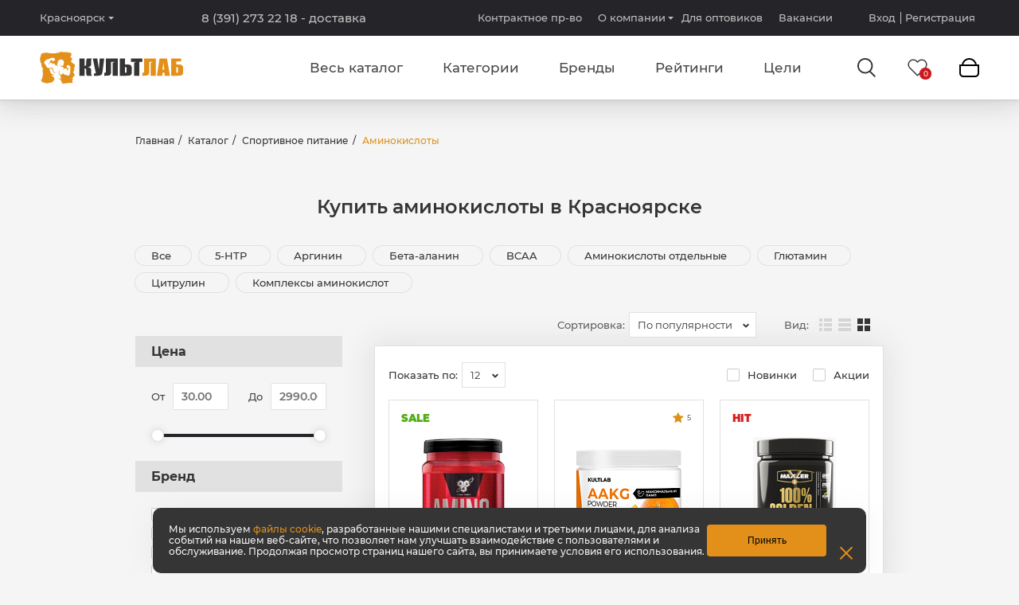

--- FILE ---
content_type: text/html; charset=UTF-8
request_url: https://krs.kultlab.ru/catalog/aminokisloty/
body_size: 42789
content:
<!DOCTYPE html>
<html lang="ru" class="compensate-for-scrollbar">
    <head>            <meta http-equiv="Content-Type" content="text/html; charset=UTF-8" />
<meta name="description" content="Купить аминокислоты для похудения в Красноярске. Только качественный бренды в интернет магазине Культлаб! Консультация спортсменов, доставка по городу!" />
<script type="text/javascript" data-skip-moving="true">(function(w, d, n) {var cl = "bx-core";var ht = d.documentElement;var htc = ht ? ht.className : undefined;if (htc === undefined || htc.indexOf(cl) !== -1){return;}var ua = n.userAgent;if (/(iPad;)|(iPhone;)/i.test(ua)){cl += " bx-ios";}else if (/Android/i.test(ua)){cl += " bx-android";}cl += (/(ipad|iphone|android|mobile|touch)/i.test(ua) ? " bx-touch" : " bx-no-touch");cl += w.devicePixelRatio && w.devicePixelRatio >= 2? " bx-retina": " bx-no-retina";var ieVersion = -1;if (/AppleWebKit/.test(ua)){cl += " bx-chrome";}else if ((ieVersion = getIeVersion()) > 0){cl += " bx-ie bx-ie" + ieVersion;if (ieVersion > 7 && ieVersion < 10 && !isDoctype()){cl += " bx-quirks";}}else if (/Opera/.test(ua)){cl += " bx-opera";}else if (/Gecko/.test(ua)){cl += " bx-firefox";}if (/Macintosh/i.test(ua)){cl += " bx-mac";}ht.className = htc ? htc + " " + cl : cl;function isDoctype(){if (d.compatMode){return d.compatMode == "CSS1Compat";}return d.documentElement && d.documentElement.clientHeight;}function getIeVersion(){if (/Opera/i.test(ua) || /Webkit/i.test(ua) || /Firefox/i.test(ua) || /Chrome/i.test(ua)){return -1;}var rv = -1;if (!!(w.MSStream) && !(w.ActiveXObject) && ("ActiveXObject" in w)){rv = 11;}else if (!!d.documentMode && d.documentMode >= 10){rv = 10;}else if (!!d.documentMode && d.documentMode >= 9){rv = 9;}else if (d.attachEvent && !/Opera/.test(ua)){rv = 8;}if (rv == -1 || rv == 8){var re;if (n.appName == "Microsoft Internet Explorer"){re = new RegExp("MSIE ([0-9]+[\.0-9]*)");if (re.exec(ua) != null){rv = parseFloat(RegExp.$1);}}else if (n.appName == "Netscape"){rv = 11;re = new RegExp("Trident/.*rv:([0-9]+[\.0-9]*)");if (re.exec(ua) != null){rv = parseFloat(RegExp.$1);}}}return rv;}})(window, document, navigator);</script>


<link href="/bitrix/js/main/popup/dist/main.popup.bundle.min.css?169630430523804" type="text/css"  rel="stylesheet" />
<link href="/bitrix/cache/css/s1/kultlab/page_af0ceeb0f6455463ca4c12c69865c5b4/page_af0ceeb0f6455463ca4c12c69865c5b4_v1.css?17552282542649" type="text/css"  rel="stylesheet" />
<link href="/bitrix/cache/css/s1/kultlab/template_da2f0d5038955b039fe6b019f3364d30/template_da2f0d5038955b039fe6b019f3364d30_v1.css?1755228231270351" type="text/css"  data-template-style="true" rel="stylesheet" />







<link rel="canonical" href="https://krs.kultlab.ru/catalog/aminokisloty/"/>
<meta name="theme-color" content="#dc911c">
<meta name="viewport" content="width=device-width, initial-scale=1">
<link rel="shortcut icon" href="/local/templates/kultlab/assets/dist/images/favicon.ico" type="image/x-icon">
<link rel="icon" type="image/png" href="/local/templates/kultlab/assets/dist/images/favicon-16x16.png" sizes="16x16" />
<link rel="icon" type="image/png" href="/local/templates/kultlab/assets/dist/images/favicon-32x32.png" sizes="32x32" />
<script src="/local/templates/kultlab/assets/dist/js/libs/svg4everybody.min.js" data-skip-moving="true"></script>
<script data-skip-moving="true">
        if (location.hash !== '#nofill') {
            svg4everybody();
        }
    </script>



        <title>Аминокислоты купить в Красноярске, низкие цены в интернет магазине Культлаб</title>

        
                        <style>
            @font-face {
                font-display: swap;
                font-family: "Montserrat";
                font-style: normal;
                font-weight: 300;
                src: local("Montserrat Light"), local("Montserrat-Light"),
                url("/local/templates/kultlab/assets/dist/fonts/montserrat-light.woff") format("woff"),
                url("/local/templates/kultlab/assets/dist/fonts/montserrat-light.eot?#iefix") format("embedded-opentype"),
                url("/local/templates/kultlab/assets/dist/fonts/montserrat-light.woff2") format("woff2"),
                url("/local/templates/kultlab/assets/dist/fonts/montserrat-light.ttf") format("truetype"),
                url("/local/templates/kultlab/assets/dist/fonts/montserrat-light.svg#Montserrat") format("svg");
                src: url("/local/templates/kultlab/assets/dist/fonts/montserrat-light.woff");
            }

            @font-face {
                font-display: swap;
                font-family: "Montserrat";
                font-style: normal;
                font-weight: 400;
                src: local("Montserrat Regular"), local("Montserrat-Regular"),
                url("/local/templates/kultlab/assets/dist/fonts/montserrat-regular.woff") format("woff"),
                url("/local/templates/kultlab/assets/dist/fonts/montserrat-regular.eot?#iefix") format("embedded-opentype"),
                url("/local/templates/kultlab/assets/dist/fonts/montserrat-regular.woff2") format("woff2"),
                url("/local/templates/kultlab/assets/dist/fonts/montserrat-regular.ttf") format("truetype"),
                url("/local/templates/kultlab/assets/dist/fonts/montserrat-regular.svg#Montserrat") format("svg");
                src: url("/local/templates/kultlab/assets/dist/fonts/montserrat-regular.woff");
            }

            @font-face {
                font-display: swap;
                font-family: "Montserrat";
                font-style: normal;
                font-weight: 500;
                src: local("Montserrat Medium"), local("Montserrat-Medium"),
                url("/local/templates/kultlab/assets/dist/fonts/montserrat-medium.woff") format("woff"),
                url("/local/templates/kultlab/assets/dist/fonts/montserrat-medium.eot?#iefix") format("embedded-opentype"),
                url("/local/templates/kultlab/assets/dist/fonts/montserrat-medium.woff2") format("woff2"),
                url("/local/templates/kultlab/assets/dist/fonts/montserrat-medium.ttf") format("truetype"),
                url("/local/templates/kultlab/assets/dist/fonts/montserrat-medium.svg#Montserrat") format("svg");
                src: url("/local/templates/kultlab/assets/dist/fonts/montserrat-medium.woff");
            }

            @font-face {
                font-display: swap;
                font-family: "Montserrat";
                font-style: normal;
                font-weight: 600;
                src: local("Montserrat SemiBold"), local("Montserrat-SemiBold"),
                url("/local/templates/kultlab/assets/dist/fonts/montserrat-semibold.woff") format("woff"),
                url("/local/templates/kultlab/assets/dist/fonts/montserrat-semibold.eot?#iefix") format("embedded-opentype"),
                url("/local/templates/kultlab/assets/dist/fonts/montserrat-semibold.woff2") format("woff2"),
                url("/local/templates/kultlab/assets/dist/fonts/montserrat-semibold.ttf") format("truetype"),
                url("/local/templates/kultlab/assets/dist/fonts/montserrat-semibold.svg#Montserrat") format("svg");
                src: url("/local/templates/kultlab/assets/dist/fonts/montserrat-semibold.woff");
            }

            @font-face {
                font-display: swap;
                font-family: "Montserrat";
                font-style: normal;
                font-weight: 700;
                src: local("Montserrat Bold"), local("Montserrat-Bold"),
                url("/local/templates/kultlab/assets/dist/fonts/montserrat-bold.woff") format("woff"),
                url("/local/templates/kultlab/assets/dist/fonts/montserrat-bold.eot?#iefix") format("embedded-opentype"),
                url("/local/templates/kultlab/assets/dist/fonts/montserrat-bold.woff2") format("woff2"),
                url("/local/templates/kultlab/assets/dist/fonts/montserrat-bold.ttf") format("truetype"),
                url("/local/templates/kultlab/assets/dist/fonts/montserrat-bold.svg#Montserrat") format("svg");
                src: url("/local/templates/kultlab/assets/dist/fonts/montserrat-bold.woff");
            }

            @font-face {
                font-display: swap;
                font-family: "Montserrat";
                font-style: normal;
                font-weight: 900;
                src: local("Montserrat Black"), local("Montserrat-Black"),
                url("/local/templates/kultlab/assets/dist/fonts/montserrat-black.woff") format("woff"),
                url("/local/templates/kultlab/assets/dist/fonts/montserrat-black.eot?#iefix") format("embedded-opentype"),
                url("/local/templates/kultlab/assets/dist/fonts/montserrat-black.woff2") format("woff2"),
                url("/local/templates/kultlab/assets/dist/fonts/montserrat-black.ttf") format("truetype"),
                url("/local/templates/kultlab/assets/dist/fonts/montserrat-black.svg#Montserrat") format("svg");
                src: url("/local/templates/kultlab/assets/dist/fonts/montserrat-black.woff");
            }
        </style>
    </head>

<body class="g-body ">
    <div id="panel">
            </div>
<div class="l-wrapper">
    <div class="l-header compensate-for-scrollbar">
        <div class="l-header__top">
            <div class="l-header__wrap">
                                    <div class="b-change-city">
                        <noindex>
                            <a href="#change-city" class="b-change-city__name js-fancybox">Красноярск</a>
                        </noindex>
                    </div>
                                <div class="l-header__inner">
                                            <a href="tel:8 (391) 273 22 18"
                           class="b-phone ">
                            8 (391) 273 22 18 <span class="delivery"> - доставка</span>
                        </a>
                                    </div>


                <div class="l-header__inner">
                    <div class="m-header-menu">
                        <div class="b-menu">
                            
    <div class="b-menu__list ">

	    
            <div class="b-menu__item">
                                    <a href="/catalog/" class="b-menu__link" data-link="/catalog/">Весь каталог</a>
                    <span class="m-icon -arrow-down js-show-dropdown"></span>
	                                        </div>

	    
            <div class="b-menu__item">
                                    <a href="/catalog/" class="b-menu__link" data-link="/catalog/">Категории</a>
                    <span class="m-icon -arrow-down js-show-dropdown"></span>
	                                        </div>

	    
            <div class="b-menu__item">
                                    <a href="/brands/" class="b-menu__link" data-link="/brands/">Бренды</a>
                    <span class="m-icon -arrow-down js-show-dropdown"></span>
	                                        </div>

	    
            <div class="b-menu__item">
                                    <a href="/ratings/product/" class="b-menu__link" data-link="/ratings/product/">Рейтинги</a>
                    <span class="m-icon -arrow-down js-show-dropdown"></span>
	                                        </div>

	    
            <div class="b-menu__item">
                                    <div class="b-menu__link" data-id="">Цели</div>
	                                        </div>

	    
    </div>
                        </div>
                    </div>
                    <div class="b-menu">
                        
    <div class="b-menu__list ">

	    
            <div class="b-menu__item">
                                    <a href="https://laboratorynutrition.ru/" class="b-menu__link" data-link="https://laboratorynutrition.ru/">Контрактное пр-во</a>
                    <span class="m-icon -arrow-down js-show-dropdown"></span>
	                                        </div>

	    
            <div class="b-menu__item -dropdown">
                                    <a href="/about/" class="b-menu__link" data-link="/about/">О компании</a>
                    <span class="m-icon -arrow-down js-show-dropdown"></span>
	                                                <div class="b-menu__dropdown">
                        <div class="b-menu">
                            <div class="b-menu__list">
                                                                                                            <div class="b-menu__item">
                                            <a href="/about/certificates/" class="b-menu__link">Сертификаты качества</a>
                                        </div>
                                                                                                                                                <div class="b-menu__item">
                                            <a href="/about/how-to-order/" class="b-menu__link">Как купить</a>
                                        </div>
                                                                                                                                                <div class="b-menu__item">
                                            <a href="/about/partners/" class="b-menu__link">Наши партнеры</a>
                                        </div>
                                                                                                                                                <div class="b-menu__item">
                                            <a href="/about/corporate-identity/" class="b-menu__link">Фирменный стиль</a>
                                        </div>
                                                                                                                                                <div class="b-menu__item">
                                            <a href="/about/franchise/" class="b-menu__link">Франшиза</a>
                                        </div>
                                                                                                                                                <div class="b-menu__item">
                                            <a href="/delivery/" class="b-menu__link">Доставка и оплата</a>
                                        </div>
                                                                                                                                                <div class="b-menu__item">
                                            <a href="/articles/" class="b-menu__link">Статьи</a>
                                        </div>
                                                                                                                                                <div class="b-menu__item">
                                            <a href="/news/" class="b-menu__link">Новости</a>
                                        </div>
                                                                                                                                                <div class="b-menu__item">
                                            <a href="/trainers/" class="b-menu__link">Консультации тренера</a>
                                        </div>
                                                                                                                                                <div class="b-menu__item">
                                            <a href="/school/" class="b-menu__link">Школа Культлаб</a>
                                        </div>
                                                                                                                                                <div class="b-menu__item">
                                            <a href="/contacts/" class="b-menu__link">Контакты</a>
                                        </div>
                                                                                                </div>
                        </div>

                    </div>
                            </div>

	    
            <div class="b-menu__item">
                                    <a href="/wholesale/" class="b-menu__link" data-link="/wholesale/">Для оптовиков</a>
                    <span class="m-icon -arrow-down js-show-dropdown"></span>
	                                        </div>

	    
            <div class="b-menu__item">
                                    <a href="/vacancy/" class="b-menu__link" data-link="/vacancy/">Вакансии</a>
                    <span class="m-icon -arrow-down js-show-dropdown"></span>
	                                        </div>

	    
    </div>
                    </div>
                    
    <div class="b-personal">
        <a href="#login" class="b-personal__item js-fancybox">Вход</a>
	                <a href="/registration/" class="b-personal__item">Регистрация</a>
            </div>
            <div class="l-popup" id="login">
            <div class="l-popup__title">Авторизация</div>
            <form class="b-form" method="post" action="/catalog/aminokisloty/">
    
                <div class="errors" style="margin-bottom: 10px;">
                                    </div>
                                    <input type="hidden" name="backurl" value="/catalog/aminokisloty/"/>
                                <input type="hidden" name="AUTH_FORM" value="Y"/>
                <input type="hidden" name="TYPE" value="AUTH"/>
                <input type="hidden" name="FORM_CODE" value="AUTH_MODAL"/>
                <input type="hidden" name="USER_REMEMBER" value="Y"/>
    
                <div class="b-form__list">
                    <div class="b-form__item">
                        <label for="phone" class="b-form__label">Номер телефона</label>
                        <div class="b-input">
                            <div class="b-input__box">
                                <input class="b-input__control" id="phone" name="USER_LOGIN" placeholder="+7 (913) 000-00-00" data-inputmask-mask="+7 (999) 999-99-99" value="">
                            </div>
                        </div>
                    </div>
                    <div class="b-form__item">
                        <label for="pass" class="b-form__label">Пароль</label>
                        <div class="b-input">
                            <div class="b-input__box">
                                <input class="b-input__control" type="password" name="USER_PASSWORD" id="pass" placeholder="Пароль">
                            </div>
                        </div>
                    </div>
                        
                    <div class="b-form__item -btn">
                        <input class="b-button" type="submit" value="Войти на сайт" name="Login">
                    </div>
                </div>
            </form>
            <div class="l-popup__wrap">
                <a href="/auth/?forgot_password=yes" class="b-link">Забыли пароль?</a>
                <a href="/registration/" class="b-link">Регистрация</a>
            </div>
        </div>
    
                </div>

            </div>
            <div class="m-sidebar-bg" data-show-sidebar></div>
        </div>
        <div class="l-header__main">
            <div class="l-header__wrap">
                <div class="m-menu-icon" data-show-sidebar>
                    <div class="m-menu-icon__lines"></div>
                </div>

                <a href="/" class="b-logo">                <img src="/local/templates/kultlab/assets/dist/images/logo.svg" alt="" class="b-logo__img">
                </a>                <div class="b-menu js-header-menu">
                    
    <div class="b-menu__list -header-menu">

	    
            <div class="b-menu__item">
                                    <a href="/catalog/" class="b-menu__link" data-link="/catalog/">Весь каталог</a>
                    <span class="m-icon -arrow-down js-show-dropdown"></span>
	                                        </div>

	    
            <div class="b-menu__item">
                                    <a href="/catalog/" class="b-menu__link" data-link="/catalog/">Категории</a>
                    <span class="m-icon -arrow-down js-show-dropdown"></span>
	                                        </div>

	    
            <div class="b-menu__item">
                                    <a href="/brands/" class="b-menu__link" data-link="/brands/">Бренды</a>
                    <span class="m-icon -arrow-down js-show-dropdown"></span>
	                                        </div>

	    
            <div class="b-menu__item">
                                    <a href="/ratings/product/" class="b-menu__link" data-link="/ratings/product/">Рейтинги</a>
                    <span class="m-icon -arrow-down js-show-dropdown"></span>
	                                        </div>

	    
            <div class="b-menu__item">
                                    <div class="b-menu__link" data-id="">Цели</div>
	                                        </div>

	    
    </div>

                    
<div class="l-header__dropdown" data-dropdown>
	<div class="b-header-dropdown">
		<div class="b-header-dropdown__wrap">
            			    	<div class="b-header-dropdown__content" data-menu-dropdown>
		<div class="b-header-dropdown__main -catalog">
			<div class="b-header-catalog js-header-catalog">
				<div class="b-header-catalog__column" data-column="1">
					<div class="b-header-catalog__list">
													<div class="b-header-catalog__item -has-children" data-category="343">
								<a href="/catalog/sportivnoe-pitanie/" class="b-header-catalog__link">Спортивное питание</a>
							</div>
													<div class="b-header-catalog__item -has-children" data-category="326">
								<a href="/catalog/sportivnaya-odezhda/" class="b-header-catalog__link">Спортивная одежда</a>
							</div>
													<div class="b-header-catalog__item -has-children" data-category="373">
								<a href="/catalog/sportivnyy-inventar/" class="b-header-catalog__link">Спортивный инвентарь</a>
							</div>
													<div class="b-header-catalog__item" data-category="325">
								<a href="/catalog/podarochnye-karty/" class="b-header-catalog__link">Подарочные карты</a>
							</div>
													<div class="b-header-catalog__item" data-category="409">
								<a href="/catalog/na-udalenie/" class="b-header-catalog__link">На удаление</a>
							</div>
											</div>
				</div>
				<div class="b-header-catalog__column -inner" data-column="2">
																		<div class="b-header-catalog__list" data-category-inner="343">
																	<div class="b-header-catalog__item -has-children" data-category="415">
										<a href="/catalog/snizenie-vesa/" class="b-header-catalog__link">Снижение веса</a>
									</div>
																	<div class="b-header-catalog__item -has-children" data-category="394">
										<a href="/catalog/napitki/" class="b-header-catalog__link">Напитки</a>
									</div>
																	<div class="b-header-catalog__item -has-children" data-category="344">
										<a href="/catalog/aktivnoe-dolgoletie/" class="b-header-catalog__link">Активное долголетие</a>
									</div>
																	<div class="b-header-catalog__item -has-children" data-category="345">
										<a href="/catalog/aminokisloty/" class="b-header-catalog__link">Аминокислоты</a>
									</div>
																	<div class="b-header-catalog__item" data-category="351">
										<a href="/catalog/proteinovye-batonchiki-i-pechene/" class="b-header-catalog__link">Протеиновые батончики и печенье</a>
									</div>
																	<div class="b-header-catalog__item -has-children" data-category="352">
										<a href="/catalog/vitaminy-i-mineraly/" class="b-header-catalog__link">Витамины и минералы</a>
									</div>
																	<div class="b-header-catalog__item -has-children" data-category="354">
										<a href="/catalog/geynery/" class="b-header-catalog__link">Гейнеры</a>
									</div>
																	<div class="b-header-catalog__item -has-children" data-category="355">
										<a href="/catalog/dlya-svyazok-i-sustavov/" class="b-header-catalog__link">Для связок и суставов</a>
									</div>
																	<div class="b-header-catalog__item" data-category="356">
										<a href="/catalog/izotoniki/" class="b-header-catalog__link">Изотоники</a>
									</div>
																	<div class="b-header-catalog__item -has-children" data-category="358">
										<a href="/catalog/kreatin/" class="b-header-catalog__link">Креатин</a>
									</div>
																	<div class="b-header-catalog__item -has-children" data-category="389">
										<a href="/catalog/testobustery/" class="b-header-catalog__link">Тестобустеры</a>
									</div>
																	<div class="b-header-catalog__item" data-category="390">
										<a href="/catalog/predtrenirovochnye-kompleksy/" class="b-header-catalog__link">Предтренировочные комплексы</a>
									</div>
																	<div class="b-header-catalog__item -has-children" data-category="361">
										<a href="/catalog/proteiny/" class="b-header-catalog__link">Протеины</a>
									</div>
																	<div class="b-header-catalog__item" data-category="368">
										<a href="/catalog/sakharozameniteli/" class="b-header-catalog__link">Сахарозаменители</a>
									</div>
																	<div class="b-header-catalog__item -has-children" data-category="370">
										<a href="/catalog/zdorovoe-pitanie/" class="b-header-catalog__link">Здоровое питание</a>
									</div>
																	<div class="b-header-catalog__item -has-children" data-category="371">
										<a href="/catalog/spetsialnye-preparaty/" class="b-header-catalog__link">Специальные препараты</a>
									</div>
																	<div class="b-header-catalog__item" data-category="372">
										<a href="/catalog/energeticheskie-kompleksy/" class="b-header-catalog__link">Энергетические комплексы</a>
									</div>
															</div>
																								<div class="b-header-catalog__list" data-category-inner="326">
																	<div class="b-header-catalog__item" data-category="327">
										<a href="/catalog/golovnye-ubory/" class="b-header-catalog__link">Головные уборы</a>
									</div>
																	<div class="b-header-catalog__item -has-children" data-category="392">
										<a href="/catalog/zhenskaya-odezhda/" class="b-header-catalog__link">Женская одежда</a>
									</div>
																	<div class="b-header-catalog__item -has-children" data-category="393">
										<a href="/catalog/muzhskaya-odezhda/" class="b-header-catalog__link">Мужская одежда</a>
									</div>
																	<div class="b-header-catalog__item" data-category="342">
										<a href="/catalog/obuv/" class="b-header-catalog__link">Обувь</a>
									</div>
															</div>
																								<div class="b-header-catalog__list" data-category-inner="373">
																	<div class="b-header-catalog__item" data-category="374">
										<a href="/catalog/aksessuary/" class="b-header-catalog__link">Аксессуары</a>
									</div>
																	<div class="b-header-catalog__item" data-category="375">
										<a href="/catalog/binty/" class="b-header-catalog__link">Бинты</a>
									</div>
																	<div class="b-header-catalog__item" data-category="376">
										<a href="/catalog/konteynery-dlya-tabletok/" class="b-header-catalog__link">Контейнеры для таблеток</a>
									</div>
																	<div class="b-header-catalog__item" data-category="378">
										<a href="/catalog/lyamki-dlya-tyagi/" class="b-header-catalog__link">Лямки для тяги</a>
									</div>
																	<div class="b-header-catalog__item" data-category="379">
										<a href="/catalog/remni/" class="b-header-catalog__link">Ремни</a>
									</div>
																	<div class="b-header-catalog__item" data-category="391">
										<a href="/catalog/perchatki/" class="b-header-catalog__link">Перчатки</a>
									</div>
																	<div class="b-header-catalog__item" data-category="380">
										<a href="/catalog/suveniry/" class="b-header-catalog__link">Сувениры</a>
									</div>
																	<div class="b-header-catalog__item" data-category="381">
										<a href="/catalog/sumki/" class="b-header-catalog__link">Сумки</a>
									</div>
																	<div class="b-header-catalog__item" data-category="382">
										<a href="/catalog/flyagi/" class="b-header-catalog__link">Фляги</a>
									</div>
																	<div class="b-header-catalog__item" data-category="383">
										<a href="/catalog/sheykery/" class="b-header-catalog__link">Шейкеры</a>
									</div>
																	<div class="b-header-catalog__item" data-category="384">
										<a href="/catalog/sumki-kholodilniki/" class="b-header-catalog__link">Сумки - холодильники</a>
									</div>
															</div>
																																					</div>
				<div class="b-header-catalog__column -inner -last" data-column="3">
																										<div class="b-header-catalog__list" data-category-inner="415">
																			<div class="b-header-catalog__item">
											<a href="/catalog/karnitin-l-karnitin/" class="b-header-catalog__link">Карнитин (L-карнитин)</a>
										</div>
																			<div class="b-header-catalog__item">
											<a href="/catalog/zhiroszhigateli/" class="b-header-catalog__link">Жиросжигатели</a>
										</div>
																	</div>
																												<div class="b-header-catalog__list" data-category-inner="394">
																			<div class="b-header-catalog__item">
											<a href="/catalog/izotonicheskie-napitki/" class="b-header-catalog__link">Изотонические напитки</a>
										</div>
																			<div class="b-header-catalog__item">
											<a href="/catalog/napitki-s-l-karnitinom/" class="b-header-catalog__link">Напитки с L-карнитином</a>
										</div>
																	</div>
																												<div class="b-header-catalog__list" data-category-inner="344">
																			<div class="b-header-catalog__item">
											<a href="/catalog/antioksidanty/" class="b-header-catalog__link">Антиоксиданты</a>
										</div>
																			<div class="b-header-catalog__item">
											<a href="/catalog/omega-i-zhirnye-kisloty/" class="b-header-catalog__link">Омега и жирные кислоты</a>
										</div>
																	</div>
																												<div class="b-header-catalog__list" data-category-inner="345">
																			<div class="b-header-catalog__item">
											<a href="/catalog/5-htp/" class="b-header-catalog__link">5-HTP</a>
										</div>
																			<div class="b-header-catalog__item">
											<a href="/catalog/arginin/" class="b-header-catalog__link">Аргинин</a>
										</div>
																			<div class="b-header-catalog__item">
											<a href="/catalog/beta-alanin/" class="b-header-catalog__link">Бета-аланин</a>
										</div>
																			<div class="b-header-catalog__item">
											<a href="/catalog/bcaa/" class="b-header-catalog__link">BCAA</a>
										</div>
																			<div class="b-header-catalog__item">
											<a href="/catalog/aminokisloty-otdelnye/" class="b-header-catalog__link">Аминокислоты отдельные</a>
										</div>
																			<div class="b-header-catalog__item">
											<a href="/catalog/glyutamin/" class="b-header-catalog__link">Глютамин</a>
										</div>
																			<div class="b-header-catalog__item">
											<a href="/catalog/tsitrulin/" class="b-header-catalog__link">Цитрулин</a>
										</div>
																			<div class="b-header-catalog__item">
											<a href="/catalog/kompleksy-aminokislot/" class="b-header-catalog__link">Комплексы аминокислот</a>
										</div>
																	</div>
																																									<div class="b-header-catalog__list" data-category-inner="352">
																			<div class="b-header-catalog__item">
											<a href="/catalog/vitaminy-dlya-zhenshchin/" class="b-header-catalog__link">Витамины для женщин</a>
										</div>
																			<div class="b-header-catalog__item">
											<a href="/catalog/vitaminy-dlya-muzhchin/" class="b-header-catalog__link">Витамины для мужчин</a>
										</div>
																			<div class="b-header-catalog__item">
											<a href="/catalog/multivitaminnye-kompleksy/" class="b-header-catalog__link">Мультивитаминные комплексы</a>
										</div>
																			<div class="b-header-catalog__item">
											<a href="/catalog/vitaminy-otdelnye/" class="b-header-catalog__link">Витамины отдельные</a>
										</div>
																			<div class="b-header-catalog__item">
											<a href="/catalog/vitamin-d/" class="b-header-catalog__link">Витамин D</a>
										</div>
																			<div class="b-header-catalog__item">
											<a href="/catalog/mineraly-otdelnye/" class="b-header-catalog__link">Минералы отдельные</a>
										</div>
																			<div class="b-header-catalog__item">
											<a href="/catalog/vitamin-c/" class="b-header-catalog__link">Витамин C</a>
										</div>
																	</div>
																												<div class="b-header-catalog__list" data-category-inner="354">
																			<div class="b-header-catalog__item">
											<a href="/catalog/vysokobelkovye-geynery-na-slozhnykh-uglevodakh/" class="b-header-catalog__link">Высокобелковые гейнеры на сложных углеводах</a>
										</div>
																			<div class="b-header-catalog__item">
											<a href="/catalog/vysokouglevodnye-geynery-na-bystrykh-uglevodakh/" class="b-header-catalog__link">Высокоуглеводные гейнеры на быстрых углеводах</a>
										</div>
																			<div class="b-header-catalog__item">
											<a href="/catalog/uglevody/" class="b-header-catalog__link">Углеводы</a>
										</div>
																	</div>
																												<div class="b-header-catalog__list" data-category-inner="355">
																			<div class="b-header-catalog__item">
											<a href="/catalog/kollagen/" class="b-header-catalog__link">Коллаген</a>
										</div>
																			<div class="b-header-catalog__item">
											<a href="/catalog/glyukozamin-khondroitin-msm/" class="b-header-catalog__link">Глюкозамин, хондроитин, MSM</a>
										</div>
																			<div class="b-header-catalog__item">
											<a href="/catalog/kompleksy-dlya-svyazok-i-sustavov/" class="b-header-catalog__link">Комплексы для связок и суставов</a>
										</div>
																	</div>
																																									<div class="b-header-catalog__list" data-category-inner="358">
																			<div class="b-header-catalog__item">
											<a href="/catalog/monogidrat-kreatina/" class="b-header-catalog__link">Моногидрат креатина</a>
										</div>
																	</div>
																												<div class="b-header-catalog__list" data-category-inner="389">
																			<div class="b-header-catalog__item">
											<a href="/catalog/ekdisteron/" class="b-header-catalog__link">Экдистерон</a>
										</div>
																			<div class="b-header-catalog__item">
											<a href="/catalog/zma/" class="b-header-catalog__link">ZMA</a>
										</div>
																			<div class="b-header-catalog__item">
											<a href="/catalog/tribulus/" class="b-header-catalog__link">Трибулус</a>
										</div>
																			<div class="b-header-catalog__item">
											<a href="/catalog/yokhimbin/" class="b-header-catalog__link">Йохимбин</a>
										</div>
																	</div>
																																									<div class="b-header-catalog__list" data-category-inner="361">
																			<div class="b-header-catalog__item">
											<a href="/catalog/zhidkie/" class="b-header-catalog__link">Жидкие</a>
										</div>
																			<div class="b-header-catalog__item">
											<a href="/catalog/izolyaty/" class="b-header-catalog__link">Изоляты</a>
										</div>
																			<div class="b-header-catalog__item">
											<a href="/catalog/kazeinovye/" class="b-header-catalog__link">Казеиновые</a>
										</div>
																			<div class="b-header-catalog__item">
											<a href="/catalog/kompleksnye/" class="b-header-catalog__link">Комплексные</a>
										</div>
																			<div class="b-header-catalog__item">
											<a href="/catalog/rastitelnyy/" class="b-header-catalog__link">Растительный</a>
										</div>
																			<div class="b-header-catalog__item">
											<a href="/catalog/syvorotochnyy/" class="b-header-catalog__link">Сывороточный</a>
										</div>
																	</div>
																																									<div class="b-header-catalog__list" data-category-inner="370">
																			<div class="b-header-catalog__item">
											<a href="/catalog/maslo/" class="b-header-catalog__link">Масло</a>
										</div>
																			<div class="b-header-catalog__item">
											<a href="/catalog/nizkokaloriynye-sousy-i-dzhemy/" class="b-header-catalog__link">Низкокалорийные соусы и джемы</a>
										</div>
																			<div class="b-header-catalog__item">
											<a href="/catalog/orekhovye-pasty/" class="b-header-catalog__link">Ореховые пасты</a>
										</div>
																	</div>
																												<div class="b-header-catalog__list" data-category-inner="371">
																			<div class="b-header-catalog__item">
											<a href="/catalog/melatonin/" class="b-header-catalog__link">Мелатонин</a>
										</div>
																	</div>
																																																																	<div class="b-header-catalog__list" data-category-inner="392">
																			<div class="b-header-catalog__item">
											<a href="/catalog/kostyumy/" class="b-header-catalog__link">Костюмы</a>
										</div>
																			<div class="b-header-catalog__item">
											<a href="/catalog/kupalniki/" class="b-header-catalog__link">Купальники</a>
										</div>
																			<div class="b-header-catalog__item">
											<a href="/catalog/bryuki-losiny/" class="b-header-catalog__link">Брюки, лосины</a>
										</div>
																			<div class="b-header-catalog__item">
											<a href="/catalog/mayki/" class="b-header-catalog__link">Майки</a>
										</div>
																			<div class="b-header-catalog__item">
											<a href="/catalog/tolstovki/" class="b-header-catalog__link">Толстовки</a>
										</div>
																			<div class="b-header-catalog__item">
											<a href="/catalog/topy/" class="b-header-catalog__link">Топы</a>
										</div>
																			<div class="b-header-catalog__item">
											<a href="/catalog/futbolki/" class="b-header-catalog__link">Футболки</a>
										</div>
																			<div class="b-header-catalog__item">
											<a href="/catalog/shorty/" class="b-header-catalog__link">Шорты</a>
										</div>
																	</div>
																												<div class="b-header-catalog__list" data-category-inner="393">
																			<div class="b-header-catalog__item">
											<a href="/catalog/dzhinsy/" class="b-header-catalog__link">Джинсы</a>
										</div>
																			<div class="b-header-catalog__item">
											<a href="/catalog/kurtki/" class="b-header-catalog__link">Куртки</a>
										</div>
																			<div class="b-header-catalog__item">
											<a href="/catalog/mayki_1/" class="b-header-catalog__link">Майки</a>
										</div>
																			<div class="b-header-catalog__item">
											<a href="/catalog/rubashki/" class="b-header-catalog__link">Рубашки</a>
										</div>
																			<div class="b-header-catalog__item">
											<a href="/catalog/sportivnye-bryuki/" class="b-header-catalog__link">Спортивные брюки</a>
										</div>
																			<div class="b-header-catalog__item">
											<a href="/catalog/tolstovki_1/" class="b-header-catalog__link">Толстовки</a>
										</div>
																			<div class="b-header-catalog__item">
											<a href="/catalog/futbolki_1/" class="b-header-catalog__link">Футболки</a>
										</div>
																			<div class="b-header-catalog__item">
											<a href="/catalog/shorty_1/" class="b-header-catalog__link">Шорты</a>
										</div>
																	</div>
																																																																																																																																																																																																																			</div>
			</div>
		</div>
	</div>
		<div class="b-header-dropdown__content" data-menu-dropdown>
		<div class="b-header-dropdown__main -categories">
												<div class="b-header-dropdown__item">
						<div class="b-header-dropdown__title">
							<a href="/catalog/sportivnoe-pitanie/" class="b-header-dropdown__link">Спортивное питание</a>
						</div>
						<div class="b-menu">
							<div class="b-menu__list">
																	<div class="b-menu__item">
										<a href="/catalog/snizenie-vesa/" class="b-menu__link">Снижение веса</a>
									</div>
																	<div class="b-menu__item">
										<a href="/catalog/napitki/" class="b-menu__link">Напитки</a>
									</div>
																	<div class="b-menu__item">
										<a href="/catalog/aktivnoe-dolgoletie/" class="b-menu__link">Активное долголетие</a>
									</div>
																	<div class="b-menu__item">
										<a href="/catalog/aminokisloty/" class="b-menu__link">Аминокислоты</a>
									</div>
																	<div class="b-menu__item">
										<a href="/catalog/proteinovye-batonchiki-i-pechene/" class="b-menu__link">Протеиновые батончики и печенье</a>
									</div>
																	<div class="b-menu__item">
										<a href="/catalog/vitaminy-i-mineraly/" class="b-menu__link">Витамины и минералы</a>
									</div>
																	<div class="b-menu__item">
										<a href="/catalog/geynery/" class="b-menu__link">Гейнеры</a>
									</div>
																	<div class="b-menu__item">
										<a href="/catalog/dlya-svyazok-i-sustavov/" class="b-menu__link">Для связок и суставов</a>
									</div>
																	<div class="b-menu__item">
										<a href="/catalog/izotoniki/" class="b-menu__link">Изотоники</a>
									</div>
																	<div class="b-menu__item">
										<a href="/catalog/kreatin/" class="b-menu__link">Креатин</a>
									</div>
																	<div class="b-menu__item">
										<a href="/catalog/testobustery/" class="b-menu__link">Тестобустеры</a>
									</div>
																	<div class="b-menu__item">
										<a href="/catalog/predtrenirovochnye-kompleksy/" class="b-menu__link">Предтренировочные комплексы</a>
									</div>
																	<div class="b-menu__item">
										<a href="/catalog/proteiny/" class="b-menu__link">Протеины</a>
									</div>
																	<div class="b-menu__item">
										<a href="/catalog/sakharozameniteli/" class="b-menu__link">Сахарозаменители</a>
									</div>
																	<div class="b-menu__item">
										<a href="/catalog/zdorovoe-pitanie/" class="b-menu__link">Здоровое питание</a>
									</div>
																	<div class="b-menu__item">
										<a href="/catalog/spetsialnye-preparaty/" class="b-menu__link">Специальные препараты</a>
									</div>
																	<div class="b-menu__item">
										<a href="/catalog/energeticheskie-kompleksy/" class="b-menu__link">Энергетические комплексы</a>
									</div>
															</div>
						</div>
					</div>
																<div class="b-header-dropdown__item">
						<div class="b-header-dropdown__title">
							<a href="/catalog/sportivnaya-odezhda/" class="b-header-dropdown__link">Спортивная одежда</a>
						</div>
						<div class="b-menu">
							<div class="b-menu__list">
																	<div class="b-menu__item">
										<a href="/catalog/golovnye-ubory/" class="b-menu__link">Головные уборы</a>
									</div>
																	<div class="b-menu__item">
										<a href="/catalog/zhenskaya-odezhda/" class="b-menu__link">Женская одежда</a>
									</div>
																	<div class="b-menu__item">
										<a href="/catalog/muzhskaya-odezhda/" class="b-menu__link">Мужская одежда</a>
									</div>
																	<div class="b-menu__item">
										<a href="/catalog/obuv/" class="b-menu__link">Обувь</a>
									</div>
															</div>
						</div>
					</div>
																<div class="b-header-dropdown__item">
						<div class="b-header-dropdown__title">
							<a href="/catalog/sportivnyy-inventar/" class="b-header-dropdown__link">Спортивный инвентарь</a>
						</div>
						<div class="b-menu">
							<div class="b-menu__list">
																	<div class="b-menu__item">
										<a href="/catalog/aksessuary/" class="b-menu__link">Аксессуары</a>
									</div>
																	<div class="b-menu__item">
										<a href="/catalog/binty/" class="b-menu__link">Бинты</a>
									</div>
																	<div class="b-menu__item">
										<a href="/catalog/konteynery-dlya-tabletok/" class="b-menu__link">Контейнеры для таблеток</a>
									</div>
																	<div class="b-menu__item">
										<a href="/catalog/lyamki-dlya-tyagi/" class="b-menu__link">Лямки для тяги</a>
									</div>
																	<div class="b-menu__item">
										<a href="/catalog/remni/" class="b-menu__link">Ремни</a>
									</div>
																	<div class="b-menu__item">
										<a href="/catalog/perchatki/" class="b-menu__link">Перчатки</a>
									</div>
																	<div class="b-menu__item">
										<a href="/catalog/suveniry/" class="b-menu__link">Сувениры</a>
									</div>
																	<div class="b-menu__item">
										<a href="/catalog/sumki/" class="b-menu__link">Сумки</a>
									</div>
																	<div class="b-menu__item">
										<a href="/catalog/flyagi/" class="b-menu__link">Фляги</a>
									</div>
																	<div class="b-menu__item">
										<a href="/catalog/sheykery/" class="b-menu__link">Шейкеры</a>
									</div>
																	<div class="b-menu__item">
										<a href="/catalog/sumki-kholodilniki/" class="b-menu__link">Сумки - холодильники</a>
									</div>
															</div>
						</div>
					</div>
																											<div class="b-header-dropdown__item">
																																										<div class="b-header-dropdown__title">
							<a href="/catalog/podarochnye-karty/" class="b-header-dropdown__link">Подарочные карты</a>
						</div>
																				<div class="b-header-dropdown__title">
							<a href="/catalog/na-udalenie/" class="b-header-dropdown__link">На удаление</a>
						</div>
												</div>
		</div>
	</div>
						
    <div class="b-header-dropdown__content" data-menu-dropdown>
        <div class="b-header-dropdown__main -brands">
                            <div class="b-header-dropdown__item">
                    <div class="b-header-dropdown__title">
                        <div class="b-header-dropdown__link">B</div>
                    </div>

                    <div class="b-menu">
                        <div class="b-menu__list">
                                                            <div class="b-menu__item">
                                    <a href="/catalog/bsn/" class="b-menu__link">BSN</a>
                                </div>
                                                            <div class="b-menu__item">
                                    <a href="/catalog/big-pig/" class="b-menu__link">Big Pig</a>
                                </div>
                                                            <div class="b-menu__item">
                                    <a href="/catalog/bombbar/" class="b-menu__link">BombBar</a>
                                </div>
                                                    </div>
                    </div>
                </div>
                            <div class="b-header-dropdown__item">
                    <div class="b-header-dropdown__title">
                        <div class="b-header-dropdown__link">F</div>
                    </div>

                    <div class="b-menu">
                        <div class="b-menu__list">
                                                            <div class="b-menu__item">
                                    <a href="/catalog/fit-parad/" class="b-menu__link">Fit Parad</a>
                                </div>
                                                    </div>
                    </div>
                </div>
                            <div class="b-header-dropdown__item">
                    <div class="b-header-dropdown__title">
                        <div class="b-header-dropdown__link">K</div>
                    </div>

                    <div class="b-menu">
                        <div class="b-menu__list">
                                                            <div class="b-menu__item">
                                    <a href="/catalog/kultlab/" class="b-menu__link">Kultlab</a>
                                </div>
                                                    </div>
                    </div>
                </div>
                            <div class="b-header-dropdown__item">
                    <div class="b-header-dropdown__title">
                        <div class="b-header-dropdown__link">M</div>
                    </div>

                    <div class="b-menu">
                        <div class="b-menu__list">
                                                            <div class="b-menu__item">
                                    <a href="/catalog/maxler/" class="b-menu__link">Maxler</a>
                                </div>
                                                    </div>
                    </div>
                </div>
                            <div class="b-header-dropdown__item">
                    <div class="b-header-dropdown__title">
                        <div class="b-header-dropdown__link">O</div>
                    </div>

                    <div class="b-menu">
                        <div class="b-menu__list">
                                                            <div class="b-menu__item">
                                    <a href="/catalog/optimum-nutrition/" class="b-menu__link">Optimum Nutrition</a>
                                </div>
                                                    </div>
                    </div>
                </div>
                            <div class="b-header-dropdown__item">
                    <div class="b-header-dropdown__title">
                        <div class="b-header-dropdown__link">S</div>
                    </div>

                    <div class="b-menu">
                        <div class="b-menu__list">
                                                            <div class="b-menu__item">
                                    <a href="/catalog/sportline-nutrition/" class="b-menu__link">Sportline Nutrition</a>
                                </div>
                                                            <div class="b-menu__item">
                                    <a href="/catalog/syntrax/" class="b-menu__link">Syntrax</a>
                                </div>
                                                    </div>
                    </div>
                </div>
                            <div class="b-header-dropdown__item">
                    <div class="b-header-dropdown__title">
                        <div class="b-header-dropdown__link">V</div>
                    </div>

                    <div class="b-menu">
                        <div class="b-menu__list">
                                                            <div class="b-menu__item">
                                    <a href="/catalog/vp-laboratory/" class="b-menu__link">VPLAB</a>
                                </div>
                                                    </div>
                    </div>
                </div>
                    </div>
        <div class="b-header-dropdown__info">
            
            <div class="b-header-dropdown__inner">
                <div class="b-header-dropdown__title">
                    <a href="/ratings/brand/" class="b-header-dropdown__link">Рейтинг брендов</a>
                </div>
                <div class="b-header-dropdown__title">
                    <a href="/brands/" class="b-header-dropdown__link">Все бренды A-Z</a>
                </div>
            </div>
        </div>
    </div>
						<div class="b-header-dropdown__content" data-menu-dropdown>
				<div class="b-header-dropdown__main">
                    
    <div class="b-header-dropdown__column">
                    <div class="b-header-dropdown__title">
                <a href="/ratings/category/" class="b-header-dropdown__link">Топ 10 категорий</a>            </div>
                <div class="b-menu">
            <div class="b-menu__list">
	                                <div class="b-menu__item">
                        <a href="/catalog/proteinovye-batonchiki-i-pechene/" class="b-menu__link">Протеиновые батончики и печенье</a>
                    </div>
                                    <div class="b-menu__item">
                        <a href="/catalog/karnitin-l-karnitin/" class="b-menu__link">Карнитин (L-карнитин)</a>
                    </div>
                                    <div class="b-menu__item">
                        <a href="/catalog/bcaa/" class="b-menu__link">BCAA</a>
                    </div>
                                    <div class="b-menu__item">
                        <a href="/catalog/vitaminy-i-mineraly/" class="b-menu__link">Витамины и минералы</a>
                    </div>
                                    <div class="b-menu__item">
                        <a href="/catalog/proteiny/" class="b-menu__link">Протеины</a>
                    </div>
                                    <div class="b-menu__item">
                        <a href="/catalog/zdorovoe-pitanie/" class="b-menu__link">Здоровое питание</a>
                    </div>
                                    <div class="b-menu__item">
                        <a href="/catalog/geynery/" class="b-menu__link">Гейнеры</a>
                    </div>
                                    <div class="b-menu__item">
                        <a href="/catalog/zhiroszhigateli/" class="b-menu__link">Жиросжигатели</a>
                    </div>
                                    <div class="b-menu__item">
                        <a href="/catalog/kreatin/" class="b-menu__link">Креатин</a>
                    </div>
                                    <div class="b-menu__item">
                        <a href="/catalog/snizenie-vesa/" class="b-menu__link">Снижение веса</a>
                    </div>
                            </div>
        </div>
    </div>
                    
    <div class="b-header-dropdown__column">
                    <div class="b-header-dropdown__title">
                <a href="/ratings/brand/" class="b-header-dropdown__link">Топ 10 брендов</a>            </div>
                <div class="b-menu">
            <div class="b-menu__list">
	                                <div class="b-menu__item">
                        <a href="/catalog/kultlab/" class="b-menu__link">Kultlab</a>
                    </div>
                                    <div class="b-menu__item">
                        <a href="/catalog/bombbar/" class="b-menu__link">BombBar</a>
                    </div>
                                    <div class="b-menu__item">
                        <a href="/catalog/ironman/" class="b-menu__link">Ironman</a>
                    </div>
                                    <div class="b-menu__item">
                        <a href="/catalog/mr-djemius/" class="b-menu__link">Mr.Djemius</a>
                    </div>
                                    <div class="b-menu__item">
                        <a href="/catalog/maxler/" class="b-menu__link">Maxler</a>
                    </div>
                                    <div class="b-menu__item">
                        <a href="/catalog/power-system/" class="b-menu__link">Power System</a>
                    </div>
                                    <div class="b-menu__item">
                        <a href="/catalog/syntrax/" class="b-menu__link">Syntrax</a>
                    </div>
                                    <div class="b-menu__item">
                        <a href="/catalog/quest/" class="b-menu__link">Quest</a>
                    </div>
                                    <div class="b-menu__item">
                        <a href="/catalog/optimum-nutrition/" class="b-menu__link">Optimum Nutrition</a>
                    </div>
                                    <div class="b-menu__item">
                        <a href="/catalog/ant/" class="b-menu__link">ANT</a>
                    </div>
                            </div>
        </div>
    </div>
					
    <div class="b-header-dropdown__column">
                    <div class="b-header-dropdown__title">
                <a href="/ratings/product/" class="b-header-dropdown__link">Топ 10 товаров</a>            </div>
                <div class="b-menu">
            <div class="b-menu__list">
	                                <div class="b-menu__item">
                        <a href="/catalog/syvorotochnyy/kultlab-whey-bag-900-gr/" class="b-menu__link">Kultlab Whey bag, 900 гр</a>
                    </div>
                                    <div class="b-menu__item">
                        <a href="/catalog/energeticheskie-napitki/red-bull-toniziruyushchiy-napitok-bez-sakhara-250-ml/" class="b-menu__link">Red Bull Тонизирующий напиток без сахара Sugar Free, 250 мл</a>
                    </div>
                                    <div class="b-menu__item">
                        <a href="/catalog/predtrenirovochnye-kompleksy/kultlab-real-piece-of-death-250-gr/" class="b-menu__link">Kultlab Real Piece of Death, 250 гр</a>
                    </div>
                                    <div class="b-menu__item">
                        <a href="/catalog/zhiroszhigateli/kultlab-kult-xtreme-90-kapsul/" class="b-menu__link">Kultlab Kult Xtreme, 90капс</a>
                    </div>
                                    <div class="b-menu__item">
                        <a href="/catalog/melatonin/kultlab-melatonin-5-mg-60-kaps/" class="b-menu__link">Kultlab Melatonin 5 mg, 60 капс</a>
                    </div>
                                    <div class="b-menu__item">
                        <a href="/catalog/proteinovye-batonchiki-i-pechene/kultlab-coconut-40-gr/" class="b-menu__link">Kultlab Diet Coconut, 40 гр</a>
                    </div>
                                    <div class="b-menu__item">
                        <a href="/catalog/monogidrat-kreatina/kultlab-creatine-300-gr/" class="b-menu__link">Kultlab Creatine, 300 гр</a>
                    </div>
                                    <div class="b-menu__item">
                        <a href="/catalog/tsitrulin/kultlab-citrullin-malate-300-gr/" class="b-menu__link">Kultlab Citrulline Malate, 300 гр</a>
                    </div>
                                    <div class="b-menu__item">
                        <a href="/catalog/glyukozamin-khondroitin-msm/kultlab-glucosamine-chondroitin-msm-120-kaps/" class="b-menu__link">Kultlab Glucosamine, Chondroitin & MSM, 120 капс</a>
                    </div>
                                    <div class="b-menu__item">
                        <a href="/catalog/syvorotochnyy/prodoza-syvorotochnyy-protein-30-gr/" class="b-menu__link">ProDoza Сывороточный протеин, 30 гр</a>
                    </div>
                            </div>
        </div>
    </div>
				</div>
				<div class="b-header-dropdown__info">
	<a href="/trainers/" class="b-header-dropdown__img-wrap">
		<img src="/images/header-rating.jpg" alt="" class="b-header-dropdown__img">
	</a>
</div>			</div>
                        <div class="b-header-dropdown__content" data-menu-dropdown>
                
    <div class="b-header-dropdown__main -targets">
        <div class="b-menu">
            <div class="b-menu__list">
                                    <div class="b-menu__item">
                        <a href="/catalog/vospolnenie-defitsita-yoda/" class="b-menu__link">Восполнение дефицита йода</a>
                    </div>
                                    <div class="b-menu__item">
                        <a href="/catalog/vosstanovlenie-posle-trenirovok/" class="b-menu__link">Восстановление после тренировок</a>
                    </div>
                                    <div class="b-menu__item">
                        <a href="/catalog/zdorove-pecheni/" class="b-menu__link">Здоровье печени</a>
                    </div>
                                    <div class="b-menu__item">
                        <a href="/catalog/zdorove-serdtsa-i-nervnoy-sistemy/" class="b-menu__link">Здоровье сердца и нервной системы</a>
                    </div>
                                    <div class="b-menu__item">
                        <a href="/catalog/nabor-myshechnoy-massy/" class="b-menu__link">Набор мышечной массы</a>
                    </div>
                                    <div class="b-menu__item">
                        <a href="/catalog/obshchiy-tonus-organizma/" class="b-menu__link">Общий тонус организма</a>
                    </div>
                                    <div class="b-menu__item">
                        <a href="/catalog/pamp/" class="b-menu__link">Памп</a>
                    </div>
                                    <div class="b-menu__item">
                        <a href="/catalog/povyshenie-vyrobotki-serotonina/" class="b-menu__link">Повышение выроботки серотонина</a>
                    </div>
                                    <div class="b-menu__item">
                        <a href="/catalog/povyshenie-gemoglobina/" class="b-menu__link">Повышение гемоглобина</a>
                    </div>
                                    <div class="b-menu__item">
                        <a href="/catalog/testobustery/" class="b-menu__link">Повышение тестостерона</a>
                    </div>
                                    <div class="b-menu__item">
                        <a href="/catalog/poleznyy-perekus/" class="b-menu__link">Полезный перекус</a>
                    </div>
                                    <div class="b-menu__item">
                        <a href="/catalog/snizhaet-stress-i-trevozhnost/" class="b-menu__link">Снижает стресс и тревожность</a>
                    </div>
                                    <div class="b-menu__item">
                        <a href="/catalog/snizenie-vesa/" class="b-menu__link">Снижение веса</a>
                    </div>
                                    <div class="b-menu__item">
                        <a href="/catalog/snizhenie-urovnya-stressa/" class="b-menu__link">Снижение уровня стресса</a>
                    </div>
                                    <div class="b-menu__item">
                        <a href="/catalog/ukreplenie-immuniteta/" class="b-menu__link">Укрепление иммунитета</a>
                    </div>
                                    <div class="b-menu__item">
                        <a href="/catalog/dlya-svyazok-i-sustavov/" class="b-menu__link">Укрепление суставов и связок</a>
                    </div>
                                    <div class="b-menu__item">
                        <a href="/catalog/uluchshenie-pishchevareniya/" class="b-menu__link">Улучшение пищеварения</a>
                    </div>
                                    <div class="b-menu__item">
                        <a href="/catalog/uluchshenie-sna/" class="b-menu__link">Улучшение сна</a>
                    </div>
                                    <div class="b-menu__item">
                        <a href="/catalog/energiya-i-vynoslivost/" class="b-menu__link">Энергия и выносливость</a>
                    </div>
                            </div>
        </div>
    </div>
	            <div class="b-header-dropdown__info">
	<a href="/catalog/kultlab/" class="b-header-dropdown__img-wrap">
		<img src="/images/header-target.jpg" alt="" class="b-header-dropdown__img">
	</a>
</div>		    </div>
		</div>
	</div>
</div>

                </div>


                
<form action="/catalog/" class="b-search-small js-search-form">

    <div class="b-search-small__icon" data-controls>
        <svg role="img" class="b-icon -search">
            <use xmlns:xlink="http://www.w3.org/1999/xlink" xlink:href="/images/glyphs/icons.svg#search"></use>
        </svg>
    </div>

    <div class="b-search-small__wrap">

                    <div id="smart-title-search" class="bx-searchtitle theme-blue" style="width: 93%">
                <form action="/catalog/">
                    <div class="bx-input-group">
                        <input id="smart-title-search-input" placeholder="" type="text" name="q" value="" autocomplete="off" class="bx-form-control"/>
                        <span class="bx-input-group-btn">
				<span class="bx-searchtitle-preloader view" id="smart-title-search_preloader_item"></span>
				<button class="" type="submit" name="s"></button>
                            <div class="b-search-small__close" data-controls>
            <svg role="img" class="b-icon -close">
                <use xmlns:xlink="http://www.w3.org/1999/xlink" xlink:href="/images/glyphs/icons.svg#close"></use>
            </svg>
        </div>
			</span>
                    </div>
                </form>

                            </div>
        
        
                    <style>
                .bx-searchtitle .bx-input-group .bx-form-control, .bx_smart_searche .bx_item_block.all_result .all_result_button, .bx-searchtitle .bx-input-group-btn button, .bx_smart_searche .bx_item_block_hrline {
                    border-color: #dc911c !important;
                }
                .bx_smart_searche .bx_item_block.all_result .all_result_button, .bx-searchtitle .bx-input-group-btn button {
                    background-color: #dc911c  !important;
                }
                .bx_smart_searche .bx_item_block_href_category_name, .bx_smart_searche .bx_item_block_item_name b, .bx_smart_searche .bx_item_block_item_simple_name b {
                    color: #dc911c  !important;
                }
            </style>
        
    </div>
</form>




                
                                



<div class="b-basket-small-heart ">
<a href="/favourite/" id="wishcount" class="b-basket-small-heart__icon" data-count="0">
<svg role="img" class="b-icon -heart">
    <use xmlns:xlink="http://www.w3.org/1999/xlink" xlink:href="/images/glyphs/heart.svg#Capa_1"></use>
</svg>
</a>
</div>



<div class="b-basket-small">



                        <svg role="img" class="b-icon -basket">
                <use xmlns:xlink="http://www.w3.org/1999/xlink" xlink:href="/images/glyphs/icons.svg#basket"></use>
            </svg>
                            </div>

                                    <a href="#change-phone" class="js-fancybox m-header-phone">
                        <span class="m-header-phone__icon">
                            <svg role="img" class="b-icon -phone">
                                <use xmlns:xlink="http://www.w3.org/1999/xlink"
                                     xlink:href="/images/glyphs/icons.svg#phone"></use>
                            </svg>
                        </span>
                    </a>
                            </div>

        </div>
    </div>
    <div class="l-content">

        <div class="l-content__inner">

<div class="b-breadcrumbs"><div class="b-breadcrumbs__list">
			<div class="b-breadcrumbs__item">
				<a href="/" class="b-breadcrumbs__link">Главная</a>
			</div>
			<div class="b-breadcrumbs__item">
				<a href="/catalog/" class="b-breadcrumbs__link">Каталог</a>
			</div>
			<div class="b-breadcrumbs__item">
				<a href="/catalog/sportivnoe-pitanie/" class="b-breadcrumbs__link">Спортивное питание</a>
			</div>
			<div class="b-breadcrumbs__item -is-active">
				<span class="b-breadcrumbs__link">Аминокислоты</span>
			</div></div></div><div class="b-title"><h1>Купить аминокислоты в Красноярске</h1></div><div class="l-content__item">
    <div class="b-catalog">
                <div class="hide-mobile">
            	<div class="b-tags">
		<div class="b-tags__list">
			<a
				href="/catalog/sportivnoe-pitanie/"
				class="b-tags__item">Все</a>
							<a
					href="/catalog/5-htp/"
					class="b-tags__item"
					data-count=""
					id="bx_4145281613_417">
					5-HTP				</a>
							<a
					href="/catalog/arginin/"
					class="b-tags__item"
					data-count=""
					id="bx_4145281613_444">
					Аргинин				</a>
							<a
					href="/catalog/beta-alanin/"
					class="b-tags__item"
					data-count=""
					id="bx_4145281613_445">
					Бета-аланин				</a>
							<a
					href="/catalog/bcaa/"
					class="b-tags__item"
					data-count=""
					id="bx_4145281613_346">
					BCAA				</a>
							<a
					href="/catalog/aminokisloty-otdelnye/"
					class="b-tags__item"
					data-count=""
					id="bx_4145281613_347">
					Аминокислоты отдельные				</a>
							<a
					href="/catalog/glyutamin/"
					class="b-tags__item"
					data-count=""
					id="bx_4145281613_348">
					Глютамин				</a>
							<a
					href="/catalog/tsitrulin/"
					class="b-tags__item"
					data-count=""
					id="bx_4145281613_349">
					Цитрулин				</a>
							<a
					href="/catalog/kompleksy-aminokislot/"
					class="b-tags__item"
					data-count=""
					id="bx_4145281613_350">
					Комплексы аминокислот				</a>
					</div>

        <div class="b-tags__mobile">
            <div class="b-tags__icon"></div>
            <select name="" class="b-tags__select" data-click-on-link>
                <option value="set_all_sections">Все</option>
				                    <option value="set_5-htp_sections"
                        >5-HTP</option>
				                    <option value="set_arginin_sections"
                        >Аргинин</option>
				                    <option value="set_beta-alanin_sections"
                        >Бета-аланин</option>
				                    <option value="set_bcaa_sections"
                        >BCAA</option>
				                    <option value="set_aminokisloty-otdelnye_sections"
                        >Аминокислоты отдельные</option>
				                    <option value="set_glyutamin_sections"
                        >Глютамин</option>
				                    <option value="set_tsitrulin_sections"
                        >Цитрулин</option>
				                    <option value="set_kompleksy-aminokislot_sections"
                        >Комплексы аминокислот</option>
				            </select>
            <div style="display: none;">
                <a href="/catalog/sportivnoe-pitanie/" id="set_all_sections"></a>
				                    <a href="/catalog/5-htp/" id="set_5-htp_sections"></a>
				                    <a href="/catalog/arginin/" id="set_arginin_sections"></a>
				                    <a href="/catalog/beta-alanin/" id="set_beta-alanin_sections"></a>
				                    <a href="/catalog/bcaa/" id="set_bcaa_sections"></a>
				                    <a href="/catalog/aminokisloty-otdelnye/" id="set_aminokisloty-otdelnye_sections"></a>
				                    <a href="/catalog/glyutamin/" id="set_glyutamin_sections"></a>
				                    <a href="/catalog/tsitrulin/" id="set_tsitrulin_sections"></a>
				                    <a href="/catalog/kompleksy-aminokislot/" id="set_kompleksy-aminokislot_sections"></a>
				            </div>
        </div>
	</div>
        </div>
        <div class="b-catalog__wrap">
            <div class="b-filters js-toggle">
    <div class="b-filters__mobile-btn" data-controls>
        Фильтры
    </div>
    <div class="b-filters__form">
        <div class="b-filters__list">
            <form name="_form" action="/catalog/aminokisloty/" method="get"
                  class="smartfilter">
                                        <div class="b-filters__item">
                            <div class="b-filters__name">Цена</div>
                            <div class="b-filters__content">
                                <div class="b-range js-range">
                                    <div class="b-range__wrap">
                                        <div class="b-range__item">
                                            <div class="b-range__name">От</div>
                                            <div class="b-input">
                                                <div class="b-input__box">
                                                    <input
                                                            class="b-input__control"
                                                            data-price-from
                                                            type="text"
                                                            name="catalogFilter_P22_MIN"
                                                            id="catalogFilter_P22_MIN"
                                                            value=""
                                                            placeholder="30.00"
                                                            autocomplete="off"
                                                            onkeyup="smartFilter.keyup(this)"
                                                    />
                                                </div>
                                            </div>
                                        </div>
                                        <div class="b-range__item">
                                            <div class="b-range__name">До</div>
                                            <div class="b-input">
                                                <div class="b-input__box">
                                                    <input
                                                            class="b-input__control"
                                                            data-price-to
                                                            type="text"
                                                            name="catalogFilter_P22_MAX"
                                                            id="catalogFilter_P22_MAX"
                                                            value=""
                                                            placeholder="2990.00"
                                                            autocomplete="off"
                                                            onkeyup="smartFilter.keyup(this)"
                                                    />
                                                </div>
                                            </div>
                                        </div>

                                    </div>

                                    <input type="hidden"
                                           data-range
                                           data-min="30.00"
                                           data-max="2990.00"
                                           data-from=""
                                           data-to=""
                                    />

                                </div>
                            </div>
                        </div>
                                                        <div class="b-filters__item">
                        <div class="b-filters__name">Бренд</div>
                        <div class="b-filters__content js-toggle">

                                                                <div class="b-checboxgroup">
                                        <div class="b-checboxgroup__list">
                                                                                            <label class="b-checkbox"
                                                       data-role="label_catalogFilter_107_2263753417"
                                                       for="catalogFilter_107_2263753417">
                                                <span class="b-checkbox__box">
                                                    <input
                                                            class="b-checkbox__control"
                                                            type="checkbox"
                                                            value="Y"
                                                            name="catalogFilter_107_2263753417"
                                                            id="catalogFilter_107_2263753417"
                                                            onclick="smartFilter.click(this)"
                                                                                                                                                                    />
                                                </span>
                                                    <span class="b-checkbox__txt">
                                                    <span class="b-checkbox__name">Kultlab</span>
                                                                                                    </span>
                                                </label>
                                                                                                <label class="b-checkbox"
                                                       data-role="label_catalogFilter_107_4039029347"
                                                       for="catalogFilter_107_4039029347">
                                                <span class="b-checkbox__box">
                                                    <input
                                                            class="b-checkbox__control"
                                                            type="checkbox"
                                                            value="Y"
                                                            name="catalogFilter_107_4039029347"
                                                            id="catalogFilter_107_4039029347"
                                                            onclick="smartFilter.click(this)"
                                                                                                                                                                    />
                                                </span>
                                                    <span class="b-checkbox__txt">
                                                    <span class="b-checkbox__name">BombBar</span>
                                                                                                    </span>
                                                </label>
                                                                                                <label class="b-checkbox"
                                                       data-role="label_catalogFilter_107_1151390783"
                                                       for="catalogFilter_107_1151390783">
                                                <span class="b-checkbox__box">
                                                    <input
                                                            class="b-checkbox__control"
                                                            type="checkbox"
                                                            value="Y"
                                                            name="catalogFilter_107_1151390783"
                                                            id="catalogFilter_107_1151390783"
                                                            onclick="smartFilter.click(this)"
                                                                                                                                                                    />
                                                </span>
                                                    <span class="b-checkbox__txt">
                                                    <span class="b-checkbox__name">BSN</span>
                                                                                                    </span>
                                                </label>
                                                                                                <label class="b-checkbox"
                                                       data-role="label_catalogFilter_107_2072753783"
                                                       for="catalogFilter_107_2072753783">
                                                <span class="b-checkbox__box">
                                                    <input
                                                            class="b-checkbox__control"
                                                            type="checkbox"
                                                            value="Y"
                                                            name="catalogFilter_107_2072753783"
                                                            id="catalogFilter_107_2072753783"
                                                            onclick="smartFilter.click(this)"
                                                                                                                                                                    />
                                                </span>
                                                    <span class="b-checkbox__txt">
                                                    <span class="b-checkbox__name">Maxler</span>
                                                                                                    </span>
                                                </label>
                                                                                                <label class="b-checkbox"
                                                       data-role="label_catalogFilter_107_648749291"
                                                       for="catalogFilter_107_648749291">
                                                <span class="b-checkbox__box">
                                                    <input
                                                            class="b-checkbox__control"
                                                            type="checkbox"
                                                            value="Y"
                                                            name="catalogFilter_107_648749291"
                                                            id="catalogFilter_107_648749291"
                                                            onclick="smartFilter.click(this)"
                                                                                                                                                                    />
                                                </span>
                                                    <span class="b-checkbox__txt">
                                                    <span class="b-checkbox__name">NaturalSupp</span>
                                                                                                    </span>
                                                </label>
                                                                                                <label class="b-checkbox -is-hidden"
                                                       data-role="label_catalogFilter_107_3395894518"
                                                       for="catalogFilter_107_3395894518">
                                                <span class="b-checkbox__box">
                                                    <input
                                                            class="b-checkbox__control"
                                                            type="checkbox"
                                                            value="Y"
                                                            name="catalogFilter_107_3395894518"
                                                            id="catalogFilter_107_3395894518"
                                                            onclick="smartFilter.click(this)"
                                                                                                                                                                    />
                                                </span>
                                                    <span class="b-checkbox__txt">
                                                    <span class="b-checkbox__name">NOW</span>
                                                                                                    </span>
                                                </label>
                                                                                                <label class="b-checkbox -is-hidden"
                                                       data-role="label_catalogFilter_107_2915266826"
                                                       for="catalogFilter_107_2915266826">
                                                <span class="b-checkbox__box">
                                                    <input
                                                            class="b-checkbox__control"
                                                            type="checkbox"
                                                            value="Y"
                                                            name="catalogFilter_107_2915266826"
                                                            id="catalogFilter_107_2915266826"
                                                            onclick="smartFilter.click(this)"
                                                                                                                                                                    />
                                                </span>
                                                    <span class="b-checkbox__txt">
                                                    <span class="b-checkbox__name">Optimum Nutrition</span>
                                                                                                    </span>
                                                </label>
                                                                                                <label class="b-checkbox -is-hidden"
                                                       data-role="label_catalogFilter_107_2404937442"
                                                       for="catalogFilter_107_2404937442">
                                                <span class="b-checkbox__box">
                                                    <input
                                                            class="b-checkbox__control"
                                                            type="checkbox"
                                                            value="Y"
                                                            name="catalogFilter_107_2404937442"
                                                            id="catalogFilter_107_2404937442"
                                                            onclick="smartFilter.click(this)"
                                                                                                                                                                    />
                                                </span>
                                                    <span class="b-checkbox__txt">
                                                    <span class="b-checkbox__name">PVL</span>
                                                                                                    </span>
                                                </label>
                                                                                                <label class="b-checkbox -is-hidden"
                                                       data-role="label_catalogFilter_107_2708390531"
                                                       for="catalogFilter_107_2708390531">
                                                <span class="b-checkbox__box">
                                                    <input
                                                            class="b-checkbox__control"
                                                            type="checkbox"
                                                            value="Y"
                                                            name="catalogFilter_107_2708390531"
                                                            id="catalogFilter_107_2708390531"
                                                            onclick="smartFilter.click(this)"
                                                                                                                                                                    />
                                                </span>
                                                    <span class="b-checkbox__txt">
                                                    <span class="b-checkbox__name">Reckful</span>
                                                                                                    </span>
                                                </label>
                                                                                                <label class="b-checkbox -is-hidden"
                                                       data-role="label_catalogFilter_107_576535039"
                                                       for="catalogFilter_107_576535039">
                                                <span class="b-checkbox__box">
                                                    <input
                                                            class="b-checkbox__control"
                                                            type="checkbox"
                                                            value="Y"
                                                            name="catalogFilter_107_576535039"
                                                            id="catalogFilter_107_576535039"
                                                            onclick="smartFilter.click(this)"
                                                                                                                                                                    />
                                                </span>
                                                    <span class="b-checkbox__txt">
                                                    <span class="b-checkbox__name">Tree of Life</span>
                                                                                                    </span>
                                                </label>
                                                                                        </div>
                                    </div>
                                                                        <div class="b-filters__bottom">
                                        <div class="b-filters__show-more" data-controls data-title-expand="показать ещё"
                                             data-title-collapse="скрыть"></div>
                                    </div>
                                                                    
                        </div>
                    </div>
                                        <div class="b-filters__item">
                        <div class="b-filters__name">Цели</div>
                        <div class="b-filters__content js-toggle">

                                                                <div class="b-checboxgroup">
                                        <div class="b-checboxgroup__list">
                                                                                            <label class="b-checkbox"
                                                       data-role="label_catalogFilter_158_3165335955"
                                                       for="catalogFilter_158_3165335955">
                                                <span class="b-checkbox__box">
                                                    <input
                                                            class="b-checkbox__control"
                                                            type="checkbox"
                                                            value="Y"
                                                            name="catalogFilter_158_3165335955"
                                                            id="catalogFilter_158_3165335955"
                                                            onclick="smartFilter.click(this)"
                                                                                                                                                                    />
                                                </span>
                                                    <span class="b-checkbox__txt">
                                                    <span class="b-checkbox__name">Восстановление после тренировок</span>
                                                                                                    </span>
                                                </label>
                                                                                                <label class="b-checkbox"
                                                       data-role="label_catalogFilter_158_385059879"
                                                       for="catalogFilter_158_385059879">
                                                <span class="b-checkbox__box">
                                                    <input
                                                            class="b-checkbox__control"
                                                            type="checkbox"
                                                            value="Y"
                                                            name="catalogFilter_158_385059879"
                                                            id="catalogFilter_158_385059879"
                                                            onclick="smartFilter.click(this)"
                                                                                                                                                                    />
                                                </span>
                                                    <span class="b-checkbox__txt">
                                                    <span class="b-checkbox__name">Набор мышечной массы</span>
                                                                                                    </span>
                                                </label>
                                                                                                <label class="b-checkbox"
                                                       data-role="label_catalogFilter_158_1643429041"
                                                       for="catalogFilter_158_1643429041">
                                                <span class="b-checkbox__box">
                                                    <input
                                                            class="b-checkbox__control"
                                                            type="checkbox"
                                                            value="Y"
                                                            name="catalogFilter_158_1643429041"
                                                            id="catalogFilter_158_1643429041"
                                                            onclick="smartFilter.click(this)"
                                                                                                                                                                    />
                                                </span>
                                                    <span class="b-checkbox__txt">
                                                    <span class="b-checkbox__name">Общий тонус организма</span>
                                                                                                    </span>
                                                </label>
                                                                                                <label class="b-checkbox"
                                                       data-role="label_catalogFilter_158_2106885770"
                                                       for="catalogFilter_158_2106885770">
                                                <span class="b-checkbox__box">
                                                    <input
                                                            class="b-checkbox__control"
                                                            type="checkbox"
                                                            value="Y"
                                                            name="catalogFilter_158_2106885770"
                                                            id="catalogFilter_158_2106885770"
                                                            onclick="smartFilter.click(this)"
                                                                                                                                                                    />
                                                </span>
                                                    <span class="b-checkbox__txt">
                                                    <span class="b-checkbox__name">Повышение выроботки серотонина</span>
                                                                                                    </span>
                                                </label>
                                                                                                <label class="b-checkbox"
                                                       data-role="label_catalogFilter_158_4177390859"
                                                       for="catalogFilter_158_4177390859">
                                                <span class="b-checkbox__box">
                                                    <input
                                                            class="b-checkbox__control"
                                                            type="checkbox"
                                                            value="Y"
                                                            name="catalogFilter_158_4177390859"
                                                            id="catalogFilter_158_4177390859"
                                                            onclick="smartFilter.click(this)"
                                                                                                                                                                    />
                                                </span>
                                                    <span class="b-checkbox__txt">
                                                    <span class="b-checkbox__name">Повышение тестостерона</span>
                                                                                                    </span>
                                                </label>
                                                                                                <label class="b-checkbox -is-hidden"
                                                       data-role="label_catalogFilter_158_2415582621"
                                                       for="catalogFilter_158_2415582621">
                                                <span class="b-checkbox__box">
                                                    <input
                                                            class="b-checkbox__control"
                                                            type="checkbox"
                                                            value="Y"
                                                            name="catalogFilter_158_2415582621"
                                                            id="catalogFilter_158_2415582621"
                                                            onclick="smartFilter.click(this)"
                                                                                                                                                                    />
                                                </span>
                                                    <span class="b-checkbox__txt">
                                                    <span class="b-checkbox__name">Укрепление иммунитета</span>
                                                                                                    </span>
                                                </label>
                                                                                                <label class="b-checkbox -is-hidden"
                                                       data-role="label_catalogFilter_158_4287637778"
                                                       for="catalogFilter_158_4287637778">
                                                <span class="b-checkbox__box">
                                                    <input
                                                            class="b-checkbox__control"
                                                            type="checkbox"
                                                            value="Y"
                                                            name="catalogFilter_158_4287637778"
                                                            id="catalogFilter_158_4287637778"
                                                            onclick="smartFilter.click(this)"
                                                                                                                                                                    />
                                                </span>
                                                    <span class="b-checkbox__txt">
                                                    <span class="b-checkbox__name">Улучшение сна</span>
                                                                                                    </span>
                                                </label>
                                                                                                <label class="b-checkbox -is-hidden"
                                                       data-role="label_catalogFilter_158_3417047301"
                                                       for="catalogFilter_158_3417047301">
                                                <span class="b-checkbox__box">
                                                    <input
                                                            class="b-checkbox__control"
                                                            type="checkbox"
                                                            value="Y"
                                                            name="catalogFilter_158_3417047301"
                                                            id="catalogFilter_158_3417047301"
                                                            onclick="smartFilter.click(this)"
                                                                                                                                                                    />
                                                </span>
                                                    <span class="b-checkbox__txt">
                                                    <span class="b-checkbox__name">Энергия и выносливость</span>
                                                                                                    </span>
                                                </label>
                                                                                        </div>
                                    </div>
                                                                        <div class="b-filters__bottom">
                                        <div class="b-filters__show-more" data-controls data-title-expand="показать ещё"
                                             data-title-collapse="скрыть"></div>
                                    </div>
                                                                    
                        </div>
                    </div>
                    
                <div style="display: none">
                    <div class="bx_filter_popup_result left"
                         id="modef" style="display:none"                         style="display: inline-block;">
                        Выбрано: <span id="modef_num">0</span>                        <span class="arrow"></span>
                        <a href="/catalog/aminokisloty/filter/clear/apply/">Показать</a>
                    </div>
                </div>

            </form>
        </div>
        <div class="b-filters__mobile-bg" data-controls></div>

    </div>

</div>
            <div class="b-catalog__main">
                <div class="hide-computer">
                	<div class="b-tags">
		<div class="b-tags__list">
			<a
				href="/catalog/sportivnoe-pitanie/"
				class="b-tags__item">Все</a>
							<a
					href="/catalog/5-htp/"
					class="b-tags__item"
					data-count=""
					id="bx_2148846299_417">
					5-HTP				</a>
							<a
					href="/catalog/arginin/"
					class="b-tags__item"
					data-count=""
					id="bx_2148846299_444">
					Аргинин				</a>
							<a
					href="/catalog/beta-alanin/"
					class="b-tags__item"
					data-count=""
					id="bx_2148846299_445">
					Бета-аланин				</a>
							<a
					href="/catalog/bcaa/"
					class="b-tags__item"
					data-count=""
					id="bx_2148846299_346">
					BCAA				</a>
							<a
					href="/catalog/aminokisloty-otdelnye/"
					class="b-tags__item"
					data-count=""
					id="bx_2148846299_347">
					Аминокислоты отдельные				</a>
							<a
					href="/catalog/glyutamin/"
					class="b-tags__item"
					data-count=""
					id="bx_2148846299_348">
					Глютамин				</a>
							<a
					href="/catalog/tsitrulin/"
					class="b-tags__item"
					data-count=""
					id="bx_2148846299_349">
					Цитрулин				</a>
							<a
					href="/catalog/kompleksy-aminokislot/"
					class="b-tags__item"
					data-count=""
					id="bx_2148846299_350">
					Комплексы аминокислот				</a>
					</div>

        <div class="b-tags__mobile">
            <div class="b-tags__icon"></div>
            <select name="" class="b-tags__select" data-click-on-link>
                <option value="set_all_sections">Все</option>
				                    <option value="set_5-htp_sections"
                        >5-HTP</option>
				                    <option value="set_arginin_sections"
                        >Аргинин</option>
				                    <option value="set_beta-alanin_sections"
                        >Бета-аланин</option>
				                    <option value="set_bcaa_sections"
                        >BCAA</option>
				                    <option value="set_aminokisloty-otdelnye_sections"
                        >Аминокислоты отдельные</option>
				                    <option value="set_glyutamin_sections"
                        >Глютамин</option>
				                    <option value="set_tsitrulin_sections"
                        >Цитрулин</option>
				                    <option value="set_kompleksy-aminokislot_sections"
                        >Комплексы аминокислот</option>
				            </select>
            <div style="display: none;">
                <a href="/catalog/sportivnoe-pitanie/" id="set_all_sections"></a>
				                    <a href="/catalog/5-htp/" id="set_5-htp_sections"></a>
				                    <a href="/catalog/arginin/" id="set_arginin_sections"></a>
				                    <a href="/catalog/beta-alanin/" id="set_beta-alanin_sections"></a>
				                    <a href="/catalog/bcaa/" id="set_bcaa_sections"></a>
				                    <a href="/catalog/aminokisloty-otdelnye/" id="set_aminokisloty-otdelnye_sections"></a>
				                    <a href="/catalog/glyutamin/" id="set_glyutamin_sections"></a>
				                    <a href="/catalog/tsitrulin/" id="set_tsitrulin_sections"></a>
				                    <a href="/catalog/kompleksy-aminokislot/" id="set_kompleksy-aminokislot_sections"></a>
				            </div>
        </div>
	</div>
                </div>
                <div class="b-catalog__top">

                    <div class="b-catalog-controls">
                        <div class="b-catalog-controls__list">

                            	<div class="b-catalog-controls__item" data-sort-block>
		<div class="b-catalog-controls__name">
			Сортировка:
		</div>
		<div class="b-select -sorting">
			<select name="catalog_sort" class="b-select__control js-select" data-click-on-link>
									<option
						value="sort_0"
						selected					>
						По популярности					</option>
									<option
						value="sort_1"
											>
						По рейтингу					</option>
									<option
						value="sort_2"
											>
						По названию					</option>
									<option
						value="sort_3"
											>
						По цене (недорогие)					</option>
									<option
						value="sort_4"
											>
						По цене (дорогие)					</option>
							</select>
            <div style="display: none">
	            		            <a id="sort_0"
                       href="/catalog/aminokisloty/?sort=shows&order=desc"></a>
                		            <a id="sort_1"
                       href="/catalog/aminokisloty/?sort=property_rating&order=desc"></a>
                		            <a id="sort_2"
                       href="/catalog/aminokisloty/?sort=name&order=asc"></a>
                		            <a id="sort_3"
                       href="/catalog/aminokisloty/?sort=catalog_price_22&order=asc"></a>
                		            <a id="sort_4"
                       href="/catalog/aminokisloty/?sort=catalog_price_22&order=desc"></a>
                            </div>
		</div>
	</div>

                            <div class="b-catalog-controls__item -mobile-hidden">
    <div class="b-catalog-controls__name">Вид:</div>
    <div class="b-switcher js-catalog-switcher">
                    <div class="b-switcher__item" data-view="list">
                <span class="b-switcher__icon">
                    <svg role="img" class="b-icon -view-list">
                        <use xmlns:xlink="http://www.w3.org/1999/xlink" xlink:href="/images/glyphs/icons.svg#view-list"></use>
                    </svg>
                </span>
            </div>
                    <div class="b-switcher__item" data-view="detail">
                <span class="b-switcher__icon">
                    <svg role="img" class="b-icon -view-detail">
                        <use xmlns:xlink="http://www.w3.org/1999/xlink" xlink:href="/images/glyphs/icons.svg#view-detail"></use>
                    </svg>
                </span>
            </div>
                    <div class="b-switcher__item -is-active" data-view="grid">
                <span class="b-switcher__icon">
                    <svg role="img" class="b-icon -view-grid">
                        <use xmlns:xlink="http://www.w3.org/1999/xlink" xlink:href="/images/glyphs/icons.svg#view-grid"></use>
                    </svg>
                </span>
            </div>
            </div>
</div>                        </div>

                    </div>

                </div>


                <div class="b-catalog__list-wrap">
                    <div class="b-catalog-sorting">

                        <div class="b-catalog-sorting__inner -mobile-hidden">
	<div class="b-catalog-sorting__name">Показать по:</div>
	<div class="b-select -short">
		<select name="catalog_count" class="b-select__control js-select" data-click-on-link>
							<option
					value="count_12"
					selected>
					12				</option>
							<option
					value="count_24"
					>
					24				</option>
							<option
					value="count_36"
					>
					36				</option>
					</select>
		<div style="display: none;">
							<a id="count_12"
				   href="/catalog/aminokisloty/?count=12"></a>
							<a id="count_24"
				   href="/catalog/aminokisloty/?count=24"></a>
							<a id="count_36"
				   href="/catalog/aminokisloty/?count=36"></a>
					</div>
	</div>
</div><div class="b-catalog-sorting__list">
            <label class="b-checkbox">

            <span class="b-checkbox__box">
                <input class="b-checkbox__control"
                       type="checkbox"
                       name="make_filter"
                       value="make_new_filter"
                       data-click-on-link
                                       >
            </span>

            <span class="b-checkbox__txt">Новинки</span>

        </label>
            <label class="b-checkbox">

            <span class="b-checkbox__box">
                <input class="b-checkbox__control"
                       type="checkbox"
                       name="make_filter"
                       value="make_stock_filter"
                       data-click-on-link
                                       >
            </span>

            <span class="b-checkbox__txt">Акции</span>

        </label>
        <div style="display: none">
	                <a href="/catalog/aminokisloty/?new=Y" id="make_new_filter"></a>
	                <a href="/catalog/aminokisloty/?stock=Y" id="make_stock_filter"></a>
	        </div>
</div>
                    </div>

                    

    <div class="b-catalog__list js-catalog js-ajax-container " data-offers='{"16633":{"AVAILABILITY":1,"ECOMMERCE":{"id":16633,"name":"BSN Amino X, 435 \u0433\u0440","brand":"BSN","category":"\u0421\u043f\u043e\u0440\u0442\u0438\u0432\u043d\u043e\u0435 \u043f\u0438\u0442\u0430\u043d\u0438\u0435\/\u0410\u043c\u0438\u043d\u043e\u043a\u0438\u0441\u043b\u043e\u0442\u044b","price":2790,"quantity":1,"variant":"\u0410\u0440\u0431\u0443\u0437"}},"32222":{"AVAILABILITY":0,"ECOMMERCE":{"id":32222,"name":"BSN Amino X, 435 \u0433\u0440","brand":"BSN","category":"\u0421\u043f\u043e\u0440\u0442\u0438\u0432\u043d\u043e\u0435 \u043f\u0438\u0442\u0430\u043d\u0438\u0435\/\u0410\u043c\u0438\u043d\u043e\u043a\u0438\u0441\u043b\u043e\u0442\u044b","price":2790,"quantity":1,"variant":"\u0415\u0436\u0435\u0432\u0438\u043a\u0430"}},"22759":{"AVAILABILITY":0,"ECOMMERCE":{"id":22759,"name":"BSN Amino X, 435 \u0433\u0440","brand":"BSN","category":"\u0421\u043f\u043e\u0440\u0442\u0438\u0432\u043d\u043e\u0435 \u043f\u0438\u0442\u0430\u043d\u0438\u0435\/\u0410\u043c\u0438\u043d\u043e\u043a\u0438\u0441\u043b\u043e\u0442\u044b","price":2790,"quantity":1,"variant":"\u0424\u0440\u0443\u043a\u0442\u043e\u0432\u044b\u0439 \u043f\u0443\u043d\u0448"}},"22758":{"AVAILABILITY":0,"ECOMMERCE":{"id":22758,"name":"BSN Amino X, 435 \u0433\u0440","brand":"BSN","category":"\u0421\u043f\u043e\u0440\u0442\u0438\u0432\u043d\u043e\u0435 \u043f\u0438\u0442\u0430\u043d\u0438\u0435\/\u0410\u043c\u0438\u043d\u043e\u043a\u0438\u0441\u043b\u043e\u0442\u044b","price":2790,"quantity":1,"variant":"\u0412\u0438\u043d\u043e\u0433\u0440\u0430\u0434"}},"18621":{"AVAILABILITY":1,"ECOMMERCE":{"id":18621,"name":"Kultlab AAKG, 200 \u0433\u0440","brand":"Kultlab","category":"\u0421\u043f\u043e\u0440\u0442\u0438\u0432\u043d\u043e\u0435 \u043f\u0438\u0442\u0430\u043d\u0438\u0435\/\u0410\u043c\u0438\u043d\u043e\u043a\u0438\u0441\u043b\u043e\u0442\u044b","price":1250,"quantity":1,"variant":"\u0410\u043f\u0435\u043b\u044c\u0441\u0438\u043d"}},"57296":{"AVAILABILITY":1,"ECOMMERCE":{"id":57296,"name":"Maxler 100% Golden BCAA, 420 \u0433\u0440","brand":"Maxler","category":"\u0421\u043f\u043e\u0440\u0442\u0438\u0432\u043d\u043e\u0435 \u043f\u0438\u0442\u0430\u043d\u0438\u0435\/\u0410\u043c\u0438\u043d\u043e\u043a\u0438\u0441\u043b\u043e\u0442\u044b","price":2450,"quantity":1,"variant":"\u0424\u0440\u0443\u043a\u0442\u043e\u0432\u044b\u0439 \u043f\u0443\u043d\u0448"}},"54313":{"AVAILABILITY":1,"ECOMMERCE":{"id":54313,"name":"Maxler 100% Golden BCAA, 420 \u0433\u0440","brand":"Maxler","category":"\u0421\u043f\u043e\u0440\u0442\u0438\u0432\u043d\u043e\u0435 \u043f\u0438\u0442\u0430\u043d\u0438\u0435\/\u0410\u043c\u0438\u043d\u043e\u043a\u0438\u0441\u043b\u043e\u0442\u044b","price":2450,"quantity":1,"variant":"\u041a\u043b\u0443\u0431\u043d\u0438\u043a\u0430"}},"54310":{"AVAILABILITY":1,"ECOMMERCE":{"id":54310,"name":"Maxler 100% Golden BCAA, 420 \u0433\u0440","brand":"Maxler","category":"\u0421\u043f\u043e\u0440\u0442\u0438\u0432\u043d\u043e\u0435 \u043f\u0438\u0442\u0430\u043d\u0438\u0435\/\u0410\u043c\u0438\u043d\u043e\u043a\u0438\u0441\u043b\u043e\u0442\u044b","price":2450,"quantity":1,"variant":"\u0417\u0435\u043b\u0451\u043d\u043e\u0435 \u044f\u0431\u043b\u043e\u043a\u043e"}},"57295":{"AVAILABILITY":0,"ECOMMERCE":{"id":57295,"name":"Maxler 100% Golden BCAA, 420 \u0433\u0440","brand":"Maxler","category":"\u0421\u043f\u043e\u0440\u0442\u0438\u0432\u043d\u043e\u0435 \u043f\u0438\u0442\u0430\u043d\u0438\u0435\/\u0410\u043c\u0438\u043d\u043e\u043a\u0438\u0441\u043b\u043e\u0442\u044b","price":2450,"quantity":1,"variant":"\u041a\u043e\u043a\u043e\u0441\u043e\u0432\u0430\u044f \u0432\u043e\u0434\u0430"}},"54312":{"AVAILABILITY":0,"ECOMMERCE":{"id":54312,"name":"Maxler 100% Golden BCAA, 420 \u0433\u0440","brand":"Maxler","category":"\u0421\u043f\u043e\u0440\u0442\u0438\u0432\u043d\u043e\u0435 \u043f\u0438\u0442\u0430\u043d\u0438\u0435\/\u0410\u043c\u0438\u043d\u043e\u043a\u0438\u0441\u043b\u043e\u0442\u044b","price":2450,"quantity":1,"variant":"\u0410\u0440\u0431\u0443\u0437"}},"54311":{"AVAILABILITY":0,"ECOMMERCE":{"id":54311,"name":"Maxler 100% Golden BCAA, 420 \u0433\u0440","brand":"Maxler","category":"\u0421\u043f\u043e\u0440\u0442\u0438\u0432\u043d\u043e\u0435 \u043f\u0438\u0442\u0430\u043d\u0438\u0435\/\u0410\u043c\u0438\u043d\u043e\u043a\u0438\u0441\u043b\u043e\u0442\u044b","price":2450,"quantity":1,"variant":"\u0410\u043f\u0435\u043b\u044c\u0441\u0438\u043d"}},"14853":{"AVAILABILITY":1,"ECOMMERCE":{"id":14853,"name":"Kultlab BCAA \u0431\u0435\u0437 \u0432\u043a\u0443\u0441\u0430, 300 \u0433\u0440","brand":"Kultlab","category":"\u0421\u043f\u043e\u0440\u0442\u0438\u0432\u043d\u043e\u0435 \u043f\u0438\u0442\u0430\u043d\u0438\u0435\/\u0410\u043c\u0438\u043d\u043e\u043a\u0438\u0441\u043b\u043e\u0442\u044b","price":1100,"quantity":1,"variant":"\u041d\u0430\u0442\u0443\u0440\u0430\u043b\u044c\u043d\u044b\u0439"}},"88479":{"AVAILABILITY":1,"ECOMMERCE":{"id":88479,"name":"Reckful L-Glutamine, 240 \u0433\u0440","brand":"Reckful","category":"\u0421\u043f\u043e\u0440\u0442\u0438\u0432\u043d\u043e\u0435 \u043f\u0438\u0442\u0430\u043d\u0438\u0435\/\u0410\u043c\u0438\u043d\u043e\u043a\u0438\u0441\u043b\u043e\u0442\u044b","price":1190,"quantity":1,"variant":"\u041d\u0430\u0442\u0443\u0440\u0430\u043b\u044c\u043d\u044b\u0439"}},"57292":{"AVAILABILITY":1,"ECOMMERCE":{"id":57292,"name":"Maxler 100% Golden BCAA, 210 \u0433\u0440","brand":"Maxler","category":"\u0421\u043f\u043e\u0440\u0442\u0438\u0432\u043d\u043e\u0435 \u043f\u0438\u0442\u0430\u043d\u0438\u0435\/\u0410\u043c\u0438\u043d\u043e\u043a\u0438\u0441\u043b\u043e\u0442\u044b","price":1290,"quantity":1,"variant":"\u0424\u0440\u0443\u043a\u0442\u043e\u0432\u044b\u0439 \u043f\u0443\u043d\u0448"}},"55061":{"AVAILABILITY":1,"ECOMMERCE":{"id":55061,"name":"Maxler 100% Golden BCAA, 210 \u0433\u0440","brand":"Maxler","category":"\u0421\u043f\u043e\u0440\u0442\u0438\u0432\u043d\u043e\u0435 \u043f\u0438\u0442\u0430\u043d\u0438\u0435\/\u0410\u043c\u0438\u043d\u043e\u043a\u0438\u0441\u043b\u043e\u0442\u044b","price":1290,"quantity":1,"variant":"\u041a\u043b\u0443\u0431\u043d\u0438\u043a\u0430"}},"55060":{"AVAILABILITY":1,"ECOMMERCE":{"id":55060,"name":"Maxler 100% Golden BCAA, 210 \u0433\u0440","brand":"Maxler","category":"\u0421\u043f\u043e\u0440\u0442\u0438\u0432\u043d\u043e\u0435 \u043f\u0438\u0442\u0430\u043d\u0438\u0435\/\u0410\u043c\u0438\u043d\u043e\u043a\u0438\u0441\u043b\u043e\u0442\u044b","price":1290,"quantity":1,"variant":"\u0410\u0440\u0431\u0443\u0437"}},"55059":{"AVAILABILITY":0,"ECOMMERCE":{"id":55059,"name":"Maxler 100% Golden BCAA, 210 \u0433\u0440","brand":"Maxler","category":"\u0421\u043f\u043e\u0440\u0442\u0438\u0432\u043d\u043e\u0435 \u043f\u0438\u0442\u0430\u043d\u0438\u0435\/\u0410\u043c\u0438\u043d\u043e\u043a\u0438\u0441\u043b\u043e\u0442\u044b","price":1290,"quantity":1,"variant":"\u0410\u043f\u0435\u043b\u044c\u0441\u0438\u043d"}},"19059":{"AVAILABILITY":1,"ECOMMERCE":{"id":19059,"name":"NOW Gaba with Vitamin B-6 500 \u043c\u0433, 100 \u043a\u0430\u043f\u0441","brand":"NOW","category":"\u0421\u043f\u043e\u0440\u0442\u0438\u0432\u043d\u043e\u0435 \u043f\u0438\u0442\u0430\u043d\u0438\u0435\/\u0410\u043c\u0438\u043d\u043e\u043a\u0438\u0441\u043b\u043e\u0442\u044b","price":1590,"quantity":1,"variant":"\u041a\u0430\u043f\u0441\u0443\u043b\u044b"}},"18043":{"AVAILABILITY":1,"ECOMMERCE":{"id":18043,"name":"Maxler Magic Amino fuel, 1000 \u043c\u043b","brand":"Maxler","category":"\u0421\u043f\u043e\u0440\u0442\u0438\u0432\u043d\u043e\u0435 \u043f\u0438\u0442\u0430\u043d\u0438\u0435\/\u0410\u043c\u0438\u043d\u043e\u043a\u0438\u0441\u043b\u043e\u0442\u044b","price":2370,"quantity":1,"variant":"\u0410\u043f\u0435\u043b\u044c\u0441\u0438\u043d"}},"18042":{"AVAILABILITY":1,"ECOMMERCE":{"id":18042,"name":"Maxler Magic Amino fuel, 1000 \u043c\u043b","brand":"Maxler","category":"\u0421\u043f\u043e\u0440\u0442\u0438\u0432\u043d\u043e\u0435 \u043f\u0438\u0442\u0430\u043d\u0438\u0435\/\u0410\u043c\u0438\u043d\u043e\u043a\u0438\u0441\u043b\u043e\u0442\u044b","price":2370,"quantity":1,"variant":"\u042d\u043d\u0435\u0440\u0434\u0436\u0438"}},"38738":{"AVAILABILITY":1,"ECOMMERCE":{"id":38738,"name":"Maxler BCAA 8400, 180 \u0442\u0430\u0431","brand":"Maxler","category":"\u0421\u043f\u043e\u0440\u0442\u0438\u0432\u043d\u043e\u0435 \u043f\u0438\u0442\u0430\u043d\u0438\u0435\/\u0410\u043c\u0438\u043d\u043e\u043a\u0438\u0441\u043b\u043e\u0442\u044b","price":1840,"quantity":1,"variant":"\u0422\u0430\u0431\u043b\u0435\u0442\u043a\u0438"}},"18386":{"AVAILABILITY":1,"ECOMMERCE":{"id":18386,"name":"Maxler Arginine AAKG, 300 \u0433\u0440","brand":"Maxler","category":"\u0421\u043f\u043e\u0440\u0442\u0438\u0432\u043d\u043e\u0435 \u043f\u0438\u0442\u0430\u043d\u0438\u0435\/\u0410\u043c\u0438\u043d\u043e\u043a\u0438\u0441\u043b\u043e\u0442\u044b","price":1850,"quantity":1,"variant":"\u041d\u0430\u0442\u0443\u0440\u0430\u043b\u044c\u043d\u044b\u0439"}},"87311":{"AVAILABILITY":1,"ECOMMERCE":{"id":87311,"name":"Bombbar Amino Energy, 300 \u0433\u0440","brand":"BombBar","category":"\u0421\u043f\u043e\u0440\u0442\u0438\u0432\u043d\u043e\u0435 \u043f\u0438\u0442\u0430\u043d\u0438\u0435\/\u0410\u043c\u0438\u043d\u043e\u043a\u0438\u0441\u043b\u043e\u0442\u044b","price":1550,"quantity":1,"variant":"\u041a\u043b\u0443\u0431\u043d\u0438\u043a\u0430"}},"87313":{"AVAILABILITY":0,"ECOMMERCE":{"id":87313,"name":"Bombbar Amino Energy, 300 \u0433\u0440","brand":"BombBar","category":"\u0421\u043f\u043e\u0440\u0442\u0438\u0432\u043d\u043e\u0435 \u043f\u0438\u0442\u0430\u043d\u0438\u0435\/\u0410\u043c\u0438\u043d\u043e\u043a\u0438\u0441\u043b\u043e\u0442\u044b","price":1550,"quantity":1,"variant":"\u0422\u0440\u043e\u043f\u0438\u043a"}},"87312":{"AVAILABILITY":0,"ECOMMERCE":{"id":87312,"name":"Bombbar Amino Energy, 300 \u0433\u0440","brand":"BombBar","category":"\u0421\u043f\u043e\u0440\u0442\u0438\u0432\u043d\u043e\u0435 \u043f\u0438\u0442\u0430\u043d\u0438\u0435\/\u0410\u043c\u0438\u043d\u043e\u043a\u0438\u0441\u043b\u043e\u0442\u044b","price":1550,"quantity":1,"variant":"\u041c\u0430\u043d\u0433\u043e - \u0410\u043f\u0435\u043b\u044c\u0441\u0438\u043d"}},"83053":{"AVAILABILITY":1,"ECOMMERCE":{"id":83053,"name":"Bombbar BCAA, 300 \u0433\u0440","brand":"BombBar","category":"\u0421\u043f\u043e\u0440\u0442\u0438\u0432\u043d\u043e\u0435 \u043f\u0438\u0442\u0430\u043d\u0438\u0435\/\u0410\u043c\u0438\u043d\u043e\u043a\u0438\u0441\u043b\u043e\u0442\u044b","price":1500,"quantity":1,"variant":"\u041c\u0430\u043b\u0438\u043d\u0430"}},"83051":{"AVAILABILITY":1,"ECOMMERCE":{"id":83051,"name":"Bombbar BCAA, 300 \u0433\u0440","brand":"BombBar","category":"\u0421\u043f\u043e\u0440\u0442\u0438\u0432\u043d\u043e\u0435 \u043f\u0438\u0442\u0430\u043d\u0438\u0435\/\u0410\u043c\u0438\u043d\u043e\u043a\u0438\u0441\u043b\u043e\u0442\u044b","price":1500,"quantity":1,"variant":"\u0422\u0440\u043e\u043f\u0438\u0447\u0435\u0441\u043a\u0438\u0439 \u043c\u0438\u043a\u0441"}},"83052":{"AVAILABILITY":0,"ECOMMERCE":{"id":83052,"name":"Bombbar BCAA, 300 \u0433\u0440","brand":"BombBar","category":"\u0421\u043f\u043e\u0440\u0442\u0438\u0432\u043d\u043e\u0435 \u043f\u0438\u0442\u0430\u043d\u0438\u0435\/\u0410\u043c\u0438\u043d\u043e\u043a\u0438\u0441\u043b\u043e\u0442\u044b","price":1500,"quantity":1,"variant":"\u0426\u0438\u0442\u0440\u0443\u0441\u043e\u0432\u044b\u0439 \u043c\u0438\u043a\u0441"}}}'>
        



            <div class="b-card js-element-item" id="bx_3966226736_16417" data-element-id="16633">
                <div class="b-card__detail">
                                        <a href="/catalog/bcaa/bsn-amino-x-435-gr/" class="b-card__img-wrap">
                                                    <img data-src="/upload/resize_cache/iblock/94b/a0lieqax2f96omebjk9k4m4fcfuiqquu/140_324_1/a8263f8e-2f1d-11e3-bdc1-94de8066faf3_bb974f5b-9565-11ed-acc4-ac220b81be40.resize2.jpg" alt="BSN Amino X, 435 гр" class="b-card__img lazy">
                                            </a>
                    <div class="b-card__content">


                        <span class="b-card__section">Аминокислоты</span>
                                                    <span class="b-card__brand">&nbsp;</span>
                        
                        <a href="/catalog/bcaa/bsn-amino-x-435-gr/" class="b-card__name">BSN Amino X, 435 гр</a>
                                                <div class="b-card__top">
                                                            <div class="b-card__label -sale">sale</div>
                            
                                                    </div>
                                                    <div class="b-price">
                                <div class="b-price__value">2&nbsp;790 Р</div>
                                                                    <div class="b-price__sale">4&nbsp;470 Р</div>
                                

                                    <div class="list-cart-like">
                                        <button class="b-button -secondary -with-icon js-favorite"
                                                data-id="16417"
                                                data-favourite='{"id":16633,"product_id":16417,"name":"Аминокислоты","url":"\/catalog\/bcaa\/bsn-amino-x-435-gr\/","ppid":799884}'>
                                            <svg role="img" class="b-icon -small-heart">
                                                <use xmlns:xlink="http://www.w3.org/1999/xlink"
                                                     xlink:href="/images/glyphs/heart.svg#Capa_1"></use>
                                            </svg>
                                        </button>
                                    </div>

                            </div>
                                                                            <div class="b-card__txt">Amino X – инновационный комплекс шипучих растворимых аминокислот от компании BSN. Он...</div>
                                                                            <div class="b-properties">
                                <div class="b-properties__list">
                                    <div class="b-properties__item">
                                        <span class="b-properties__inner -name">Цели и задачи:</span>
                                                                                    <a href="/catalog/vosstanovlenie-posle-trenirovok/" class="b-properties__inner -value">Восстановление после тренировок</a>                                                                            </div>
                                </div>
                            </div>
                                                                            <div class="b-modifications">
                                <div class="b-modifications__name">На выбор</div>
                                <div class="b-modifications__list">
                                                                            <div class="b-modifications__item">
                                            <div class="b-modifications__inner -name">Арбуз</div>
                                            <div class="b-modifications__inner -count">
	                                                                                                <div class="b-availability">
                                                        <div class="b-availability__link" data-id="16633">
                                                            в наличии
                                                        </div>
                                                        <div class="b-availability__dropdown">
                                                            <div class="b-availability__content">
                                                            </div>
                                                        </div>
                                                    </div>
	                                                                                        </div>
                                            <div class="b-modifications__inner -controls">
                                                                                                    <div class="b-spinner js-count-spinner" data-trigger="spinner" id="spinner">
                                                        <a href="javascript:;" data-spin="down" class="b-spinner__trigger -minus">-</a>
                                                        <input type="text" value="1" data-min="1" data-max="8" data-rule="quantity" class="b-spinner__input js-quantity js-num-only">
                                                        <a href="javascript:;" data-spin="up" class="b-spinner__trigger -plus">+</a>
                                                    </div>
                                                    <button class="b-button -secondary -with-icon js-add2basket" data-id="16633">
                                                        <svg role="img" class="b-icon -small-basket">
                                                            <use xmlns:xlink="http://www.w3.org/1999/xlink" xlink:href="/images/glyphs/icons.svg#small-basket"></use>
                                                        </svg>
                                                    </button>
                                                                                            </div>
                                        </div>
                                                                            <div class="b-modifications__item -no-available">
                                            <div class="b-modifications__inner -name">Ежевика</div>
                                            <div class="b-modifications__inner -count">
	                                            нет в наличии                                            </div>
                                            <div class="b-modifications__inner -controls">
                                                                                                        <a      href="#"
            id="button_32222"
            class="b-button -secondary js-product-subscribe"
            data-id="32222"
            style="">
        Уведомить    </a>
                                                                                            </div>
                                        </div>
                                                                            <div class="b-modifications__item -no-available">
                                            <div class="b-modifications__inner -name">Фруктовый пунш</div>
                                            <div class="b-modifications__inner -count">
	                                            нет в наличии                                            </div>
                                            <div class="b-modifications__inner -controls">
                                                                                                        <a      href="#"
            id="button_22759"
            class="b-button -secondary js-product-subscribe"
            data-id="22759"
            style="">
        Уведомить    </a>
                                                                                            </div>
                                        </div>
                                                                            <div class="b-modifications__item -no-available">
                                            <div class="b-modifications__inner -name">Виноград</div>
                                            <div class="b-modifications__inner -count">
	                                            нет в наличии                                            </div>
                                            <div class="b-modifications__inner -controls">
                                                                                                        <a      href="#"
            id="button_22758"
            class="b-button -secondary js-product-subscribe"
            data-id="22758"
            style="">
        Уведомить    </a>
                                                                                            </div>
                                        </div>
                                                                    </div>
                            </div>
                        
                    </div>
                </div>
                <div class="b-card__bottom">
                    <div class="b-modify">
                                                    <div class="b-select">
                                <select name="" id="" class="b-select__controls js-select js-choose-offer">
                                                                            <option value="16633">Арбуз</option>
                                                                            <option value="32222">Ежевика</option>
                                                                            <option value="22759">Фруктовый пунш</option>
                                                                            <option value="22758">Виноград</option>
                                                                    </select>
                            </div>
                                            </div>

                    <div class="b-card__btns">
                                                    <button class="b-button js-add2basket"
                                    data-id="16633"
                                    data-ecommerce='{"id":16633,"name":"BSN Amino X, 435 гр","brand":"BSN","category":"Спортивное питание\/Аминокислоты","price":2790,"quantity":1,"variant":"Арбуз"}'>В корзину</button>
                            <a href="/cart/order/" class="b-button -secondary js-add2basket js-oneclick"
                               data-id="16633"
                               data-ecommerce='{"id":16633,"name":"BSN Amino X, 435 гр","brand":"BSN","category":"Спортивное питание\/Аминокислоты","price":2790,"quantity":1,"variant":"Арбуз"}'>В один клик</a>
                                            </div>
                </div>
            </div>
        



            <div class="b-card js-element-item" id="bx_3966226736_18421" data-element-id="18621">
                <div class="b-card__detail">
                                        <a href="/catalog/arginin/kultlab-aakg-200-gr/" class="b-card__img-wrap">
                                                    <img data-src="/upload/resize_cache/iblock/41f/yfncjt9f3d08phpfv4ti62mi3bngm64a/140_324_1/8d8c32df-e638-11e7-80d7-001cc47bd7c0_d9c3abca-3db9-11ef-b356-fc3497a39317.resize2.png" alt="Kultlab AAKG, 200 гр" class="b-card__img lazy">
                                            </a>
                    <div class="b-card__content">


                        <span class="b-card__section">Аминокислоты</span>
                                                    <span class="b-card__brand">&nbsp;</span>
                        
                        <a href="/catalog/arginin/kultlab-aakg-200-gr/" class="b-card__name">Kultlab AAKG, 200 гр</a>
                                                <div class="b-card__top">
                            
                                                            <div class="b-rating">
                                    <div class="b-rating__icon">
                                        <svg role="img" class="b-icon -star">
                                            <use xmlns:xlink="http://www.w3.org/1999/xlink" xlink:href="/images/glyphs/icons.svg#star"></use>
                                        </svg>
                                    </div>
                                    <div class="b-rating__value">5</div>
                                </div>
                                                    </div>
                                                    <div class="b-price">
                                <div class="b-price__value">1&nbsp;250 Р</div>
                                

                                    <div class="list-cart-like">
                                        <button class="b-button -secondary -with-icon js-favorite"
                                                data-id="18421"
                                                data-favourite='{"id":18621,"product_id":18421,"name":"Аминокислоты","url":"\/catalog\/arginin\/kultlab-aakg-200-gr\/","ppid":100440}'>
                                            <svg role="img" class="b-icon -small-heart">
                                                <use xmlns:xlink="http://www.w3.org/1999/xlink"
                                                     xlink:href="/images/glyphs/heart.svg#Capa_1"></use>
                                            </svg>
                                        </button>
                                    </div>

                            </div>
                                                                            <div class="b-card__txt">KULTLAB AAKG - спортивная добавка, которая способствует ускорению роста мышечной массы, повышению...</div>
                                                                            <div class="b-properties">
                                <div class="b-properties__list">
                                    <div class="b-properties__item">
                                        <span class="b-properties__inner -name">Цели и задачи:</span>
                                                                                    <a href="/catalog/vosstanovlenie-posle-trenirovok/" class="b-properties__inner -value">Восстановление после тренировок</a>,                                                                                     <a href="/catalog/nabor-myshechnoy-massy/" class="b-properties__inner -value">Набор мышечной массы</a>                                                                            </div>
                                </div>
                            </div>
                                                                            <div class="b-modifications">
                                <div class="b-modifications__name">На выбор</div>
                                <div class="b-modifications__list">
                                                                            <div class="b-modifications__item">
                                            <div class="b-modifications__inner -name">Апельсин</div>
                                            <div class="b-modifications__inner -count">
	                                                                                                <div class="b-availability">
                                                        <div class="b-availability__link" data-id="18621">
                                                            в наличии
                                                        </div>
                                                        <div class="b-availability__dropdown">
                                                            <div class="b-availability__content">
                                                            </div>
                                                        </div>
                                                    </div>
	                                                                                        </div>
                                            <div class="b-modifications__inner -controls">
                                                                                                    <div class="b-spinner js-count-spinner" data-trigger="spinner" id="spinner">
                                                        <a href="javascript:;" data-spin="down" class="b-spinner__trigger -minus">-</a>
                                                        <input type="text" value="1" data-min="1" data-max="27" data-rule="quantity" class="b-spinner__input js-quantity js-num-only">
                                                        <a href="javascript:;" data-spin="up" class="b-spinner__trigger -plus">+</a>
                                                    </div>
                                                    <button class="b-button -secondary -with-icon js-add2basket" data-id="18621">
                                                        <svg role="img" class="b-icon -small-basket">
                                                            <use xmlns:xlink="http://www.w3.org/1999/xlink" xlink:href="/images/glyphs/icons.svg#small-basket"></use>
                                                        </svg>
                                                    </button>
                                                                                            </div>
                                        </div>
                                                                    </div>
                            </div>
                        
                    </div>
                </div>
                <div class="b-card__bottom">
                    <div class="b-modify">
                                                    <div class="b-select">
                                <select name="" id="" class="b-select__controls js-select js-choose-offer">
                                                                            <option value="18621">Апельсин</option>
                                                                    </select>
                            </div>
                                            </div>

                    <div class="b-card__btns">
                                                    <button class="b-button js-add2basket"
                                    data-id="18621"
                                    data-ecommerce='{"id":18621,"name":"Kultlab AAKG, 200 гр","brand":"Kultlab","category":"Спортивное питание\/Аминокислоты","price":1250,"quantity":1,"variant":"Апельсин"}'>В корзину</button>
                            <a href="/cart/order/" class="b-button -secondary js-add2basket js-oneclick"
                               data-id="18621"
                               data-ecommerce='{"id":18621,"name":"Kultlab AAKG, 200 гр","brand":"Kultlab","category":"Спортивное питание\/Аминокислоты","price":1250,"quantity":1,"variant":"Апельсин"}'>В один клик</a>
                                            </div>
                </div>
            </div>
        



            <div class="b-card js-element-item" id="bx_3966226736_54266" data-element-id="57296">
                <div class="b-card__detail">
                                        <a href="/catalog/bcaa/maxler-100-golden-bcaa-420-gr/" class="b-card__img-wrap">
                                                    <img data-src="/upload/resize_cache/iblock/836/b0vvrmjyarwlgri9rlaccdticsyx404d/140_324_1/792b0e3a-56ec-11eb-ac17-ac220b81be40_45d8ad01-b91f-11ef-b364-fc3497a39317.resize2.png" alt="Maxler 100% Golden BCAA, 420 гр" class="b-card__img lazy">
                                            </a>
                    <div class="b-card__content">


                        <span class="b-card__section">Аминокислоты</span>
                                                    <span class="b-card__brand">&nbsp;</span>
                        
                        <a href="/catalog/bcaa/maxler-100-golden-bcaa-420-gr/" class="b-card__name">Maxler 100% Golden BCAA, 420 гр</a>
                                                <div class="b-card__top">
                                                            <div class="b-card__label -hit">hit</div>
                            
                                                    </div>
                                                    <div class="b-price">
                                <div class="b-price__value">2&nbsp;450 Р</div>
                                

                                    <div class="list-cart-like">
                                        <button class="b-button -secondary -with-icon js-favorite"
                                                data-id="54266"
                                                data-favourite='{"id":57296,"product_id":54266,"name":"Аминокислоты","url":"\/catalog\/bcaa\/maxler-100-golden-bcaa-420-gr\/","ppid":241698}'>
                                            <svg role="img" class="b-icon -small-heart">
                                                <use xmlns:xlink="http://www.w3.org/1999/xlink"
                                                     xlink:href="/images/glyphs/heart.svg#Capa_1"></use>
                                            </svg>
                                        </button>
                                    </div>

                            </div>
                                                                            <div class="b-card__txt">100&#37; Golden BCAA – это мощная формула, содержащая аминокислоты с разветвленными цепями &#40;BCAA&#41; в...</div>
                                                                                                    <div class="b-modifications">
                                <div class="b-modifications__name">На выбор</div>
                                <div class="b-modifications__list">
                                                                            <div class="b-modifications__item">
                                            <div class="b-modifications__inner -name">Фруктовый пунш</div>
                                            <div class="b-modifications__inner -count">
	                                                                                                <div class="b-availability">
                                                        <div class="b-availability__link" data-id="57296">
                                                            в наличии
                                                        </div>
                                                        <div class="b-availability__dropdown">
                                                            <div class="b-availability__content">
                                                            </div>
                                                        </div>
                                                    </div>
	                                                                                        </div>
                                            <div class="b-modifications__inner -controls">
                                                                                                    <div class="b-spinner js-count-spinner" data-trigger="spinner" id="spinner">
                                                        <a href="javascript:;" data-spin="down" class="b-spinner__trigger -minus">-</a>
                                                        <input type="text" value="1" data-min="1" data-max="2" data-rule="quantity" class="b-spinner__input js-quantity js-num-only">
                                                        <a href="javascript:;" data-spin="up" class="b-spinner__trigger -plus">+</a>
                                                    </div>
                                                    <button class="b-button -secondary -with-icon js-add2basket" data-id="57296">
                                                        <svg role="img" class="b-icon -small-basket">
                                                            <use xmlns:xlink="http://www.w3.org/1999/xlink" xlink:href="/images/glyphs/icons.svg#small-basket"></use>
                                                        </svg>
                                                    </button>
                                                                                            </div>
                                        </div>
                                                                            <div class="b-modifications__item">
                                            <div class="b-modifications__inner -name">Клубника</div>
                                            <div class="b-modifications__inner -count">
	                                                                                                <div class="b-availability">
                                                        <div class="b-availability__link" data-id="54313">
                                                            в наличии
                                                        </div>
                                                        <div class="b-availability__dropdown">
                                                            <div class="b-availability__content">
                                                            </div>
                                                        </div>
                                                    </div>
	                                                                                        </div>
                                            <div class="b-modifications__inner -controls">
                                                                                                    <div class="b-spinner js-count-spinner" data-trigger="spinner" id="spinner">
                                                        <a href="javascript:;" data-spin="down" class="b-spinner__trigger -minus">-</a>
                                                        <input type="text" value="1" data-min="1" data-max="4" data-rule="quantity" class="b-spinner__input js-quantity js-num-only">
                                                        <a href="javascript:;" data-spin="up" class="b-spinner__trigger -plus">+</a>
                                                    </div>
                                                    <button class="b-button -secondary -with-icon js-add2basket" data-id="54313">
                                                        <svg role="img" class="b-icon -small-basket">
                                                            <use xmlns:xlink="http://www.w3.org/1999/xlink" xlink:href="/images/glyphs/icons.svg#small-basket"></use>
                                                        </svg>
                                                    </button>
                                                                                            </div>
                                        </div>
                                                                            <div class="b-modifications__item">
                                            <div class="b-modifications__inner -name">Зелёное яблоко</div>
                                            <div class="b-modifications__inner -count">
	                                                                                                <div class="b-availability">
                                                        <div class="b-availability__link" data-id="54310">
                                                            в наличии
                                                        </div>
                                                        <div class="b-availability__dropdown">
                                                            <div class="b-availability__content">
                                                            </div>
                                                        </div>
                                                    </div>
	                                                                                        </div>
                                            <div class="b-modifications__inner -controls">
                                                                                                    <div class="b-spinner js-count-spinner" data-trigger="spinner" id="spinner">
                                                        <a href="javascript:;" data-spin="down" class="b-spinner__trigger -minus">-</a>
                                                        <input type="text" value="1" data-min="1" data-max="5" data-rule="quantity" class="b-spinner__input js-quantity js-num-only">
                                                        <a href="javascript:;" data-spin="up" class="b-spinner__trigger -plus">+</a>
                                                    </div>
                                                    <button class="b-button -secondary -with-icon js-add2basket" data-id="54310">
                                                        <svg role="img" class="b-icon -small-basket">
                                                            <use xmlns:xlink="http://www.w3.org/1999/xlink" xlink:href="/images/glyphs/icons.svg#small-basket"></use>
                                                        </svg>
                                                    </button>
                                                                                            </div>
                                        </div>
                                                                            <div class="b-modifications__item -no-available">
                                            <div class="b-modifications__inner -name">Кокосовая вода</div>
                                            <div class="b-modifications__inner -count">
	                                            нет в наличии                                            </div>
                                            <div class="b-modifications__inner -controls">
                                                                                                        <a      href="#"
            id="button_57295"
            class="b-button -secondary js-product-subscribe"
            data-id="57295"
            style="">
        Уведомить    </a>
                                                                                            </div>
                                        </div>
                                                                            <div class="b-modifications__item -no-available">
                                            <div class="b-modifications__inner -name">Арбуз</div>
                                            <div class="b-modifications__inner -count">
	                                            нет в наличии                                            </div>
                                            <div class="b-modifications__inner -controls">
                                                                                                        <a      href="#"
            id="button_54312"
            class="b-button -secondary js-product-subscribe"
            data-id="54312"
            style="">
        Уведомить    </a>
                                                                                            </div>
                                        </div>
                                                                            <div class="b-modifications__item -no-available">
                                            <div class="b-modifications__inner -name">Апельсин</div>
                                            <div class="b-modifications__inner -count">
	                                            нет в наличии                                            </div>
                                            <div class="b-modifications__inner -controls">
                                                                                                        <a      href="#"
            id="button_54311"
            class="b-button -secondary js-product-subscribe"
            data-id="54311"
            style="">
        Уведомить    </a>
                                                                                            </div>
                                        </div>
                                                                    </div>
                            </div>
                        
                    </div>
                </div>
                <div class="b-card__bottom">
                    <div class="b-modify">
                                                    <div class="b-select">
                                <select name="" id="" class="b-select__controls js-select js-choose-offer">
                                                                            <option value="57296">Фруктовый пунш</option>
                                                                            <option value="54313">Клубника</option>
                                                                            <option value="54310">Зелёное яблоко</option>
                                                                            <option value="57295">Кокосовая вода</option>
                                                                            <option value="54312">Арбуз</option>
                                                                            <option value="54311">Апельсин</option>
                                                                    </select>
                            </div>
                                            </div>

                    <div class="b-card__btns">
                                                    <button class="b-button js-add2basket"
                                    data-id="57296"
                                    data-ecommerce='{"id":57296,"name":"Maxler 100% Golden BCAA, 420 гр","brand":"Maxler","category":"Спортивное питание\/Аминокислоты","price":2450,"quantity":1,"variant":"Фруктовый пунш"}'>В корзину</button>
                            <a href="/cart/order/" class="b-button -secondary js-add2basket js-oneclick"
                               data-id="57296"
                               data-ecommerce='{"id":57296,"name":"Maxler 100% Golden BCAA, 420 гр","brand":"Maxler","category":"Спортивное питание\/Аминокислоты","price":2450,"quantity":1,"variant":"Фруктовый пунш"}'>В один клик</a>
                                            </div>
                </div>
            </div>
        



            <div class="b-card js-element-item" id="bx_3966226736_14653" data-element-id="14853">
                <div class="b-card__detail">
                                        <a href="/catalog/bcaa/kultlab-bcaa-bez-vkusa-300-gr/" class="b-card__img-wrap">
                                                    <img data-src="/upload/resize_cache/iblock/6a7/nohkv9s3ohr4lkurp9nm4vb6gqjw4zfq/140_324_1/cb6d7e4b-f1d5-11e6-b01b-ac220b81be40_701685df-9ce5-11ef-b35e-fc3497a39317.resize2.jpg" alt="Kultlab BCAA без вкуса, 300 гр" class="b-card__img lazy">
                                            </a>
                    <div class="b-card__content">


                        <span class="b-card__section">Аминокислоты</span>
                                                    <span class="b-card__brand">&nbsp;</span>
                        
                        <a href="/catalog/bcaa/kultlab-bcaa-bez-vkusa-300-gr/" class="b-card__name">Kultlab BCAA без вкуса, 300 гр</a>
                                                <div class="b-card__top">
                            
                                                    </div>
                                                    <div class="b-price">
                                <div class="b-price__value">1&nbsp;100 Р</div>
                                

                                    <div class="list-cart-like">
                                        <button class="b-button -secondary -with-icon js-favorite"
                                                data-id="14653"
                                                data-favourite='{"id":14853,"product_id":14653,"name":"Аминокислоты","url":"\/catalog\/bcaa\/kultlab-bcaa-bez-vkusa-300-gr\/","ppid":907527}'>
                                            <svg role="img" class="b-icon -small-heart">
                                                <use xmlns:xlink="http://www.w3.org/1999/xlink"
                                                     xlink:href="/images/glyphs/heart.svg#Capa_1"></use>
                                            </svg>
                                        </button>
                                    </div>

                            </div>
                                                                            <div class="b-card__txt">100&#37; BCAA КУЛЬТЛАБ - это кристально чистые порошковые Л-аминоксилоты БЦАА в соотношении 2:1:1...</div>
                                                                            <div class="b-properties">
                                <div class="b-properties__list">
                                    <div class="b-properties__item">
                                        <span class="b-properties__inner -name">Цели и задачи:</span>
                                                                                    <a href="/catalog/vosstanovlenie-posle-trenirovok/" class="b-properties__inner -value">Восстановление после тренировок</a>                                                                            </div>
                                </div>
                            </div>
                                                                            <div class="b-modifications">
                                <div class="b-modifications__name">На выбор</div>
                                <div class="b-modifications__list">
                                                                            <div class="b-modifications__item">
                                            <div class="b-modifications__inner -name">Натуральный</div>
                                            <div class="b-modifications__inner -count">
	                                                                                                <div class="b-availability">
                                                        <div class="b-availability__link" data-id="14853">
                                                            в наличии
                                                        </div>
                                                        <div class="b-availability__dropdown">
                                                            <div class="b-availability__content">
                                                            </div>
                                                        </div>
                                                    </div>
	                                                                                        </div>
                                            <div class="b-modifications__inner -controls">
                                                                                                    <div class="b-spinner js-count-spinner" data-trigger="spinner" id="spinner">
                                                        <a href="javascript:;" data-spin="down" class="b-spinner__trigger -minus">-</a>
                                                        <input type="text" value="1" data-min="1" data-max="11" data-rule="quantity" class="b-spinner__input js-quantity js-num-only">
                                                        <a href="javascript:;" data-spin="up" class="b-spinner__trigger -plus">+</a>
                                                    </div>
                                                    <button class="b-button -secondary -with-icon js-add2basket" data-id="14853">
                                                        <svg role="img" class="b-icon -small-basket">
                                                            <use xmlns:xlink="http://www.w3.org/1999/xlink" xlink:href="/images/glyphs/icons.svg#small-basket"></use>
                                                        </svg>
                                                    </button>
                                                                                            </div>
                                        </div>
                                                                    </div>
                            </div>
                        
                    </div>
                </div>
                <div class="b-card__bottom">
                    <div class="b-modify">
                                                    <div class="b-select">
                                <select name="" id="" class="b-select__controls js-select js-choose-offer">
                                                                            <option value="14853">Натуральный</option>
                                                                    </select>
                            </div>
                                            </div>

                    <div class="b-card__btns">
                                                    <button class="b-button js-add2basket"
                                    data-id="14853"
                                    data-ecommerce='{"id":14853,"name":"Kultlab BCAA без вкуса, 300 гр","brand":"Kultlab","category":"Спортивное питание\/Аминокислоты","price":1100,"quantity":1,"variant":"Натуральный"}'>В корзину</button>
                            <a href="/cart/order/" class="b-button -secondary js-add2basket js-oneclick"
                               data-id="14853"
                               data-ecommerce='{"id":14853,"name":"Kultlab BCAA без вкуса, 300 гр","brand":"Kultlab","category":"Спортивное питание\/Аминокислоты","price":1100,"quantity":1,"variant":"Натуральный"}'>В один клик</a>
                                            </div>
                </div>
            </div>
        



            <div class="b-card js-element-item" id="bx_3966226736_88477" data-element-id="88479">
                <div class="b-card__detail">
                                        <a href="/catalog/glyutamin/reckful-l-glutamine-240-gr/" class="b-card__img-wrap">
                                                    <img data-src="/upload/resize_cache/iblock/983/a8m0txhlwsvia3nt4a8ifvsgqfn1f7r2/140_324_1/f84223ce-7660-11f0-b380-fc3497a39317_264415bb-9db6-11f0-b380-fc3497a39317.resize2.png" alt="Reckful L-Glutamine, 240 гр" class="b-card__img lazy">
                                            </a>
                    <div class="b-card__content">


                        <span class="b-card__section">Аминокислоты</span>
                                                    <span class="b-card__brand">&nbsp;</span>
                        
                        <a href="/catalog/glyutamin/reckful-l-glutamine-240-gr/" class="b-card__name">Reckful L-Glutamine, 240 гр</a>
                                                <div class="b-card__top">
                            
                                                    </div>
                                                    <div class="b-price">
                                <div class="b-price__value">1&nbsp;190 Р</div>
                                

                                    <div class="list-cart-like">
                                        <button class="b-button -secondary -with-icon js-favorite"
                                                data-id="88477"
                                                data-favourite='{"id":88479,"product_id":88477,"name":"Аминокислоты","url":"\/catalog\/glyutamin\/reckful-l-glutamine-240-gr\/","ppid":586364}'>
                                            <svg role="img" class="b-icon -small-heart">
                                                <use xmlns:xlink="http://www.w3.org/1999/xlink"
                                                     xlink:href="/images/glyphs/heart.svg#Capa_1"></use>
                                            </svg>
                                        </button>
                                    </div>

                            </div>
                                                                            <div class="b-card__txt">Reckful L-Glutamine — твой щит после самых разрушительных тренировок. Это основная аминокислота в...</div>
                                                                                                    <div class="b-modifications">
                                <div class="b-modifications__name">На выбор</div>
                                <div class="b-modifications__list">
                                                                            <div class="b-modifications__item">
                                            <div class="b-modifications__inner -name">Натуральный</div>
                                            <div class="b-modifications__inner -count">
	                                                                                                <div class="b-availability">
                                                        <div class="b-availability__link" data-id="88479">
                                                            в наличии
                                                        </div>
                                                        <div class="b-availability__dropdown">
                                                            <div class="b-availability__content">
                                                            </div>
                                                        </div>
                                                    </div>
	                                                                                        </div>
                                            <div class="b-modifications__inner -controls">
                                                                                                    <div class="b-spinner js-count-spinner" data-trigger="spinner" id="spinner">
                                                        <a href="javascript:;" data-spin="down" class="b-spinner__trigger -minus">-</a>
                                                        <input type="text" value="1" data-min="1" data-max="3" data-rule="quantity" class="b-spinner__input js-quantity js-num-only">
                                                        <a href="javascript:;" data-spin="up" class="b-spinner__trigger -plus">+</a>
                                                    </div>
                                                    <button class="b-button -secondary -with-icon js-add2basket" data-id="88479">
                                                        <svg role="img" class="b-icon -small-basket">
                                                            <use xmlns:xlink="http://www.w3.org/1999/xlink" xlink:href="/images/glyphs/icons.svg#small-basket"></use>
                                                        </svg>
                                                    </button>
                                                                                            </div>
                                        </div>
                                                                    </div>
                            </div>
                        
                    </div>
                </div>
                <div class="b-card__bottom">
                    <div class="b-modify">
                                                    <div class="b-select">
                                <select name="" id="" class="b-select__controls js-select js-choose-offer">
                                                                            <option value="88479">Натуральный</option>
                                                                    </select>
                            </div>
                                            </div>

                    <div class="b-card__btns">
                                                    <button class="b-button js-add2basket"
                                    data-id="88479"
                                    data-ecommerce='{"id":88479,"name":"Reckful L-Glutamine, 240 гр","brand":"Reckful","category":"Спортивное питание\/Аминокислоты","price":1190,"quantity":1,"variant":"Натуральный"}'>В корзину</button>
                            <a href="/cart/order/" class="b-button -secondary js-add2basket js-oneclick"
                               data-id="88479"
                               data-ecommerce='{"id":88479,"name":"Reckful L-Glutamine, 240 гр","brand":"Reckful","category":"Спортивное питание\/Аминокислоты","price":1190,"quantity":1,"variant":"Натуральный"}'>В один клик</a>
                                            </div>
                </div>
            </div>
        



            <div class="b-card js-element-item" id="bx_3966226736_55058" data-element-id="57292">
                <div class="b-card__detail">
                                        <a href="/catalog/bcaa/maxler-100-golden-bcaa-210-gr/" class="b-card__img-wrap">
                                                    <img data-src="/upload/resize_cache/iblock/160/rd5eh430jv9w59du23wo7an0bmjiz6z0/140_324_1/3e6e1266-87d2-11eb-88c9-bcee7b5d386a_81582d65-b91e-11ef-b364-fc3497a39317.resize2.png" alt="Maxler 100% Golden BCAA, 210 гр" class="b-card__img lazy">
                                            </a>
                    <div class="b-card__content">


                        <span class="b-card__section">Аминокислоты</span>
                                                    <span class="b-card__brand">&nbsp;</span>
                        
                        <a href="/catalog/bcaa/maxler-100-golden-bcaa-210-gr/" class="b-card__name">Maxler 100% Golden BCAA, 210 гр</a>
                                                <div class="b-card__top">
                            
                                                    </div>
                                                    <div class="b-price">
                                <div class="b-price__value">1&nbsp;290 Р</div>
                                

                                    <div class="list-cart-like">
                                        <button class="b-button -secondary -with-icon js-favorite"
                                                data-id="55058"
                                                data-favourite='{"id":57292,"product_id":55058,"name":"Аминокислоты","url":"\/catalog\/bcaa\/maxler-100-golden-bcaa-210-gr\/","ppid":289591}'>
                                            <svg role="img" class="b-icon -small-heart">
                                                <use xmlns:xlink="http://www.w3.org/1999/xlink"
                                                     xlink:href="/images/glyphs/heart.svg#Capa_1"></use>
                                            </svg>
                                        </button>
                                    </div>

                            </div>
                                                                            <div class="b-card__txt">100&#37; Golden BCAA – это мощная формула, содержащая аминокислоты с разветвленными цепями &#40;BCAA&#41; в...</div>
                                                                                                    <div class="b-modifications">
                                <div class="b-modifications__name">На выбор</div>
                                <div class="b-modifications__list">
                                                                            <div class="b-modifications__item">
                                            <div class="b-modifications__inner -name">Фруктовый пунш</div>
                                            <div class="b-modifications__inner -count">
	                                                                                                <div class="b-availability">
                                                        <div class="b-availability__link" data-id="57292">
                                                            в наличии
                                                        </div>
                                                        <div class="b-availability__dropdown">
                                                            <div class="b-availability__content">
                                                            </div>
                                                        </div>
                                                    </div>
	                                                                                        </div>
                                            <div class="b-modifications__inner -controls">
                                                                                                    <div class="b-spinner js-count-spinner" data-trigger="spinner" id="spinner">
                                                        <a href="javascript:;" data-spin="down" class="b-spinner__trigger -minus">-</a>
                                                        <input type="text" value="1" data-min="1" data-max="2" data-rule="quantity" class="b-spinner__input js-quantity js-num-only">
                                                        <a href="javascript:;" data-spin="up" class="b-spinner__trigger -plus">+</a>
                                                    </div>
                                                    <button class="b-button -secondary -with-icon js-add2basket" data-id="57292">
                                                        <svg role="img" class="b-icon -small-basket">
                                                            <use xmlns:xlink="http://www.w3.org/1999/xlink" xlink:href="/images/glyphs/icons.svg#small-basket"></use>
                                                        </svg>
                                                    </button>
                                                                                            </div>
                                        </div>
                                                                            <div class="b-modifications__item">
                                            <div class="b-modifications__inner -name">Клубника</div>
                                            <div class="b-modifications__inner -count">
	                                                                                                <div class="b-availability">
                                                        <div class="b-availability__link" data-id="55061">
                                                            в наличии
                                                        </div>
                                                        <div class="b-availability__dropdown">
                                                            <div class="b-availability__content">
                                                            </div>
                                                        </div>
                                                    </div>
	                                                                                        </div>
                                            <div class="b-modifications__inner -controls">
                                                                                                    <div class="b-spinner js-count-spinner" data-trigger="spinner" id="spinner">
                                                        <a href="javascript:;" data-spin="down" class="b-spinner__trigger -minus">-</a>
                                                        <input type="text" value="1" data-min="1" data-max="3" data-rule="quantity" class="b-spinner__input js-quantity js-num-only">
                                                        <a href="javascript:;" data-spin="up" class="b-spinner__trigger -plus">+</a>
                                                    </div>
                                                    <button class="b-button -secondary -with-icon js-add2basket" data-id="55061">
                                                        <svg role="img" class="b-icon -small-basket">
                                                            <use xmlns:xlink="http://www.w3.org/1999/xlink" xlink:href="/images/glyphs/icons.svg#small-basket"></use>
                                                        </svg>
                                                    </button>
                                                                                            </div>
                                        </div>
                                                                            <div class="b-modifications__item">
                                            <div class="b-modifications__inner -name">Арбуз</div>
                                            <div class="b-modifications__inner -count">
	                                                                                                <div class="b-availability">
                                                        <div class="b-availability__link" data-id="55060">
                                                            в наличии
                                                        </div>
                                                        <div class="b-availability__dropdown">
                                                            <div class="b-availability__content">
                                                            </div>
                                                        </div>
                                                    </div>
	                                                                                        </div>
                                            <div class="b-modifications__inner -controls">
                                                                                                    <div class="b-spinner js-count-spinner" data-trigger="spinner" id="spinner">
                                                        <a href="javascript:;" data-spin="down" class="b-spinner__trigger -minus">-</a>
                                                        <input type="text" value="1" data-min="1" data-max="2" data-rule="quantity" class="b-spinner__input js-quantity js-num-only">
                                                        <a href="javascript:;" data-spin="up" class="b-spinner__trigger -plus">+</a>
                                                    </div>
                                                    <button class="b-button -secondary -with-icon js-add2basket" data-id="55060">
                                                        <svg role="img" class="b-icon -small-basket">
                                                            <use xmlns:xlink="http://www.w3.org/1999/xlink" xlink:href="/images/glyphs/icons.svg#small-basket"></use>
                                                        </svg>
                                                    </button>
                                                                                            </div>
                                        </div>
                                                                            <div class="b-modifications__item -no-available">
                                            <div class="b-modifications__inner -name">Апельсин</div>
                                            <div class="b-modifications__inner -count">
	                                            нет в наличии                                            </div>
                                            <div class="b-modifications__inner -controls">
                                                                                                        <a      href="#"
            id="button_55059"
            class="b-button -secondary js-product-subscribe"
            data-id="55059"
            style="">
        Уведомить    </a>
                                                                                            </div>
                                        </div>
                                                                    </div>
                            </div>
                        
                    </div>
                </div>
                <div class="b-card__bottom">
                    <div class="b-modify">
                                                    <div class="b-select">
                                <select name="" id="" class="b-select__controls js-select js-choose-offer">
                                                                            <option value="57292">Фруктовый пунш</option>
                                                                            <option value="55061">Клубника</option>
                                                                            <option value="55060">Арбуз</option>
                                                                            <option value="55059">Апельсин</option>
                                                                    </select>
                            </div>
                                            </div>

                    <div class="b-card__btns">
                                                    <button class="b-button js-add2basket"
                                    data-id="57292"
                                    data-ecommerce='{"id":57292,"name":"Maxler 100% Golden BCAA, 210 гр","brand":"Maxler","category":"Спортивное питание\/Аминокислоты","price":1290,"quantity":1,"variant":"Фруктовый пунш"}'>В корзину</button>
                            <a href="/cart/order/" class="b-button -secondary js-add2basket js-oneclick"
                               data-id="57292"
                               data-ecommerce='{"id":57292,"name":"Maxler 100% Golden BCAA, 210 гр","brand":"Maxler","category":"Спортивное питание\/Аминокислоты","price":1290,"quantity":1,"variant":"Фруктовый пунш"}'>В один клик</a>
                                            </div>
                </div>
            </div>
        



            <div class="b-card js-element-item" id="bx_3966226736_18842" data-element-id="19059">
                <div class="b-card__detail">
                                        <a href="/catalog/aminokisloty-otdelnye/now-gaba-500-mg-100-kaps/" class="b-card__img-wrap">
                                                    <img data-src="/upload/resize_cache/iblock/0ab/ykf45up0kz3y0lha5zaodw9q9g042daa/140_324_1/2d600940-dfd2-11e7-80d7-001cc47bd7c0_bd8194af-076e-11ef-8493-ac220b81be40.resize2.png" alt="NOW Gaba 500 мг, 100 капс" class="b-card__img lazy">
                                            </a>
                    <div class="b-card__content">


                        <span class="b-card__section">Аминокислоты</span>
                                                    <span class="b-card__brand">&nbsp;</span>
                        
                        <a href="/catalog/aminokisloty-otdelnye/now-gaba-500-mg-100-kaps/" class="b-card__name">NOW Gaba 500 мг, 100 капс</a>
                                                <div class="b-card__top">
                            
                                                    </div>
                                                    <div class="b-price">
                                <div class="b-price__value">1&nbsp;590 Р</div>
                                

                                    <div class="list-cart-like">
                                        <button class="b-button -secondary -with-icon js-favorite"
                                                data-id="18842"
                                                data-favourite='{"id":19059,"product_id":18842,"name":"Аминокислоты","url":"\/catalog\/aminokisloty-otdelnye\/now-gaba-500-mg-100-kaps\/","ppid":966724}'>
                                            <svg role="img" class="b-icon -small-heart">
                                                <use xmlns:xlink="http://www.w3.org/1999/xlink"
                                                     xlink:href="/images/glyphs/heart.svg#Capa_1"></use>
                                            </svg>
                                        </button>
                                    </div>

                            </div>
                                                                            <div class="b-card__txt">Повседневная жизнь любого человека полна стрессов, различных забот и раздражителей,...</div>
                                                                            <div class="b-properties">
                                <div class="b-properties__list">
                                    <div class="b-properties__item">
                                        <span class="b-properties__inner -name">Цели и задачи:</span>
                                                                                    <a href="/catalog/obshchiy-tonus-organizma/" class="b-properties__inner -value">Общий тонус организма</a>,                                                                                     <a href="/catalog/uluchshenie-sna/" class="b-properties__inner -value">Улучшение сна</a>                                                                            </div>
                                </div>
                            </div>
                                                                            <div class="b-modifications">
                                <div class="b-modifications__name">На выбор</div>
                                <div class="b-modifications__list">
                                                                            <div class="b-modifications__item">
                                            <div class="b-modifications__inner -name">Капсулы</div>
                                            <div class="b-modifications__inner -count">
	                                                                                                <div class="b-availability">
                                                        <div class="b-availability__link" data-id="19059">
                                                            в наличии
                                                        </div>
                                                        <div class="b-availability__dropdown">
                                                            <div class="b-availability__content">
                                                            </div>
                                                        </div>
                                                    </div>
	                                                                                        </div>
                                            <div class="b-modifications__inner -controls">
                                                                                                    <div class="b-spinner js-count-spinner" data-trigger="spinner" id="spinner">
                                                        <a href="javascript:;" data-spin="down" class="b-spinner__trigger -minus">-</a>
                                                        <input type="text" value="1" data-min="1" data-max="6" data-rule="quantity" class="b-spinner__input js-quantity js-num-only">
                                                        <a href="javascript:;" data-spin="up" class="b-spinner__trigger -plus">+</a>
                                                    </div>
                                                    <button class="b-button -secondary -with-icon js-add2basket" data-id="19059">
                                                        <svg role="img" class="b-icon -small-basket">
                                                            <use xmlns:xlink="http://www.w3.org/1999/xlink" xlink:href="/images/glyphs/icons.svg#small-basket"></use>
                                                        </svg>
                                                    </button>
                                                                                            </div>
                                        </div>
                                                                    </div>
                            </div>
                        
                    </div>
                </div>
                <div class="b-card__bottom">
                    <div class="b-modify">
                                                    <div class="b-select">
                                <select name="" id="" class="b-select__controls js-select js-choose-offer">
                                                                            <option value="19059">Капсулы</option>
                                                                    </select>
                            </div>
                                            </div>

                    <div class="b-card__btns">
                                                    <button class="b-button js-add2basket"
                                    data-id="19059"
                                    data-ecommerce='{"id":19059,"name":"NOW Gaba with Vitamin B-6 500 мг, 100 капс","brand":"NOW","category":"Спортивное питание\/Аминокислоты","price":1590,"quantity":1,"variant":"Капсулы"}'>В корзину</button>
                            <a href="/cart/order/" class="b-button -secondary js-add2basket js-oneclick"
                               data-id="19059"
                               data-ecommerce='{"id":19059,"name":"NOW Gaba with Vitamin B-6 500 мг, 100 капс","brand":"NOW","category":"Спортивное питание\/Аминокислоты","price":1590,"quantity":1,"variant":"Капсулы"}'>В один клик</a>
                                            </div>
                </div>
            </div>
        



            <div class="b-card js-element-item" id="bx_3966226736_17865" data-element-id="18043">
                <div class="b-card__detail">
                                        <a href="/catalog/kompleksy-aminokislot/maxler-magic-amino-fuel-1000-ml/" class="b-card__img-wrap">
                                                    <img data-src="/upload/resize_cache/iblock/10e/eg9z9oj4o334beguh8h8jzrlzef9rsgf/140_324_1/406a0f26-45e5-11e3-b9f4-94de8066faf3_51abcbda-b160-11ef-b362-fc3497a39317.resize2.jpg" alt="Maxler Magic Amino fuel, 1000 мл" class="b-card__img lazy">
                                            </a>
                    <div class="b-card__content">


                        <span class="b-card__section">Аминокислоты</span>
                                                    <span class="b-card__brand">&nbsp;</span>
                        
                        <a href="/catalog/kompleksy-aminokislot/maxler-magic-amino-fuel-1000-ml/" class="b-card__name">Maxler Magic Amino fuel, 1000 мл</a>
                                                <div class="b-card__top">
                            
                                                    </div>
                                                    <div class="b-price">
                                <div class="b-price__value">2&nbsp;370 Р</div>
                                

                                    <div class="list-cart-like">
                                        <button class="b-button -secondary -with-icon js-favorite"
                                                data-id="17865"
                                                data-favourite='{"id":18043,"product_id":17865,"name":"Аминокислоты","url":"\/catalog\/kompleksy-aminokislot\/maxler-magic-amino-fuel-1000-ml\/","ppid":982762}'>
                                            <svg role="img" class="b-icon -small-heart">
                                                <use xmlns:xlink="http://www.w3.org/1999/xlink"
                                                     xlink:href="/images/glyphs/heart.svg#Capa_1"></use>
                                            </svg>
                                        </button>
                                    </div>

                            </div>
                                                                            <div class="b-card__txt">Amino Magic Fuel – это аминокислотный комплекс от немецкой компании Maxler, который необходим...</div>
                                                                            <div class="b-properties">
                                <div class="b-properties__list">
                                    <div class="b-properties__item">
                                        <span class="b-properties__inner -name">Цели и задачи:</span>
                                                                                    <a href="/catalog/vosstanovlenie-posle-trenirovok/" class="b-properties__inner -value">Восстановление после тренировок</a>,                                                                                     <a href="/catalog/nabor-myshechnoy-massy/" class="b-properties__inner -value">Набор мышечной массы</a>                                                                            </div>
                                </div>
                            </div>
                                                                            <div class="b-modifications">
                                <div class="b-modifications__name">На выбор</div>
                                <div class="b-modifications__list">
                                                                            <div class="b-modifications__item">
                                            <div class="b-modifications__inner -name">Апельсин</div>
                                            <div class="b-modifications__inner -count">
	                                                                                                <div class="b-availability">
                                                        <div class="b-availability__link" data-id="18043">
                                                            в наличии
                                                        </div>
                                                        <div class="b-availability__dropdown">
                                                            <div class="b-availability__content">
                                                            </div>
                                                        </div>
                                                    </div>
	                                                                                        </div>
                                            <div class="b-modifications__inner -controls">
                                                                                                    <div class="b-spinner js-count-spinner" data-trigger="spinner" id="spinner">
                                                        <a href="javascript:;" data-spin="down" class="b-spinner__trigger -minus">-</a>
                                                        <input type="text" value="1" data-min="1" data-max="2" data-rule="quantity" class="b-spinner__input js-quantity js-num-only">
                                                        <a href="javascript:;" data-spin="up" class="b-spinner__trigger -plus">+</a>
                                                    </div>
                                                    <button class="b-button -secondary -with-icon js-add2basket" data-id="18043">
                                                        <svg role="img" class="b-icon -small-basket">
                                                            <use xmlns:xlink="http://www.w3.org/1999/xlink" xlink:href="/images/glyphs/icons.svg#small-basket"></use>
                                                        </svg>
                                                    </button>
                                                                                            </div>
                                        </div>
                                                                            <div class="b-modifications__item">
                                            <div class="b-modifications__inner -name">Энерджи</div>
                                            <div class="b-modifications__inner -count">
	                                                                                                <div class="b-availability">
                                                        <div class="b-availability__link" data-id="18042">
                                                            в наличии
                                                        </div>
                                                        <div class="b-availability__dropdown">
                                                            <div class="b-availability__content">
                                                            </div>
                                                        </div>
                                                    </div>
	                                                                                        </div>
                                            <div class="b-modifications__inner -controls">
                                                                                                    <div class="b-spinner js-count-spinner" data-trigger="spinner" id="spinner">
                                                        <a href="javascript:;" data-spin="down" class="b-spinner__trigger -minus">-</a>
                                                        <input type="text" value="1" data-min="1" data-max="1" data-rule="quantity" class="b-spinner__input js-quantity js-num-only">
                                                        <a href="javascript:;" data-spin="up" class="b-spinner__trigger -plus">+</a>
                                                    </div>
                                                    <button class="b-button -secondary -with-icon js-add2basket" data-id="18042">
                                                        <svg role="img" class="b-icon -small-basket">
                                                            <use xmlns:xlink="http://www.w3.org/1999/xlink" xlink:href="/images/glyphs/icons.svg#small-basket"></use>
                                                        </svg>
                                                    </button>
                                                                                            </div>
                                        </div>
                                                                    </div>
                            </div>
                        
                    </div>
                </div>
                <div class="b-card__bottom">
                    <div class="b-modify">
                                                    <div class="b-select">
                                <select name="" id="" class="b-select__controls js-select js-choose-offer">
                                                                            <option value="18043">Апельсин</option>
                                                                            <option value="18042">Энерджи</option>
                                                                    </select>
                            </div>
                                            </div>

                    <div class="b-card__btns">
                                                    <button class="b-button js-add2basket"
                                    data-id="18043"
                                    data-ecommerce='{"id":18043,"name":"Maxler Magic Amino fuel, 1000 мл","brand":"Maxler","category":"Спортивное питание\/Аминокислоты","price":2370,"quantity":1,"variant":"Апельсин"}'>В корзину</button>
                            <a href="/cart/order/" class="b-button -secondary js-add2basket js-oneclick"
                               data-id="18043"
                               data-ecommerce='{"id":18043,"name":"Maxler Magic Amino fuel, 1000 мл","brand":"Maxler","category":"Спортивное питание\/Аминокислоты","price":2370,"quantity":1,"variant":"Апельсин"}'>В один клик</a>
                                            </div>
                </div>
            </div>
        



            <div class="b-card js-element-item" id="bx_3966226736_38441" data-element-id="38738">
                <div class="b-card__detail">
                                        <a href="/catalog/bcaa/maxler-bcaa-8400-180-tab/" class="b-card__img-wrap">
                                                    <img data-src="/upload/resize_cache/iblock/4bd/13wt8kwq2f1ec75l1kbk27mjoznedrvw/140_324_1/e6f0350c-802c-11e9-8308-ac220b81be40_3eb8cd55-9cf4-11e9-a62f-ac220b81be40.resize2.png" alt="Maxler BCAA 8400, 180 таб" class="b-card__img lazy">
                                            </a>
                    <div class="b-card__content">


                        <span class="b-card__section">Аминокислоты</span>
                                                    <span class="b-card__brand">&nbsp;</span>
                        
                        <a href="/catalog/bcaa/maxler-bcaa-8400-180-tab/" class="b-card__name">Maxler BCAA 8400, 180 таб</a>
                                                <div class="b-card__top">
                            
                                                    </div>
                                                    <div class="b-price">
                                <div class="b-price__value">1&nbsp;840 Р</div>
                                

                                    <div class="list-cart-like">
                                        <button class="b-button -secondary -with-icon js-favorite"
                                                data-id="38441"
                                                data-favourite='{"id":38738,"product_id":38441,"name":"Аминокислоты","url":"\/catalog\/bcaa\/maxler-bcaa-8400-180-tab\/","ppid":307210}'>
                                            <svg role="img" class="b-icon -small-heart">
                                                <use xmlns:xlink="http://www.w3.org/1999/xlink"
                                                     xlink:href="/images/glyphs/heart.svg#Capa_1"></use>
                                            </svg>
                                        </button>
                                    </div>

                            </div>
                                                                            <div class="b-card__txt">BCAA 8400 это 3 незаменимые амино кислоты с разветвленными цепочками: Л-Лейцин, Л-Валин и...</div>
                                                                                                    <div class="b-modifications">
                                <div class="b-modifications__name">На выбор</div>
                                <div class="b-modifications__list">
                                                                            <div class="b-modifications__item">
                                            <div class="b-modifications__inner -name">Таблетки</div>
                                            <div class="b-modifications__inner -count">
	                                                                                                <div class="b-availability">
                                                        <div class="b-availability__link" data-id="38738">
                                                            в наличии
                                                        </div>
                                                        <div class="b-availability__dropdown">
                                                            <div class="b-availability__content">
                                                            </div>
                                                        </div>
                                                    </div>
	                                                                                        </div>
                                            <div class="b-modifications__inner -controls">
                                                                                                    <div class="b-spinner js-count-spinner" data-trigger="spinner" id="spinner">
                                                        <a href="javascript:;" data-spin="down" class="b-spinner__trigger -minus">-</a>
                                                        <input type="text" value="1" data-min="1" data-max="1" data-rule="quantity" class="b-spinner__input js-quantity js-num-only">
                                                        <a href="javascript:;" data-spin="up" class="b-spinner__trigger -plus">+</a>
                                                    </div>
                                                    <button class="b-button -secondary -with-icon js-add2basket" data-id="38738">
                                                        <svg role="img" class="b-icon -small-basket">
                                                            <use xmlns:xlink="http://www.w3.org/1999/xlink" xlink:href="/images/glyphs/icons.svg#small-basket"></use>
                                                        </svg>
                                                    </button>
                                                                                            </div>
                                        </div>
                                                                    </div>
                            </div>
                        
                    </div>
                </div>
                <div class="b-card__bottom">
                    <div class="b-modify">
                                                    <div class="b-select">
                                <select name="" id="" class="b-select__controls js-select js-choose-offer">
                                                                            <option value="38738">Таблетки</option>
                                                                    </select>
                            </div>
                                            </div>

                    <div class="b-card__btns">
                                                    <button class="b-button js-add2basket"
                                    data-id="38738"
                                    data-ecommerce='{"id":38738,"name":"Maxler BCAA 8400, 180 таб","brand":"Maxler","category":"Спортивное питание\/Аминокислоты","price":1840,"quantity":1,"variant":"Таблетки"}'>В корзину</button>
                            <a href="/cart/order/" class="b-button -secondary js-add2basket js-oneclick"
                               data-id="38738"
                               data-ecommerce='{"id":38738,"name":"Maxler BCAA 8400, 180 таб","brand":"Maxler","category":"Спортивное питание\/Аминокислоты","price":1840,"quantity":1,"variant":"Таблетки"}'>В один клик</a>
                                            </div>
                </div>
            </div>
        



            <div class="b-card js-element-item" id="bx_3966226736_18236" data-element-id="18386">
                <div class="b-card__detail">
                                        <a href="/catalog/arginin/maxler-arginine-aakg-300-gr/" class="b-card__img-wrap">
                                                    <img data-src="/upload/resize_cache/iblock/d8d/ugjvo2hwcxzip5lcywqdrq7q34gbl7cl/140_324_1/16fd244c-d9f2-11e5-8663-ac220b81be40_e72af470-5bae-11e9-b289-ac220b81be40.resize2.jpg" alt="Maxler Arginine AAKG, 300 гр" class="b-card__img lazy">
                                            </a>
                    <div class="b-card__content">


                        <span class="b-card__section">Аминокислоты</span>
                                                    <span class="b-card__brand">&nbsp;</span>
                        
                        <a href="/catalog/arginin/maxler-arginine-aakg-300-gr/" class="b-card__name">Maxler Arginine AAKG, 300 гр</a>
                                                <div class="b-card__top">
                            
                                                            <div class="b-rating">
                                    <div class="b-rating__icon">
                                        <svg role="img" class="b-icon -star">
                                            <use xmlns:xlink="http://www.w3.org/1999/xlink" xlink:href="/images/glyphs/icons.svg#star"></use>
                                        </svg>
                                    </div>
                                    <div class="b-rating__value">5</div>
                                </div>
                                                    </div>
                                                    <div class="b-price">
                                <div class="b-price__value">1&nbsp;850 Р</div>
                                

                                    <div class="list-cart-like">
                                        <button class="b-button -secondary -with-icon js-favorite"
                                                data-id="18236"
                                                data-favourite='{"id":18386,"product_id":18236,"name":"Аминокислоты","url":"\/catalog\/arginin\/maxler-arginine-aakg-300-gr\/","ppid":353669}'>
                                            <svg role="img" class="b-icon -small-heart">
                                                <use xmlns:xlink="http://www.w3.org/1999/xlink"
                                                     xlink:href="/images/glyphs/heart.svg#Capa_1"></use>
                                            </svg>
                                        </button>
                                    </div>

                            </div>
                                                                            <div class="b-card__txt">Arginine AAKG – аргининовая добавка от компании Maxler, созданная для поддержания здорового...</div>
                                                                            <div class="b-properties">
                                <div class="b-properties__list">
                                    <div class="b-properties__item">
                                        <span class="b-properties__inner -name">Цели и задачи:</span>
                                                                                    <a href="/catalog/vosstanovlenie-posle-trenirovok/" class="b-properties__inner -value">Восстановление после тренировок</a>,                                                                                     <a href="/catalog/nabor-myshechnoy-massy/" class="b-properties__inner -value">Набор мышечной массы</a>                                                                            </div>
                                </div>
                            </div>
                                                                            <div class="b-modifications">
                                <div class="b-modifications__name">На выбор</div>
                                <div class="b-modifications__list">
                                                                            <div class="b-modifications__item">
                                            <div class="b-modifications__inner -name">Натуральный</div>
                                            <div class="b-modifications__inner -count">
	                                                                                                <div class="b-availability">
                                                        <div class="b-availability__link" data-id="18386">
                                                            в наличии
                                                        </div>
                                                        <div class="b-availability__dropdown">
                                                            <div class="b-availability__content">
                                                            </div>
                                                        </div>
                                                    </div>
	                                                                                        </div>
                                            <div class="b-modifications__inner -controls">
                                                                                                    <div class="b-spinner js-count-spinner" data-trigger="spinner" id="spinner">
                                                        <a href="javascript:;" data-spin="down" class="b-spinner__trigger -minus">-</a>
                                                        <input type="text" value="1" data-min="1" data-max="4" data-rule="quantity" class="b-spinner__input js-quantity js-num-only">
                                                        <a href="javascript:;" data-spin="up" class="b-spinner__trigger -plus">+</a>
                                                    </div>
                                                    <button class="b-button -secondary -with-icon js-add2basket" data-id="18386">
                                                        <svg role="img" class="b-icon -small-basket">
                                                            <use xmlns:xlink="http://www.w3.org/1999/xlink" xlink:href="/images/glyphs/icons.svg#small-basket"></use>
                                                        </svg>
                                                    </button>
                                                                                            </div>
                                        </div>
                                                                    </div>
                            </div>
                        
                    </div>
                </div>
                <div class="b-card__bottom">
                    <div class="b-modify">
                                                    <div class="b-select">
                                <select name="" id="" class="b-select__controls js-select js-choose-offer">
                                                                            <option value="18386">Натуральный</option>
                                                                    </select>
                            </div>
                                            </div>

                    <div class="b-card__btns">
                                                    <button class="b-button js-add2basket"
                                    data-id="18386"
                                    data-ecommerce='{"id":18386,"name":"Maxler Arginine AAKG, 300 гр","brand":"Maxler","category":"Спортивное питание\/Аминокислоты","price":1850,"quantity":1,"variant":"Натуральный"}'>В корзину</button>
                            <a href="/cart/order/" class="b-button -secondary js-add2basket js-oneclick"
                               data-id="18386"
                               data-ecommerce='{"id":18386,"name":"Maxler Arginine AAKG, 300 гр","brand":"Maxler","category":"Спортивное питание\/Аминокислоты","price":1850,"quantity":1,"variant":"Натуральный"}'>В один клик</a>
                                            </div>
                </div>
            </div>
        



            <div class="b-card js-element-item" id="bx_3966226736_87286" data-element-id="87311">
                <div class="b-card__detail">
                                        <a href="/catalog/bcaa/bombbar-amino-energy-300-gr/" class="b-card__img-wrap">
                                                    <img data-src="/upload/resize_cache/iblock/318/dtco9rl6ryw0zdl6ya11bri63u17fzs5/140_324_1/5001949e-bc77-11ef-b364-fc3497a39317_05bd90cf-d197-11ef-b36e-fc3497a39317.resize2.jpg" alt="Bombbar Amino Energy, 300 гр" class="b-card__img lazy">
                                            </a>
                    <div class="b-card__content">


                        <span class="b-card__section">Аминокислоты</span>
                                                    <span class="b-card__brand">&nbsp;</span>
                        
                        <a href="/catalog/bcaa/bombbar-amino-energy-300-gr/" class="b-card__name">Bombbar Amino Energy, 300 гр</a>
                                                <div class="b-card__top">
                            
                                                    </div>
                                                    <div class="b-price">
                                <div class="b-price__value">1&nbsp;550 Р</div>
                                

                                    <div class="list-cart-like">
                                        <button class="b-button -secondary -with-icon js-favorite"
                                                data-id="87286"
                                                data-favourite='{"id":87311,"product_id":87286,"name":"Аминокислоты","url":"\/catalog\/bcaa\/bombbar-amino-energy-300-gr\/","ppid":327190}'>
                                            <svg role="img" class="b-icon -small-heart">
                                                <use xmlns:xlink="http://www.w3.org/1999/xlink"
                                                     xlink:href="/images/glyphs/heart.svg#Capa_1"></use>
                                            </svg>
                                        </button>
                                    </div>

                            </div>
                                                                                                                            <div class="b-modifications">
                                <div class="b-modifications__name">На выбор</div>
                                <div class="b-modifications__list">
                                                                            <div class="b-modifications__item">
                                            <div class="b-modifications__inner -name">Клубника</div>
                                            <div class="b-modifications__inner -count">
	                                                                                                <div class="b-availability">
                                                        <div class="b-availability__link" data-id="87311">
                                                            в наличии
                                                        </div>
                                                        <div class="b-availability__dropdown">
                                                            <div class="b-availability__content">
                                                            </div>
                                                        </div>
                                                    </div>
	                                                                                        </div>
                                            <div class="b-modifications__inner -controls">
                                                                                                    <div class="b-spinner js-count-spinner" data-trigger="spinner" id="spinner">
                                                        <a href="javascript:;" data-spin="down" class="b-spinner__trigger -minus">-</a>
                                                        <input type="text" value="1" data-min="1" data-max="3" data-rule="quantity" class="b-spinner__input js-quantity js-num-only">
                                                        <a href="javascript:;" data-spin="up" class="b-spinner__trigger -plus">+</a>
                                                    </div>
                                                    <button class="b-button -secondary -with-icon js-add2basket" data-id="87311">
                                                        <svg role="img" class="b-icon -small-basket">
                                                            <use xmlns:xlink="http://www.w3.org/1999/xlink" xlink:href="/images/glyphs/icons.svg#small-basket"></use>
                                                        </svg>
                                                    </button>
                                                                                            </div>
                                        </div>
                                                                            <div class="b-modifications__item -no-available">
                                            <div class="b-modifications__inner -name">Тропик</div>
                                            <div class="b-modifications__inner -count">
	                                            нет в наличии                                            </div>
                                            <div class="b-modifications__inner -controls">
                                                                                                        <a      href="#"
            id="button_87313"
            class="b-button -secondary js-product-subscribe"
            data-id="87313"
            style="">
        Уведомить    </a>
                                                                                            </div>
                                        </div>
                                                                            <div class="b-modifications__item -no-available">
                                            <div class="b-modifications__inner -name">Манго - Апельсин</div>
                                            <div class="b-modifications__inner -count">
	                                            нет в наличии                                            </div>
                                            <div class="b-modifications__inner -controls">
                                                                                                        <a      href="#"
            id="button_87312"
            class="b-button -secondary js-product-subscribe"
            data-id="87312"
            style="">
        Уведомить    </a>
                                                                                            </div>
                                        </div>
                                                                    </div>
                            </div>
                        
                    </div>
                </div>
                <div class="b-card__bottom">
                    <div class="b-modify">
                                                    <div class="b-select">
                                <select name="" id="" class="b-select__controls js-select js-choose-offer">
                                                                            <option value="87311">Клубника</option>
                                                                            <option value="87313">Тропик</option>
                                                                            <option value="87312">Манго - Апельсин</option>
                                                                    </select>
                            </div>
                                            </div>

                    <div class="b-card__btns">
                                                    <button class="b-button js-add2basket"
                                    data-id="87311"
                                    data-ecommerce='{"id":87311,"name":"Bombbar Amino Energy, 300 гр","brand":"BombBar","category":"Спортивное питание\/Аминокислоты","price":1550,"quantity":1,"variant":"Клубника"}'>В корзину</button>
                            <a href="/cart/order/" class="b-button -secondary js-add2basket js-oneclick"
                               data-id="87311"
                               data-ecommerce='{"id":87311,"name":"Bombbar Amino Energy, 300 гр","brand":"BombBar","category":"Спортивное питание\/Аминокислоты","price":1550,"quantity":1,"variant":"Клубника"}'>В один клик</a>
                                            </div>
                </div>
            </div>
        



            <div class="b-card js-element-item" id="bx_3966226736_83254" data-element-id="83053">
                <div class="b-card__detail">
                                        <a href="/catalog/bcaa/bombbar-bcaa-300-gr/" class="b-card__img-wrap">
                                                    <img data-src="/upload/resize_cache/iblock/044/ztvtgjtbxxltvfszn5yzw3yofo46qgz3/140_324_1/da6649cb-973d-11ed-acc4-ac220b81be40_ddaf536c-adb3-11ed-acc4-ac220b81be40.resize2.jpg" alt="Bombbar BCAA, 300 гр" class="b-card__img lazy">
                                            </a>
                    <div class="b-card__content">


                        <span class="b-card__section">Аминокислоты</span>
                                                    <span class="b-card__brand">&nbsp;</span>
                        
                        <a href="/catalog/bcaa/bombbar-bcaa-300-gr/" class="b-card__name">Bombbar BCAA, 300 гр</a>
                                                <div class="b-card__top">
                            
                                                    </div>
                                                    <div class="b-price">
                                <div class="b-price__value">1&nbsp;500 Р</div>
                                

                                    <div class="list-cart-like">
                                        <button class="b-button -secondary -with-icon js-favorite"
                                                data-id="83254"
                                                data-favourite='{"id":83053,"product_id":83254,"name":"Аминокислоты","url":"\/catalog\/bcaa\/bombbar-bcaa-300-gr\/","ppid":692810}'>
                                            <svg role="img" class="b-icon -small-heart">
                                                <use xmlns:xlink="http://www.w3.org/1999/xlink"
                                                     xlink:href="/images/glyphs/heart.svg#Capa_1"></use>
                                            </svg>
                                        </button>
                                    </div>

                            </div>
                                                                            <div class="b-card__txt">ВСАА 2:1:1 от производителя BombBar.

Рекомендации по применению: взрослым к 200-250 мл воды или сока...</div>
                                                                            <div class="b-properties">
                                <div class="b-properties__list">
                                    <div class="b-properties__item">
                                        <span class="b-properties__inner -name">Цели и задачи:</span>
                                                                                    <a href="/catalog/vosstanovlenie-posle-trenirovok/" class="b-properties__inner -value">Восстановление после тренировок</a>,                                                                                     <a href="/catalog/nabor-myshechnoy-massy/" class="b-properties__inner -value">Набор мышечной массы</a>                                                                            </div>
                                </div>
                            </div>
                                                                            <div class="b-modifications">
                                <div class="b-modifications__name">На выбор</div>
                                <div class="b-modifications__list">
                                                                            <div class="b-modifications__item">
                                            <div class="b-modifications__inner -name">Малина</div>
                                            <div class="b-modifications__inner -count">
	                                                                                                <div class="b-availability">
                                                        <div class="b-availability__link" data-id="83053">
                                                            в наличии
                                                        </div>
                                                        <div class="b-availability__dropdown">
                                                            <div class="b-availability__content">
                                                            </div>
                                                        </div>
                                                    </div>
	                                                                                        </div>
                                            <div class="b-modifications__inner -controls">
                                                                                                    <div class="b-spinner js-count-spinner" data-trigger="spinner" id="spinner">
                                                        <a href="javascript:;" data-spin="down" class="b-spinner__trigger -minus">-</a>
                                                        <input type="text" value="1" data-min="1" data-max="3" data-rule="quantity" class="b-spinner__input js-quantity js-num-only">
                                                        <a href="javascript:;" data-spin="up" class="b-spinner__trigger -plus">+</a>
                                                    </div>
                                                    <button class="b-button -secondary -with-icon js-add2basket" data-id="83053">
                                                        <svg role="img" class="b-icon -small-basket">
                                                            <use xmlns:xlink="http://www.w3.org/1999/xlink" xlink:href="/images/glyphs/icons.svg#small-basket"></use>
                                                        </svg>
                                                    </button>
                                                                                            </div>
                                        </div>
                                                                            <div class="b-modifications__item">
                                            <div class="b-modifications__inner -name">Тропический микс</div>
                                            <div class="b-modifications__inner -count">
	                                                                                                <div class="b-availability">
                                                        <div class="b-availability__link" data-id="83051">
                                                            в наличии
                                                        </div>
                                                        <div class="b-availability__dropdown">
                                                            <div class="b-availability__content">
                                                            </div>
                                                        </div>
                                                    </div>
	                                                                                        </div>
                                            <div class="b-modifications__inner -controls">
                                                                                                    <div class="b-spinner js-count-spinner" data-trigger="spinner" id="spinner">
                                                        <a href="javascript:;" data-spin="down" class="b-spinner__trigger -minus">-</a>
                                                        <input type="text" value="1" data-min="1" data-max="4" data-rule="quantity" class="b-spinner__input js-quantity js-num-only">
                                                        <a href="javascript:;" data-spin="up" class="b-spinner__trigger -plus">+</a>
                                                    </div>
                                                    <button class="b-button -secondary -with-icon js-add2basket" data-id="83051">
                                                        <svg role="img" class="b-icon -small-basket">
                                                            <use xmlns:xlink="http://www.w3.org/1999/xlink" xlink:href="/images/glyphs/icons.svg#small-basket"></use>
                                                        </svg>
                                                    </button>
                                                                                            </div>
                                        </div>
                                                                            <div class="b-modifications__item -no-available">
                                            <div class="b-modifications__inner -name">Цитрусовый микс</div>
                                            <div class="b-modifications__inner -count">
	                                            нет в наличии                                            </div>
                                            <div class="b-modifications__inner -controls">
                                                                                                        <a      href="#"
            id="button_83052"
            class="b-button -secondary js-product-subscribe"
            data-id="83052"
            style="">
        Уведомить    </a>
                                                                                            </div>
                                        </div>
                                                                    </div>
                            </div>
                        
                    </div>
                </div>
                <div class="b-card__bottom">
                    <div class="b-modify">
                                                    <div class="b-select">
                                <select name="" id="" class="b-select__controls js-select js-choose-offer">
                                                                            <option value="83053">Малина</option>
                                                                            <option value="83051">Тропический микс</option>
                                                                            <option value="83052">Цитрусовый микс</option>
                                                                    </select>
                            </div>
                                            </div>

                    <div class="b-card__btns">
                                                    <button class="b-button js-add2basket"
                                    data-id="83053"
                                    data-ecommerce='{"id":83053,"name":"Bombbar BCAA, 300 гр","brand":"BombBar","category":"Спортивное питание\/Аминокислоты","price":1500,"quantity":1,"variant":"Малина"}'>В корзину</button>
                            <a href="/cart/order/" class="b-button -secondary js-add2basket js-oneclick"
                               data-id="83053"
                               data-ecommerce='{"id":83053,"name":"Bombbar BCAA, 300 гр","brand":"BombBar","category":"Спортивное питание\/Аминокислоты","price":1500,"quantity":1,"variant":"Малина"}'>В один клик</a>
                                            </div>
                </div>
            </div>
        

    </div>
            <div class="b-catalog__bottom">
            
<div class="b-pagination">
            <div class="b-pagination__loading">
            <a href="/catalog/aminokisloty/?PAGEN_1=2" class="b-button -secondary">Показать ещё</a>
        </div>
    

    <div class="b-pagination__list">
                    <div class="b-pagination__item -prev-page -is-disabled">
                <span class="b-pagination__link">
                    <span class="b-icon -arrow-left"></span>
                </span>
            </div>
        

                                                        <div class="b-pagination__item -is-active">
                        <span class="b-pagination__link">1</span>
                    </div>
                                                                                    <div class="b-pagination__item">
                        <a href="/catalog/aminokisloty/?PAGEN_1=2" class="b-pagination__link">2</a>
                    </div>
                                    
                    <div class="b-pagination__item -next-page">
                <a href="/catalog/aminokisloty/?PAGEN_1=2" class="b-pagination__link">
                    <span class="b-icon -arrow-right"></span>
                </a>
            </div>
            </div>
</div>        </div>
    
                </div>
                                
    <div class="b-brands-slider">
                    <div class="b-subtitle">Спортивное питание от производителей</div>
                <div class="b-brands-slider__list owl-carousel js-slider-brands">
                                        <a href="/catalog/vp-laboratory/" id="bx_3099439860_11227" class="b-brands-slider__item" data-item>
                    <img src="/upload/resize_cache/iblock/a9b/3hgw722bjoomf9h8nw38jt6ianbvu0pe/160_110_1/VPLAB.png" alt="VPLAB" class="b-brands-slider__img">
                </a>
                            <a href="/catalog/pure-protein/" id="bx_3099439860_11210" class="b-brands-slider__item" data-item>
                    <img src="/upload/iblock/91f/brands-logo-3.png" alt="Pure Protein" class="b-brands-slider__img">
                </a>
                            <a href="/catalog/san/" id="bx_3099439860_11145" class="b-brands-slider__item" data-item>
                    <img src="/upload/resize_cache/iblock/11c/160_110_1/brands-logo-1.png" alt="SAN" class="b-brands-slider__img">
                </a>
                            <a href="/catalog/optimum-nutrition/" id="bx_3099439860_11144" class="b-brands-slider__item" data-item>
                    <img src="/upload/iblock/f2a/brands-logo-2.png" alt="Optimum Nutrition" class="b-brands-slider__img">
                </a>
                    </div>
    </div>

                
    <div class="b-articles">
                    <div class="b-subtitle">Статьи и подборки</div>
                <div class="b-articles__list">
                            <a href="/articles/naturalnaya-pishcha/tvorog-dlya-ratsiona-bodibildera-/" class="b-articles__item" id="bx_565502798_3448">
                    <span class="b-articles__img-wrap">
	                                                <img data-src="/upload/resize_cache/iblock/96e/220_320_2/331971_erin_m_7c639b1a-7e3b-4f69-9549-5c9f75735426.png" alt="Творог для рациона бодибилдера " class="b-articles__img lazy">
                                            </span>
                    <span class="b-articles__content">
                        <span class="b-articles__name">Творог для рациона бодибилдера </span>
                                            </span>
                </a>
                            <a href="/articles/sportivnoe-pitanie/proteiny-dlya-rosta-myshts/" class="b-articles__item" id="bx_565502798_3417">
                    <span class="b-articles__img-wrap">
	                                                <img data-src="/upload/resize_cache/iblock/766/220_320_2/WHAT-ARE-PROTEIN-SHAKES-AND-WHO-SHOULD-BE-USING-THEM.jpg" alt="Протеины для роста мышц" class="b-articles__img lazy">
                                            </span>
                    <span class="b-articles__content">
                        <span class="b-articles__name">Протеины для роста мышц</span>
                                            </span>
                </a>
                            <a href="/articles/sportivnoe-pitanie/vse-o-kreatine/" class="b-articles__item" id="bx_565502798_3495">
                    <span class="b-articles__img-wrap">
	                                                <img data-src="/upload/resize_cache/iblock/749/220_320_2/0d48fb094dda6ca5334ac712ec7defa6--ways-to-lose-weight-reduce-weight.jpg" alt="Креатин - что это такое и как его принимать, побочные действия и польза" class="b-articles__img lazy">
                                            </span>
                    <span class="b-articles__content">
                        <span class="b-articles__name">Креатин - что это такое и как его принимать, побочные действия и польза</span>
                                            </span>
                </a>
                    </div>
            </div>

            </div>
        </div>
    </div>
</div>


<style>
    @media screen and (min-width: 640px) {
        .hide-computer {
            display: none;
        }
    }
    @media screen and (max-width: 640px) {
        .hide-mobile {
            display: none;
        }
    }
</style>



	<div class="l-content__item -bg-gray">
		<div class="b-txt ">
			<h2>Аминокислоты купить недорого с доставкой в Красноярске</h2>
<p>
	Интернет-магазин «Культлаб» предлагает качественное спортивное питание от известных брендов. У нас вы можете купить аминокислоты для спорта, которые помогают получить более высокие результаты на тренировках и в соревнованиях.
</p>
<h2>Для чего необходимы аминокислоты</h2>
<p>
	Аминокислоты принимают участие во многих процессах, протекающих в нашем организме. Цели и назначение приема препаратов с их содержанием может быть разным, например:
</p>
<ul>
	<li>
		Аминокислоты для спортсменов необходимы по целому ряду причин. Наряду с <a href="/catalog/proteiny/">протеинами</a> они играют важнейшую роль в наращивании мышечной массы, в восстановлении мышечных тканей после физических нагрузок.
	</li>
	<li>
		Аминокислоты для похудения помогают женщинам снизить вес, так как они ускоряют энергетический обмен и стимулируют выработку гормонов, притупляющих чувство голода и снижающих аппетит.
	</li>
</ul>
<p>
	Поскольку аминокислоты отвечают за нормальную работу органов и систем, их уровень нужно поддерживать, чтобы укрепить иммунитет, повысить энергию и общий тонус организма, увеличить выносливость, улучшить сон.;
</p>
<h2>Где купить аминокислоты в Красноярске</h2>
<p>
	Все необходимые продукты из категории спортивного питания вы можете заказать на нашем сайте. В каталоге вы найдете: <a href="/catalog/arginin/">аргинин</a>, глютамин, бета-аланин, 5-HTP, BCAA, отдельные аминокислоты, комплексы аминокислот.
</p>
<p>
	Мы предлагаем широкий выбор сертифицированных продуктов спортпита, доступные цены, разную форму фасовки (в капсулах, в таблетках). Организуем доставку заказов в Красноярске и других городах России.</p>		</div>
	</div>


<div class="l-popup" id="buy1click">
    <div class="l-popup__title">Купить в 1 клик</div>
    <form class="b-form js-ajax-form" method="post" action="/ajax/iblock/buy1click_add.php">
	    <input type="hidden" name="sessid" id="sessid" value="967a5ebefd2f2ec873c6a3bee222d0c2" />        <input type="hidden" name="buy1click" value="1">
        <div class="b-form__list">
            <div class="b-form__item">
                <label for="call_name_buy1click" class="b-form__label">Имя*</label>
                <div class="b-input">
                    <div class="b-input__box">
                        <input class="b-input__control" id="call_name_buy1click" placeholder="Введите ваше имя" name="p_contact_person">
                    </div>
                </div>
            </div>
            <div class="b-form__item">
                <label for="call_phone_buy1click" class="b-form__label">Номер телефона*</label>
                <div class="b-input">
                    <div class="b-input__box">
                        <input class="b-input__control" id="call_phone_buy1click" placeholder="+7 (913) 000-00-00" data-inputmask-mask="+7 (999) 999-99-99" name="f_name">
                    </div>
                </div>
            </div>
            <div class="b-form__item">
                <label class="b-checkbox" for="call_agreement_buy1click">

                        <span class="b-checkbox__box">
                            <input class="b-checkbox__control"
                                   type="checkbox"
                                   id="call_agreement_buy1click"
                                   name="p_agreement"
                            >
                        </span>

                    <span class="b-checkbox__txt">
                        Согласен на обработку <a href="/confidential/" class="b-link">персональных данных</a>
                    </span>
                </label>
            </div>
            <div class="b-form__item -btn">
                <button type="submit" class="b-button">
                    Заказать
                </button>
            </div>
        </div>
    </form>
</div>

<div class="l-popup" id="promocode">
    <div class="l-popup__title">Внимание</div>
    <p>Скидки и акции не суммируются. При покупке товаров по акции, бонусные баллы не начисляются.</p>
</div>


</div>
</div>
<div class="l-footer">
	<div class="l-footer__wrap">
        <div class="l-footer__main">
            <div class="l-footer__inner">
                <a href="/" class="b-logo">                <img src="/local/templates/kultlab/assets/dist/images/logo--white.svg" alt="" class="b-logo__img">
                </a>                <div class="b-social-menu">
	<div class="b-social-menu__list">
		<a href="//vk.com/kultlab_kras" class="b-social-menu__item" target="_blank">
			<svg role="img" class="b-icon -vk">
				<use xmlns:xlink="http://www.w3.org/1999/xlink" xlink:href="/images/glyphs/icons.svg#vk"></use>
			</svg>
		</a>

	</div>
</div>            </div>

            
        <div class="l-footer__inner">
        <div class="l-footer__title">
                            <a href="/about/" class="l-footer__link">О компании</a>
                    </div>
        <div class="b-menu">
            <div class="b-menu__list">
	                                <div class="b-menu__item">
		                                            <a href="/about/certificates/" class="b-menu__link">Сертификаты качества</a>
                                            </div>
	                                <div class="b-menu__item">
		                                            <a href="/about/how-to-order/" class="b-menu__link">Как купить</a>
                                            </div>
	                                <div class="b-menu__item">
		                                            <a href="/about/partners/" class="b-menu__link">Наши партнеры</a>
                                            </div>
	                                <div class="b-menu__item">
		                                            <a href="/about/corporate-identity/" class="b-menu__link">Фирменный стиль</a>
                                            </div>
	                                <div class="b-menu__item">
		                                            <a href="/about/franchise/" class="b-menu__link">Франшиза</a>
                                            </div>
	                                <div class="b-menu__item">
		                                            <a href="/wholesale/" class="b-menu__link">Для оптовиков</a>
                                            </div>
	                        </div>
        </div>
    </div>
            
        <div class="l-footer__inner">
        <div class="l-footer__title">
                            <a href="/news/" class="l-footer__link">Новости</a>
                    </div>
        <div class="b-menu">
            <div class="b-menu__list">
	                                <div class="b-menu__item">
		                                            <a href="/trainers/" class="b-menu__link">Консультации тренера</a>
                                            </div>
	                                <div class="b-menu__item">
		                                            <a href="/school/" class="b-menu__link">Школа культлаб</a>
                                            </div>
	                                <div class="b-menu__item">
		                                            <a href="/articles/" class="b-menu__link">Статьи</a>
                                            </div>
	                        </div>
        </div>
    </div>
            
        <div class="l-footer__inner">
        <div class="l-footer__title">
                            <a href="/catalog/" class="l-footer__link">Каталог</a>
                    </div>
        <div class="b-menu">
            <div class="b-menu__list">
	                                <div class="b-menu__item">
		                                            <a href="/catalog/sportivnoe-pitanie/" class="b-menu__link">Спортивное питание</a>
                                            </div>
	                                <div class="b-menu__item">
		                                            <a href="/catalog/sportivnaya-odezhda/" class="b-menu__link">Спортивная одежда</a>
                                            </div>
	                                <div class="b-menu__item">
		                                            <a href="/catalog/sportivnyy-inventar/" class="b-menu__link">Спортивный инвентарь</a>
                                            </div>
	                                <div class="b-menu__item">
		                                            <a href="/catalog/podarochnye-karty/" class="b-menu__link">Подарочные карты</a>
                                            </div>
	                                <div class="b-menu__item">
		                                            <a href="/delivery/" class="b-menu__link">Доставка и оплата</a>
                                            </div>
	                        </div>
        </div>
    </div>
                            <div class="l-footer__inner">
    <div class="l-footer__title">
        <a href="/contacts/" class="l-footer__link">Контакты</a>
    </div>
    <div itemscope itemtype="http://schema.org/Organization">
        <span itemprop="name" style="display: none">Культлаб в Красноярске</span>
        <div class="l-footer__txt">
            <div itemprop="address" itemscope itemtype="http://schema.org/PostalAddress">
                <span itemprop="addressLocality">Красноярск</span><br>
                <span itemprop="streetAddress">Авиаторов, 41</span> (1 этаж)<br>
            </div>
            Время работы:<br> пн–пт с 10:00 до 21:00<br> сб-вс: с 10:00 до 20:00
        </div>
        <a href="tel:8 (391) 273 21 81" class="b-phone "><span
                    itemprop="telephone">8 (391) 273 21 81</span></a>
        <a href="#order-call" class="l-footer__order-link js-fancybox">Заказать звонок</a>
    </div>
</div>                    </div>
        <div class="l-footer__bottom">
            <div class="l-footer__txt">© КультЛаб Спортивное питание <br>
                <a href="/confidential/">Политика конфиденциальности</a>
            </div>
                            <div class="l-footer__txt"><img src="/local/templates/kultlab/assets/dist/images/logo3h.png" alt="">
                </div>
                        <div class="l-footer__txt">Создание сайта <a href="http://1gt.ru">1GT</a>
<p>Эмпирикс - <a style="color: #fff;" href="https://empirics.ru/services/poiskovoe-prodvizhenie-sayta/">продвижение сайта</a></p>
</div>
        </div>
    </div>
	
    <div class="fixed-block__cookies">
        <div class="cookies">
            <div class="cookies__text">
                Мы используем <a target="_blank" href="/cookie-policy/">файлы cookie</a>, разработанные нашими специалистами и третьими лицами, для анализа событий на нашем веб-сайте, что позволяет нам улучшать взаимодействие с пользователями и обслуживание. Продолжая просмотр страниц нашего сайта, вы принимаете условия его использования.
            </div>
            <button class="cookies__btn">Принять</button>
            <button class="cookies__btn-close"></button>
        </div>
    </div>
    
</div>




    <div class="l-popup -change-city" id="change-city">

        <div class="l-popup__title">Выберите ваш город</div>

        <div class="b-city-list">

			                <noindex>
                <a rel="nofollow" href="https://barnaul.kultlab.ru/catalog/aminokisloty/" class="b-city-list__item">
                    Барнаул                </a>
                </noindex>
			                <noindex>
                <a rel="nofollow" href="https://kemerovo.kultlab.ru/catalog/aminokisloty/" class="b-city-list__item">
                    Кемерово                </a>
                </noindex>
			                <noindex>
                <a rel="nofollow" href="https://krs.kultlab.ru/catalog/aminokisloty/" class="b-city-list__item -is-active">
                    Красноярск                </a>
                </noindex>
			                <noindex>
                <a rel="nofollow" href="https://novokuznetsk.kultlab.ru/catalog/aminokisloty/" class="b-city-list__item">
                    Новокузнецк                </a>
                </noindex>
			                <noindex>
                <a rel="nofollow" href="https://kultlab.ru/catalog/aminokisloty/" class="b-city-list__item">
                    Новосибирск                </a>
                </noindex>
			                <noindex>
                <a rel="nofollow" href="https://tomsk.kultlab.ru/catalog/aminokisloty/" class="b-city-list__item">
                    Томск                </a>
                </noindex>
			
        </div>

    </div>



<div class="l-popup -change-phone" id="change-phone">

    <div class="l-popup__title">Наши телефоны</div>

    <div class="b-phone-list">
        <a href="tel:8 (391) 273 22 18" class="b-phone-list__item">
            8 (391) 273 22 18        </a> доставка
    </div>
    <div class="b-phone-list">
        <a href="tel:8 (391) 273 21 81" class="b-phone-list__item">
            8 (391) 273 21 81        </a> справочная
    </div>


</div>


    <div class="l-popup" id="order-call">
        <div class="l-popup__title">Заказать звонок</div>
        <form class="b-form js-ajax-form" method="post" action="/ajax/iblock/want2call_add.php">
            <input type="hidden" name="sessid" id="sessid_1" value="967a5ebefd2f2ec873c6a3bee222d0c2" />            <input type="hidden" name="want2call" value="1">
            <div class="b-form__list">
                <div class="b-form__item">
                    <label for="call_name" class="b-form__label">Имя*</label>
                    <div class="b-input">
                        <div class="b-input__box">
                            <input class="b-input__control" id="call_name" placeholder="Введите ваше имя" name="p_contact_person">
                        </div>
                    </div>
                </div>
                <div class="b-form__item">
                    <label for="call_phone" class="b-form__label">Номер телефона*</label>
                    <div class="b-input">
                        <div class="b-input__box">
                            <input class="b-input__control" id="call_phone" placeholder="+7 (913) 000-00-00" data-inputmask-mask="+7 (999) 999-99-99" name="f_name">
                        </div>
                    </div>
                </div>
                <div class="b-form__item">
                    <label class="b-checkbox" for="call_agreement">
    
                            <span class="b-checkbox__box">
                                <input class="b-checkbox__control"
                                    type="checkbox"
                                    id="call_agreement"
                                    name="p_agreement"
                                >
                            </span>
    
                        <span class="b-checkbox__txt">
                            Согласен на обработку <a href="#agreement" class="b-link js-fancybox">персональных данных</a>
                        </span>
                    </label>
                </div>
                <div class="b-form__item -btn">
                    <button type="submit" class="b-button">
                        Перезвоните мне
                    </button>
                </div>
            </div>
        </form>
    </div>
    
        <div id="agreement" style="font-family: 'CirceRounded'; display: none;padding: 30px; max-width: 1200px;" data-fancybox-close="">
        <b>Согласие на обработку и передачу персональных данных</b><br><br>
    
        Пользователь обязуется принять настоящее согласие на обработку и передачу персональных данных (далее — Согласие).<br>
        Пользователь дает свое согласие ООО «КультЛаб»"(ИНН:5406754872, ОГРН:1135476119888), расположенному по адресу: ОБЛАСТЬ НОВОСИБИРСКАЯ, ГОРОД НОВОСИБИРСК, УЛИЦА ГОГОЛЯ, ДОМ 4, на обработку своих персональных данных в рамках сайта krs.kultlab.ru  со следующими условиями:<br>
        <br>Настоящее Согласие дается на обработку моих персональных данных, указанных в настоящем согласии, включая сбор, систематизацию, накопление, хранение, уточнение, использование, распространение, включая трансграничную передачу, обезличивание, блокирование, уничтожение данных, как без использования средств автоматизации, так и с их использованием. Перечень действий с персональными данными, на совершение которых дается Согласие, а также способы их обработки определены в соответствии с п. 3 ст. 3 Федерального закона от 27.07.2006 г.№ 152-ФЗ «О персональных данных».
        <br>Перечень персональных данных, на обработку которых дается мое согласие:
        <ul>
            <li>	адрес электронной почты;</li>
            <li>	контактный номер телефона;</li>
            <li>	фамилия, имя, отчество;</li>
            <li>	источник захода на данный сайт и информация поискового или рекламного запроса;</li>
            <li>	данные о пользовательском устройстве (среди которых разрешение, версия и другие атрибуты, характеризующие пользовательское устройство);</li>
            <li>	пользовательские клики, просмотры страниц, заполнения полей, показы и просмотры баннеров и видео;</li>
            <li>	данные, характеризующие аудиторные сегменты;</li>
            <li>	параметры сессии;</li>
            <li>	данные о времени посещения;</li>
            <li>	идентификатор пользователя, хранимый в cookie;</li>
            <li>	иные сведения, предоставленные Пользователем для целей, указанных в настоящем Согласии.</li>
            С целями: учета предоставленной информации в базах данных; проведения статистических исследований, а также исследований, направленных на улучшение качества продукции и услуг; проведения маркетинговых программ, в том числе, для продвижения товаров, работ, услуг на рынке; а также исполнения договорных обязательств перед клиентами, контрагентами и иными субъектами персональных данных, информирования  о новых товарах и услугах (например, посредством отправки приглашений на презентации, сообщений о нововведениях, акциях и т.д.) с помощью различных средств связи, а именно посредством:</li>
            <li>	интернет;</li>
            <li>	сообщений на адрес электронной почты;</li>
            <li>	коротких текстовых сообщений (SMS) на номер телефона;</li>
            <li>	использования информационно-коммуникационных сервисов, таких как WhatsApp и тому подобных, телефонных звонков.</li>
        </ul>
        <br>На обработку и иные действия, перечисленные в настоящем Согласии, каких-либо иных персональных данных, не перечисленных в настоящем Согласии, Пользователь согласия не дает.
        <br>Настоящее Согласие дается в том числе на получение информационных/рекламных оповещений от krs.kultlab.ru посредством SMS/e-mail/ информационно-коммуникационных сервисов иных средств связи.
        <br>Обработка и передача персональных данных третьим лицам осуществляется на основании законодательства Российской Федерации, согласия субъекта персональных данных, договора с участием субъекта персональных данных, который заключён либо который будет заключен в будущем.
        <br>Согласие действует с момента заполнения и отправки формы обратной связи на сайте до достижения целей обработки персональных данных или в течение сроков хранения информации, установленных законодательством Российской Федерацией.
        <br>Данное согласие может быть отозвано по моему письменному заявлению, направленному по адресу ОБЛАСТЬ НОВОСИБИРСКАЯ, ГОРОД НОВОСИБИРСК, УЛИЦА ГОГОЛЯ, ДОМ 4.
        <br>Я подтверждаю, что, давая такое согласие, я действую по собственной воле и в своих интересах.
    
    </div>

<!-- Google Tag Manager -->
<!-- End Google Tag Manager -->

<!-- Google Tag Manager (noscript) -->
<noscript><iframe src="https://www.googletagmanager.com/ns.html?id=GTM-KSRN29S"
                  height="0" width="0" style="display:none;visibility:hidden"></iframe></noscript>
<!-- End Google Tag Manager (noscript) -->
<!-- Yandex.Metrika counter -->
<noscript><div><img src="https://mc.yandex.ru/watch/79693147" style="position:absolute; left:-9999px;" alt="" /></div></noscript>
<!-- /Yandex.Metrika counter -->
</div>
<div id="kultlab_preload_wrapper">
    <div class="ajax-loader">
        <div class="loader">
            <div class="inner one"></div>
            <div class="inner two"></div>
            <div class="inner three"></div>
        </div>
    </div>
</div>


<!-- CLEANTALK template addon -->
<!--'start_frame_cache_cleantalk_frame'--><script data-skip-moving = 'true'>
                    var ct_checkjs_val = 'f73ef8035b69a0f1defa281ae2526bd6', ct_date = new Date(), 
                    ctTimeMs = new Date().getTime(),
                    ctMouseEventTimerFlag = true, //Reading interval flag
                    ctMouseData = [],
                    ctMouseDataCounter = 0;

                    function ctSetCookie(c_name, value) {
                        document.cookie = c_name + '=' + encodeURIComponent(value) + '; path=/';
                    }

                    ctSetCookie('ct_ps_timestamp', Math.floor(new Date().getTime()/1000));
                    ctSetCookie('ct_fkp_timestamp', '0');
                    ctSetCookie('ct_pointer_data', '0');
                    ctSetCookie('ct_timezone', '0');

                    ct_attach_event_handler(window, 'DOMContentLoaded', ct_ready);

                    setTimeout(function(){
                        ctSetCookie('ct_timezone', ct_date.getTimezoneOffset()/60*(-1));
                        ctSetCookie('ct_checkjs', ct_checkjs_val);  
                    },1000);

                    /* Writing first key press timestamp */
                    var ctFunctionFirstKey = function output(event){
                        var KeyTimestamp = Math.floor(new Date().getTime()/1000);
                        ctSetCookie('ct_fkp_timestamp', KeyTimestamp);
                        ctKeyStopStopListening();
                    }

                    /* Reading interval */
                    var ctMouseReadInterval = setInterval(function(){
                        ctMouseEventTimerFlag = true;
                    }, 150);
                        
                    /* Writting interval */
                    var ctMouseWriteDataInterval = setInterval(function(){
                        ctSetCookie('ct_pointer_data', JSON.stringify(ctMouseData));
                    }, 1200);

                    /* Logging mouse position each 150 ms */
                    var ctFunctionMouseMove = function output(event){
                        if(ctMouseEventTimerFlag == true){
                            
                            ctMouseData.push([
                                Math.round(event.pageY),
                                Math.round(event.pageX),
                                Math.round(new Date().getTime() - ctTimeMs)
                            ]);
                            
                            ctMouseDataCounter++;
                            ctMouseEventTimerFlag = false;
                            if(ctMouseDataCounter >= 100){
                                ctMouseStopData();
                            }
                        }
                    }

                    /* Stop mouse observing function */
                    function ctMouseStopData(){
                        if(typeof window.addEventListener == 'function'){
                            window.removeEventListener('mousemove', ctFunctionMouseMove);
                        }else{
                            window.detachEvent('onmousemove', ctFunctionMouseMove);
                        }
                        clearInterval(ctMouseReadInterval);
                        clearInterval(ctMouseWriteDataInterval);                
                    }

                    /* Stop key listening function */
                    function ctKeyStopStopListening(){
                        if(typeof window.addEventListener == 'function'){
                            window.removeEventListener('mousedown', ctFunctionFirstKey);
                            window.removeEventListener('keydown', ctFunctionFirstKey);
                        }else{
                            window.detachEvent('mousedown', ctFunctionFirstKey);
                            window.detachEvent('keydown', ctFunctionFirstKey);
                        }
                    }

                    if(typeof window.addEventListener == 'function'){
                        window.addEventListener('mousemove', ctFunctionMouseMove);
                        window.addEventListener('mousedown', ctFunctionFirstKey);
                        window.addEventListener('keydown', ctFunctionFirstKey);
                    }else{
                        window.attachEvent('onmousemove', ctFunctionMouseMove);
                        window.attachEvent('mousedown', ctFunctionFirstKey);
                        window.attachEvent('keydown', ctFunctionFirstKey);
                    }
                    /* Ready function */
                    function ct_ready(){
                      ctSetCookie('ct_visible_fields', 0);
                      ctSetCookie('ct_visible_fields_count', 0);
                      setTimeout(function(){
                        for(var i = 0; i < document.forms.length; i++){
                            var form = document.forms[i];
                            if (form.action.toString().indexOf('/auth/?forgot_password') !== -1)  {
                                continue;
                            }
                            form.onsubmit_prev = form.onsubmit;
                            form.onsubmit = function(event){

                                /* Get only fields */
                                var elements = [];
                                for(var key in this.elements){
                                  if(!isNaN(+key))
                                    elements[key] = this.elements[key];
                                }

                                /* Filter fields */
                                elements = elements.filter(function(elem){

                                    var pass = true;

                                    /* Filter fields */
                                    if( getComputedStyle(elem).display    === 'none' ||   // hidden
                                        getComputedStyle(elem).visibility === 'hidden' || // hidden
                                        getComputedStyle(elem).opacity    === '0' ||      // hidden
                                        elem.getAttribute('type')         === 'hidden' || // type == hidden
                                        elem.getAttribute('type')         === 'submit' || // type == submit
                                        elem.value                        === ''       || // empty value
                                        elem.getAttribute('name')         === null
                                    ){
                                    return false;
                                    }

                                    /* Filter elements with same names for type == radio */
                                    if(elem.getAttribute('type') === 'radio'){
                                        elements.forEach(function(el, j, els){
                                        if(elem.getAttribute('name') === el.getAttribute('name')){
                                            pass = false;
                                            return;
                                        }
                                    });
                                }

                                return true;
                            });

                            /* Visible fields count */
                            var visible_fields_count = elements.length;

                            /* Visible fields */
                            var visible_fields = '';
                            elements.forEach(function(elem, i, elements){
                              visible_fields += ' ' + elem.getAttribute('name');
                            });
                            visible_fields = visible_fields.trim();

                            ctSetCookie('ct_visible_fields', visible_fields);
                            ctSetCookie('ct_visible_fields_count', visible_fields_count);

                            /* Call previous submit action */
                            if(event.target.onsubmit_prev instanceof Function){
                              setTimeout(function(){
                                event.target.onsubmit_prev.call(event.target, event);
                              }, 500);
                            }
                          };
                        }
                      }, 1000);
                    }

                    function ct_attach_event_handler(elem, event, callback){
                      if(typeof window.addEventListener === 'function') elem.addEventListener(event, callback);
                      else                                              elem.attachEvent(event, callback);
                    }

                    function ct_remove_event_handler(elem, event, callback){
                      if(typeof window.removeEventListener === 'function') elem.removeEventListener(event, callback);
                      else                                                 elem.detachEvent(event, callback);
                    }
                    
                    if(typeof jQuery !== 'undefined') {

            /* Capturing responses and output block message for unknown AJAX forms */
            jQuery(document).ajaxComplete(function (event, xhr, settings) {
              if (xhr.responseText && xhr.responseText.indexOf('"apbct') !== -1) {
                try {
                  var response = JSON.parse(xhr.responseText);
                  if (typeof response.apbct !== 'undefined') {
                    response = response.apbct;
                    if (response.blocked) {
                      alert(response.comment);
                      if(+response.stop_script == 1)
                        window.stop();
                    }
                  }                  
                } catch (e) {
                  return;
                }

              }
            });
            
          }
                    </script><!--'end_frame_cache_cleantalk_frame'--><!-- /CLEANTALK template addon -->
<a class="back_to_top" title="Наверх">↑</a>




            <div class="l-popup " id="js-first-popup">
            <div class="l-popup__title">
                


            </div>
        </div>
            <script>
    (function(w, d, s, h, id) {
        w.roistatProjectId = id; w.roistatHost = h;
        var p = d.location.protocol == "https:" ? "https://" : "http://";
        var u = /^.*roistat_visit=[^;]+(.*)?$/.test(d.cookie) ? "/dist/module.js" : "/api/site/1.0/"+id+"/init?referrer="+encodeURIComponent(d.location.href);
        var js = d.createElement(s); js.charset="UTF-8"; js.async = 1; js.src = p+h+u; var js2 = d.getElementsByTagName(s)[0]; js2.parentNode.insertBefore(js, js2);
    })(window, document, 'script', 'cloud.roistat.com', '23868');
    </script>
<script type="text/javascript">if(!window.BX)window.BX={};if(!window.BX.message)window.BX.message=function(mess){if(typeof mess==='object'){for(let i in mess) {BX.message[i]=mess[i];} return true;}};</script>
<script type="text/javascript">(window.BX||top.BX).message({'JS_CORE_LOADING':'Загрузка...','JS_CORE_NO_DATA':'- Нет данных -','JS_CORE_WINDOW_CLOSE':'Закрыть','JS_CORE_WINDOW_EXPAND':'Развернуть','JS_CORE_WINDOW_NARROW':'Свернуть в окно','JS_CORE_WINDOW_SAVE':'Сохранить','JS_CORE_WINDOW_CANCEL':'Отменить','JS_CORE_WINDOW_CONTINUE':'Продолжить','JS_CORE_H':'ч','JS_CORE_M':'м','JS_CORE_S':'с','JSADM_AI_HIDE_EXTRA':'Скрыть лишние','JSADM_AI_ALL_NOTIF':'Показать все','JSADM_AUTH_REQ':'Требуется авторизация!','JS_CORE_WINDOW_AUTH':'Войти','JS_CORE_IMAGE_FULL':'Полный размер'});</script><script type="text/javascript" src="/bitrix/js/main/core/core.min.js?1696304305216224"></script><script>BX.setJSList(['/bitrix/js/main/core/core_ajax.js','/bitrix/js/main/core/core_promise.js','/bitrix/js/main/polyfill/promise/js/promise.js','/bitrix/js/main/loadext/loadext.js','/bitrix/js/main/loadext/extension.js','/bitrix/js/main/polyfill/promise/js/promise.js','/bitrix/js/main/polyfill/find/js/find.js','/bitrix/js/main/polyfill/includes/js/includes.js','/bitrix/js/main/polyfill/matches/js/matches.js','/bitrix/js/ui/polyfill/closest/js/closest.js','/bitrix/js/main/polyfill/fill/main.polyfill.fill.js','/bitrix/js/main/polyfill/find/js/find.js','/bitrix/js/main/polyfill/matches/js/matches.js','/bitrix/js/main/polyfill/core/dist/polyfill.bundle.js','/bitrix/js/main/core/core.js','/bitrix/js/main/polyfill/intersectionobserver/js/intersectionobserver.js','/bitrix/js/main/lazyload/dist/lazyload.bundle.js','/bitrix/js/main/polyfill/core/dist/polyfill.bundle.js','/bitrix/js/main/parambag/dist/parambag.bundle.js']);
BX.setCSSList(['/bitrix/js/main/lazyload/dist/lazyload.bundle.css','/bitrix/js/main/parambag/dist/parambag.bundle.css']);</script>
<script type="text/javascript">(window.BX||top.BX).message({'LANGUAGE_ID':'ru','FORMAT_DATE':'DD.MM.YYYY','FORMAT_DATETIME':'DD.MM.YYYY HH:MI:SS','COOKIE_PREFIX':'KL','SERVER_TZ_OFFSET':'25200','UTF_MODE':'Y','SITE_ID':'s1','SITE_DIR':'/','USER_ID':'','SERVER_TIME':'1762153563','USER_TZ_OFFSET':'0','USER_TZ_AUTO':'Y','bitrix_sessid':'967a5ebefd2f2ec873c6a3bee222d0c2'});</script><script type="text/javascript" src="/bitrix/js/main/popup/dist/main.popup.bundle.min.js?169630430563284"></script>
<script type="text/javascript" src="/bitrix/js/main/jquery/jquery-1.8.3.min.js?169630430593637"></script>
<script type="text/javascript">BX.setJSList(['/local/templates/kultlab/components/gt/catalog/kultlab/gt/catalog.smart.filter/.default/script.js','/local/templates/kultlab/components/bitrix/catalog.section/kultlab/script.js','/local/templates/kultlab/assets/dist/js/plugins.js','/local/templates/kultlab/assets/dist/js/libs/lazyload.min.js','/local/templates/kultlab/assets/dist/js/libs/Swiper/swiper-bundle.js','/local/templates/kultlab/assets/dist/js/ouibounce.js','/local/templates/kultlab/assets/dist/js/main.js','/local/templates/kultlab/assets/dist/js/cherkas.js','/local/templates/kultlab/assets/dist/js/favourite.js','/local/templates/kultlab/assets/dist/js/additional.js','/local/templates/kultlab/assets/dist/js/libs/jquery.activity.min.js','/bitrix/components/arturgolubev/search.title/script.js','/local/templates/kultlab/components/arturgolubev/search.title/.default/script.js','/local/components/itconstruct/cookie.accept/templates/.default/script.js']);</script>
<script type="text/javascript">BX.setCSSList(['/local/templates/kultlab/components/gt/catalog/kultlab/gt/catalog.smart.filter/.default/style.css','/local/templates/kultlab/assets/dist/js/libs/Swiper/swiper-bundle.css','/local/templates/kultlab/assets/dist/css/main.css','/local/templates/kultlab/assets/dist/css/cherkas.css','/local/templates/kultlab/assets/dist/css/ouibounce.css','/local/templates/kultlab/components/arturgolubev/search.title/.default/style.css','/local/components/itconstruct/cookie.accept/templates/.default/style.css']);</script>
<script>var KL = {};</script>
<script type="text/javascript"  src="/bitrix/cache/js/s1/kultlab/template_908c9887115a775f638d959050208571/template_908c9887115a775f638d959050208571_v1.js?1755228231797545"></script>
<script type="text/javascript"  src="/bitrix/cache/js/s1/kultlab/page_96065762b3fe3ba78d57f2dbe3a34a3a/page_96065762b3fe3ba78d57f2dbe3a34a3a_v1.js?175522825424991"></script>

<script>
	BX.ready(function(){
		new JCTitleSearchAG({
			// 'AJAX_PAGE' : '/your-path/fast_search.php',
			'AJAX_PAGE' : '/catalog/aminokisloty/',
			'CONTAINER_ID': 'smart-title-search',
			'INPUT_ID': 'smart-title-search-input',
			'PRELODER_ID': 'smart-title-search_preloader_item',
			'MIN_QUERY_LEN': 2
		});

			});
</script>
<script>
    var smartFilter = new JCSmartFilter('/catalog/aminokisloty/', 'vertical');
    smartFilter.initSlider();
    $('.js-catalog').removeClass('list detail grid').addClass("-" + $('.b-switcher__item.-is-active').data('view'));
</script><script type="text/javascript">
    (function($) {
        'use strict';
        $(function() {
            $.catalogComponent.init({
                containerSelector: '.b-catalog',
                offers : {"16633":{"AVAILABILITY":1,"ECOMMERCE":{"id":16633,"name":"BSN Amino X, 435 гр","brand":"BSN","category":"Спортивное питание\/Аминокислоты","price":2790,"quantity":1,"variant":"Арбуз"}},"32222":{"AVAILABILITY":0,"ECOMMERCE":{"id":32222,"name":"BSN Amino X, 435 гр","brand":"BSN","category":"Спортивное питание\/Аминокислоты","price":2790,"quantity":1,"variant":"Ежевика"}},"22759":{"AVAILABILITY":0,"ECOMMERCE":{"id":22759,"name":"BSN Amino X, 435 гр","brand":"BSN","category":"Спортивное питание\/Аминокислоты","price":2790,"quantity":1,"variant":"Фруктовый пунш"}},"22758":{"AVAILABILITY":0,"ECOMMERCE":{"id":22758,"name":"BSN Amino X, 435 гр","brand":"BSN","category":"Спортивное питание\/Аминокислоты","price":2790,"quantity":1,"variant":"Виноград"}},"18621":{"AVAILABILITY":1,"ECOMMERCE":{"id":18621,"name":"Kultlab AAKG, 200 гр","brand":"Kultlab","category":"Спортивное питание\/Аминокислоты","price":1250,"quantity":1,"variant":"Апельсин"}},"57296":{"AVAILABILITY":1,"ECOMMERCE":{"id":57296,"name":"Maxler 100% Golden BCAA, 420 гр","brand":"Maxler","category":"Спортивное питание\/Аминокислоты","price":2450,"quantity":1,"variant":"Фруктовый пунш"}},"54313":{"AVAILABILITY":1,"ECOMMERCE":{"id":54313,"name":"Maxler 100% Golden BCAA, 420 гр","brand":"Maxler","category":"Спортивное питание\/Аминокислоты","price":2450,"quantity":1,"variant":"Клубника"}},"54310":{"AVAILABILITY":1,"ECOMMERCE":{"id":54310,"name":"Maxler 100% Golden BCAA, 420 гр","brand":"Maxler","category":"Спортивное питание\/Аминокислоты","price":2450,"quantity":1,"variant":"Зелёное яблоко"}},"57295":{"AVAILABILITY":0,"ECOMMERCE":{"id":57295,"name":"Maxler 100% Golden BCAA, 420 гр","brand":"Maxler","category":"Спортивное питание\/Аминокислоты","price":2450,"quantity":1,"variant":"Кокосовая вода"}},"54312":{"AVAILABILITY":0,"ECOMMERCE":{"id":54312,"name":"Maxler 100% Golden BCAA, 420 гр","brand":"Maxler","category":"Спортивное питание\/Аминокислоты","price":2450,"quantity":1,"variant":"Арбуз"}},"54311":{"AVAILABILITY":0,"ECOMMERCE":{"id":54311,"name":"Maxler 100% Golden BCAA, 420 гр","brand":"Maxler","category":"Спортивное питание\/Аминокислоты","price":2450,"quantity":1,"variant":"Апельсин"}},"14853":{"AVAILABILITY":1,"ECOMMERCE":{"id":14853,"name":"Kultlab BCAA без вкуса, 300 гр","brand":"Kultlab","category":"Спортивное питание\/Аминокислоты","price":1100,"quantity":1,"variant":"Натуральный"}},"88479":{"AVAILABILITY":1,"ECOMMERCE":{"id":88479,"name":"Reckful L-Glutamine, 240 гр","brand":"Reckful","category":"Спортивное питание\/Аминокислоты","price":1190,"quantity":1,"variant":"Натуральный"}},"57292":{"AVAILABILITY":1,"ECOMMERCE":{"id":57292,"name":"Maxler 100% Golden BCAA, 210 гр","brand":"Maxler","category":"Спортивное питание\/Аминокислоты","price":1290,"quantity":1,"variant":"Фруктовый пунш"}},"55061":{"AVAILABILITY":1,"ECOMMERCE":{"id":55061,"name":"Maxler 100% Golden BCAA, 210 гр","brand":"Maxler","category":"Спортивное питание\/Аминокислоты","price":1290,"quantity":1,"variant":"Клубника"}},"55060":{"AVAILABILITY":1,"ECOMMERCE":{"id":55060,"name":"Maxler 100% Golden BCAA, 210 гр","brand":"Maxler","category":"Спортивное питание\/Аминокислоты","price":1290,"quantity":1,"variant":"Арбуз"}},"55059":{"AVAILABILITY":0,"ECOMMERCE":{"id":55059,"name":"Maxler 100% Golden BCAA, 210 гр","brand":"Maxler","category":"Спортивное питание\/Аминокислоты","price":1290,"quantity":1,"variant":"Апельсин"}},"19059":{"AVAILABILITY":1,"ECOMMERCE":{"id":19059,"name":"NOW Gaba with Vitamin B-6 500 мг, 100 капс","brand":"NOW","category":"Спортивное питание\/Аминокислоты","price":1590,"quantity":1,"variant":"Капсулы"}},"18043":{"AVAILABILITY":1,"ECOMMERCE":{"id":18043,"name":"Maxler Magic Amino fuel, 1000 мл","brand":"Maxler","category":"Спортивное питание\/Аминокислоты","price":2370,"quantity":1,"variant":"Апельсин"}},"18042":{"AVAILABILITY":1,"ECOMMERCE":{"id":18042,"name":"Maxler Magic Amino fuel, 1000 мл","brand":"Maxler","category":"Спортивное питание\/Аминокислоты","price":2370,"quantity":1,"variant":"Энерджи"}},"38738":{"AVAILABILITY":1,"ECOMMERCE":{"id":38738,"name":"Maxler BCAA 8400, 180 таб","brand":"Maxler","category":"Спортивное питание\/Аминокислоты","price":1840,"quantity":1,"variant":"Таблетки"}},"18386":{"AVAILABILITY":1,"ECOMMERCE":{"id":18386,"name":"Maxler Arginine AAKG, 300 гр","brand":"Maxler","category":"Спортивное питание\/Аминокислоты","price":1850,"quantity":1,"variant":"Натуральный"}},"87311":{"AVAILABILITY":1,"ECOMMERCE":{"id":87311,"name":"Bombbar Amino Energy, 300 гр","brand":"BombBar","category":"Спортивное питание\/Аминокислоты","price":1550,"quantity":1,"variant":"Клубника"}},"87313":{"AVAILABILITY":0,"ECOMMERCE":{"id":87313,"name":"Bombbar Amino Energy, 300 гр","brand":"BombBar","category":"Спортивное питание\/Аминокислоты","price":1550,"quantity":1,"variant":"Тропик"}},"87312":{"AVAILABILITY":0,"ECOMMERCE":{"id":87312,"name":"Bombbar Amino Energy, 300 гр","brand":"BombBar","category":"Спортивное питание\/Аминокислоты","price":1550,"quantity":1,"variant":"Манго - Апельсин"}},"83053":{"AVAILABILITY":1,"ECOMMERCE":{"id":83053,"name":"Bombbar BCAA, 300 гр","brand":"BombBar","category":"Спортивное питание\/Аминокислоты","price":1500,"quantity":1,"variant":"Малина"}},"83051":{"AVAILABILITY":1,"ECOMMERCE":{"id":83051,"name":"Bombbar BCAA, 300 гр","brand":"BombBar","category":"Спортивное питание\/Аминокислоты","price":1500,"quantity":1,"variant":"Тропический микс"}},"83052":{"AVAILABILITY":0,"ECOMMERCE":{"id":83052,"name":"Bombbar BCAA, 300 гр","brand":"BombBar","category":"Спортивное питание\/Аминокислоты","price":1500,"quantity":1,"variant":"Цитрусовый микс"}}}            });
        });
    })(jQuery);
</script>

<script>
    (function ($) {
        'use strict';

        $(function () {

            var $slider = $('.js-slider-brands'),
                count = $slider.find('[data-item]').length;

            $slider.owlCarousel({
                items: 4,
                loop: (count > 4),
                dots: false,
                nav: (count > 3),
                navText: ['',''],
                touchDrag: (count > 3),
                mouseDrag: (count > 3)
            });

        });

    })(jQuery);
</script>
<script>
        $(document).ready(function() {
            if (typeof BX == "function") {
                addCookieAcceptHandlers('kultlab.ru')
            } 
        })
    </script><script>
    (function(w, d, s, h, id) {
        w.roistatProjectId = id; w.roistatHost = h;
        var p = d.location.protocol == "https:" ? "https://" : "http://";
        var u = /^.*roistat_visit=[^;]+(.*)?$/.test(d.cookie) ? "/dist/module.js" : "/api/site/1.0/"+id+"/init";
        var js = d.createElement(s); js.async = 1; js.src = p+h+u; var js2 = d.getElementsByTagName(s)[0]; js2.parentNode.insertBefore(js, js2);
    })(window, document, 'script', 'cloud.roistat.com', 'c9449086915e493f3360f72df59bb756');
</script>

<script>(function(w,d,s,l,i){w[l]=w[l]||[];w[l].push({'gtm.start':
            new Date().getTime(),event:'gtm.js'});var f=d.getElementsByTagName(s)[0],
        j=d.createElement(s),dl=l!='dataLayer'?'&l='+l:'';j.async=true;j.src=
        'https://www.googletagmanager.com/gtm.js?id='+i+dl;f.parentNode.insertBefore(j,f);
    })(window,document,'script','dataLayer','GTM-KSRN29S');</script>
<script type="text/javascript" >
   (function(m,e,t,r,i,k,a){m[i]=m[i]||function(){(m[i].a=m[i].a||[]).push(arguments)};
   m[i].l=1*new Date();
   for (var j = 0; j < document.scripts.length; j++) {if (document.scripts[j].src === r) { return; }}
   k=e.createElement(t),a=e.getElementsByTagName(t)[0],k.async=1,k.src=r,a.parentNode.insertBefore(k,a)})
   (window, document, "script", "https://mc.yandex.ru/metrika/tag.js", "ym");

   ym(79693147, "init", {
        clickmap:true,
        trackLinks:true,
        accurateTrackBounce:true,
        webvisor:true,
        ecommerce:"dataLayer"
   });
</script>
<script>
            $(document).ready(function () {
                var text = $('#js-first-popup .l-popup__title').html();
                if (
                    text.trim() !== ''
                    && sessionStorage.getItem('hideTheModal') === null
                ) {
                    setTimeout(function () {
                        $.fancybox.open({
                            src: '#js-first-popup',
                        })
                    }, 200);
                    sessionStorage.setItem('hideTheModal', true)
                }
            });
        </script>
</body>
</html>

--- FILE ---
content_type: text/html; charset=UTF-8
request_url: https://krs.kultlab.ru/ajax/wishlistHandler.php
body_size: 140
content:
{"status":null,"count":null,"message":null,"data":null}

--- FILE ---
content_type: text/css
request_url: https://krs.kultlab.ru/bitrix/cache/css/s1/kultlab/template_da2f0d5038955b039fe6b019f3364d30/template_da2f0d5038955b039fe6b019f3364d30_v1.css?1755228231270351
body_size: 62000
content:


/* Start:/local/templates/kultlab/assets/dist/js/libs/Swiper/swiper-bundle.min.css?172464075816495*/
/**
 * Swiper 8.2.6
 * Most modern mobile touch slider and framework with hardware accelerated transitions
 * https://swiperjs.com
 *
 * Copyright 2014-2022 Vladimir Kharlampidi
 *
 * Released under the MIT License
 *
 * Released on: June 29, 2022
 */

@font-face{font-family:swiper-icons;src:url('data:application/font-woff;charset=utf-8;base64, [base64]//wADZ2x5ZgAAAywAAADMAAAD2MHtryVoZWFkAAABbAAAADAAAAA2E2+eoWhoZWEAAAGcAAAAHwAAACQC9gDzaG10eAAAAigAAAAZAAAArgJkABFsb2NhAAAC0AAAAFoAAABaFQAUGG1heHAAAAG8AAAAHwAAACAAcABAbmFtZQAAA/gAAAE5AAACXvFdBwlwb3N0AAAFNAAAAGIAAACE5s74hXjaY2BkYGAAYpf5Hu/j+W2+MnAzMYDAzaX6QjD6/4//Bxj5GA8AuRwMYGkAPywL13jaY2BkYGA88P8Agx4j+/8fQDYfA1AEBWgDAIB2BOoAeNpjYGRgYNBh4GdgYgABEMnIABJzYNADCQAACWgAsQB42mNgYfzCOIGBlYGB0YcxjYGBwR1Kf2WQZGhhYGBiYGVmgAFGBiQQkOaawtDAoMBQxXjg/wEGPcYDDA4wNUA2CCgwsAAAO4EL6gAAeNpj2M0gyAACqxgGNWBkZ2D4/wMA+xkDdgAAAHjaY2BgYGaAYBkGRgYQiAHyGMF8FgYHIM3DwMHABGQrMOgyWDLEM1T9/w8UBfEMgLzE////P/5//f/V/xv+r4eaAAeMbAxwIUYmIMHEgKYAYjUcsDAwsLKxc3BycfPw8jEQA/[base64]/uznmfPFBNODM2K7MTQ45YEAZqGP81AmGGcF3iPqOop0r1SPTaTbVkfUe4HXj97wYE+yNwWYxwWu4v1ugWHgo3S1XdZEVqWM7ET0cfnLGxWfkgR42o2PvWrDMBSFj/IHLaF0zKjRgdiVMwScNRAoWUoH78Y2icB/yIY09An6AH2Bdu/UB+yxopYshQiEvnvu0dURgDt8QeC8PDw7Fpji3fEA4z/PEJ6YOB5hKh4dj3EvXhxPqH/SKUY3rJ7srZ4FZnh1PMAtPhwP6fl2PMJMPDgeQ4rY8YT6Gzao0eAEA409DuggmTnFnOcSCiEiLMgxCiTI6Cq5DZUd3Qmp10vO0LaLTd2cjN4fOumlc7lUYbSQcZFkutRG7g6JKZKy0RmdLY680CDnEJ+UMkpFFe1RN7nxdVpXrC4aTtnaurOnYercZg2YVmLN/d/gczfEimrE/fs/bOuq29Zmn8tloORaXgZgGa78yO9/cnXm2BpaGvq25Dv9S4E9+5SIc9PqupJKhYFSSl47+Qcr1mYNAAAAeNptw0cKwkAAAMDZJA8Q7OUJvkLsPfZ6zFVERPy8qHh2YER+3i/BP83vIBLLySsoKimrqKqpa2hp6+jq6RsYGhmbmJqZSy0sraxtbO3sHRydnEMU4uR6yx7JJXveP7WrDycAAAAAAAH//wACeNpjYGRgYOABYhkgZgJCZgZNBkYGLQZtIJsFLMYAAAw3ALgAeNolizEKgDAQBCchRbC2sFER0YD6qVQiBCv/H9ezGI6Z5XBAw8CBK/m5iQQVauVbXLnOrMZv2oLdKFa8Pjuru2hJzGabmOSLzNMzvutpB3N42mNgZGBg4GKQYzBhYMxJLMlj4GBgAYow/P/PAJJhLM6sSoWKfWCAAwDAjgbRAAB42mNgYGBkAIIbCZo5IPrmUn0hGA0AO8EFTQAA');font-weight:400;font-style:normal}:root{--swiper-theme-color:#007aff}.swiper{margin-left:auto;margin-right:auto;position:relative;overflow:hidden;list-style:none;padding:0;z-index:1}:where(.swiper-vertical)>.swiper-wrapper{flex-direction:column}.swiper-wrapper{position:relative;width:100%;height:100%;z-index:1;display:flex;transition-property:transform;box-sizing:content-box}.swiper-wrapper,:where(.swiper-android) .swiper-slide{transform:translate3d(0,0,0)}.swiper-pointer-events{touch-action:pan-y}.swiper-pointer-events:where(.swiper-vertical){touch-action:pan-x}.swiper-slide{flex-shrink:0;width:100%;height:100%;position:relative;transition-property:transform}.swiper-slide-invisible-blank{visibility:hidden}.swiper-autoheight,.swiper-autoheight .swiper-slide{height:auto}.swiper-autoheight .swiper-wrapper{align-items:flex-start;transition-property:transform,height}.swiper-backface-hidden .swiper-slide{transform:translateZ(0);-webkit-backface-visibility:hidden;backface-visibility:hidden}.swiper-3d,.swiper-3d.swiper-css-mode .swiper-wrapper{perspective:1200px}.swiper-3d .swiper-cube-shadow,.swiper-3d .swiper-slide,.swiper-3d .swiper-slide-shadow,.swiper-3d .swiper-slide-shadow-bottom,.swiper-3d .swiper-slide-shadow-left,.swiper-3d .swiper-slide-shadow-right,.swiper-3d .swiper-slide-shadow-top,.swiper-3d .swiper-wrapper{transform-style:preserve-3d}.swiper-3d .swiper-slide-shadow,.swiper-3d .swiper-slide-shadow-bottom,.swiper-3d .swiper-slide-shadow-left,.swiper-3d .swiper-slide-shadow-right,.swiper-3d .swiper-slide-shadow-top{position:absolute;left:0;top:0;width:100%;height:100%;pointer-events:none;z-index:10}.swiper-3d .swiper-slide-shadow{background:rgba(0,0,0,.15)}.swiper-3d .swiper-slide-shadow-left{background-image:linear-gradient(to left,rgba(0,0,0,.5),rgba(0,0,0,0))}.swiper-3d .swiper-slide-shadow-right{background-image:linear-gradient(to right,rgba(0,0,0,.5),rgba(0,0,0,0))}.swiper-3d .swiper-slide-shadow-top{background-image:linear-gradient(to top,rgba(0,0,0,.5),rgba(0,0,0,0))}.swiper-3d .swiper-slide-shadow-bottom{background-image:linear-gradient(to bottom,rgba(0,0,0,.5),rgba(0,0,0,0))}.swiper-css-mode>.swiper-wrapper{overflow:auto;scrollbar-width:none;-ms-overflow-style:none}.swiper-css-mode>.swiper-wrapper::-webkit-scrollbar{display:none}.swiper-css-mode>.swiper-wrapper>.swiper-slide{scroll-snap-align:start start}.swiper-horizontal.swiper-css-mode>.swiper-wrapper{scroll-snap-type:x mandatory}.swiper-vertical.swiper-css-mode>.swiper-wrapper{scroll-snap-type:y mandatory}.swiper-centered>.swiper-wrapper::before{content:'';flex-shrink:0;order:9999}.swiper-centered.swiper-horizontal>.swiper-wrapper>.swiper-slide:first-child{margin-inline-start:var(--swiper-centered-offset-before)}.swiper-centered.swiper-horizontal>.swiper-wrapper::before{height:100%;min-height:1px;width:var(--swiper-centered-offset-after)}.swiper-centered.swiper-vertical>.swiper-wrapper>.swiper-slide:first-child{margin-block-start:var(--swiper-centered-offset-before)}.swiper-centered.swiper-vertical>.swiper-wrapper::before{width:100%;min-width:1px;height:var(--swiper-centered-offset-after)}.swiper-centered>.swiper-wrapper>.swiper-slide{scroll-snap-align:center center}.swiper-virtual .swiper-slide{-webkit-backface-visibility:hidden;transform:translateZ(0)}.swiper-virtual.swiper-css-mode .swiper-wrapper::after{content:'';position:absolute;left:0;top:0;pointer-events:none}.swiper-virtual.swiper-css-mode.swiper-horizontal .swiper-wrapper::after{height:1px;width:var(--swiper-virtual-size)}.swiper-virtual.swiper-css-mode.swiper-vertical .swiper-wrapper::after{width:1px;height:var(--swiper-virtual-size)}:root{--swiper-navigation-size:44px}.swiper-button-next,.swiper-button-prev{position:absolute;top:50%;width:calc(var(--swiper-navigation-size)/ 44 * 27);height:var(--swiper-navigation-size);margin-top:calc(0px - (var(--swiper-navigation-size)/ 2));z-index:10;cursor:pointer;display:flex;align-items:center;justify-content:center;color:var(--swiper-navigation-color,var(--swiper-theme-color))}.swiper-button-next.swiper-button-disabled,.swiper-button-prev.swiper-button-disabled{opacity:.35;cursor:auto;pointer-events:none}.swiper-button-next.swiper-button-hidden,.swiper-button-prev.swiper-button-hidden{opacity:0;cursor:auto;pointer-events:none}.swiper-navigation-disabled .swiper-button-next,.swiper-navigation-disabled .swiper-button-prev{display:none!important}.swiper-button-next:after,.swiper-button-prev:after{font-family:swiper-icons;font-size:var(--swiper-navigation-size);text-transform:none!important;letter-spacing:0;font-variant:initial;line-height:1}.swiper-button-prev,.swiper-rtl .swiper-button-next{left:10px;right:auto}.swiper-button-prev:after,.swiper-rtl .swiper-button-next:after{content:'prev'}.swiper-button-next,.swiper-rtl .swiper-button-prev{right:10px;left:auto}.swiper-button-next:after,.swiper-rtl .swiper-button-prev:after{content:'next'}.swiper-button-lock{display:none}.swiper-pagination{position:absolute;text-align:center;transition:.3s opacity;transform:translate3d(0,0,0);z-index:10}.swiper-pagination.swiper-pagination-hidden{opacity:0}.swiper-pagination-disabled>.swiper-pagination,.swiper-pagination.swiper-pagination-disabled{display:none!important}.swiper-pagination-bullets:where(.swiper-pagination-horizontal),.swiper-pagination-custom,.swiper-pagination-fraction,:where(.swiper-horizontal)>.swiper-pagination-bullets{bottom:10px;left:0;width:100%}.swiper-pagination-bullets-dynamic{overflow:hidden;font-size:0}.swiper-pagination-bullets-dynamic .swiper-pagination-bullet{transform:scale(.33);position:relative}.swiper-pagination-bullets-dynamic .swiper-pagination-bullet-active{transform:scale(1)}.swiper-pagination-bullets-dynamic .swiper-pagination-bullet-active-main{transform:scale(1)}.swiper-pagination-bullets-dynamic .swiper-pagination-bullet-active-prev{transform:scale(.66)}.swiper-pagination-bullets-dynamic .swiper-pagination-bullet-active-prev-prev{transform:scale(.33)}.swiper-pagination-bullets-dynamic .swiper-pagination-bullet-active-next{transform:scale(.66)}.swiper-pagination-bullets-dynamic .swiper-pagination-bullet-active-next-next{transform:scale(.33)}.swiper-pagination-bullet{width:var(--swiper-pagination-bullet-width,var(--swiper-pagination-bullet-size,8px));height:var(--swiper-pagination-bullet-height,var(--swiper-pagination-bullet-size,8px));display:inline-block;border-radius:50%;background:var(--swiper-pagination-bullet-inactive-color,#000);opacity:var(--swiper-pagination-bullet-inactive-opacity,.2)}button.swiper-pagination-bullet{border:none;margin:0;padding:0;box-shadow:none;-webkit-appearance:none;appearance:none}.swiper-pagination-clickable .swiper-pagination-bullet{cursor:pointer}.swiper-pagination-bullet:only-child{display:none!important}.swiper-pagination-bullet-active{opacity:var(--swiper-pagination-bullet-opacity,1);background:var(--swiper-pagination-color,var(--swiper-theme-color))}.swiper-pagination-vertical.swiper-pagination-bullets,.swiper-vertical>.swiper-pagination-bullets{right:10px;top:50%;transform:translate3d(0,-50%,0)}.swiper-pagination-vertical.swiper-pagination-bullets .swiper-pagination-bullet,.swiper-vertical>.swiper-pagination-bullets .swiper-pagination-bullet{margin:var(--swiper-pagination-bullet-vertical-gap,6px) 0;display:block}.swiper-pagination-vertical.swiper-pagination-bullets.swiper-pagination-bullets-dynamic,.swiper-vertical>.swiper-pagination-bullets.swiper-pagination-bullets-dynamic{top:50%;transform:translateY(-50%);width:8px}.swiper-pagination-vertical.swiper-pagination-bullets.swiper-pagination-bullets-dynamic .swiper-pagination-bullet,.swiper-vertical>.swiper-pagination-bullets.swiper-pagination-bullets-dynamic .swiper-pagination-bullet{display:inline-block;transition:.2s transform,.2s top}.swiper-horizontal>.swiper-pagination-bullets .swiper-pagination-bullet,.swiper-pagination-horizontal.swiper-pagination-bullets .swiper-pagination-bullet{margin:0 var(--swiper-pagination-bullet-horizontal-gap,4px)}.swiper-horizontal>.swiper-pagination-bullets.swiper-pagination-bullets-dynamic,.swiper-pagination-horizontal.swiper-pagination-bullets.swiper-pagination-bullets-dynamic{left:50%;transform:translateX(-50%);white-space:nowrap}.swiper-horizontal>.swiper-pagination-bullets.swiper-pagination-bullets-dynamic .swiper-pagination-bullet,.swiper-pagination-horizontal.swiper-pagination-bullets.swiper-pagination-bullets-dynamic .swiper-pagination-bullet{transition:.2s transform,.2s left}.swiper-horizontal.swiper-rtl>.swiper-pagination-bullets-dynamic .swiper-pagination-bullet{transition:.2s transform,.2s right}.swiper-pagination-progressbar{background:rgba(0,0,0,.25);position:absolute}.swiper-pagination-progressbar .swiper-pagination-progressbar-fill{background:var(--swiper-pagination-color,var(--swiper-theme-color));position:absolute;left:0;top:0;width:100%;height:100%;transform:scale(0);transform-origin:left top}.swiper-rtl .swiper-pagination-progressbar .swiper-pagination-progressbar-fill{transform-origin:right top}.swiper-horizontal>.swiper-pagination-progressbar,.swiper-pagination-progressbar.swiper-pagination-horizontal,.swiper-pagination-progressbar.swiper-pagination-vertical.swiper-pagination-progressbar-opposite,.swiper-vertical>.swiper-pagination-progressbar.swiper-pagination-progressbar-opposite{width:100%;height:4px;left:0;top:0}.swiper-horizontal>.swiper-pagination-progressbar.swiper-pagination-progressbar-opposite,.swiper-pagination-progressbar.swiper-pagination-horizontal.swiper-pagination-progressbar-opposite,.swiper-pagination-progressbar.swiper-pagination-vertical,.swiper-vertical>.swiper-pagination-progressbar{width:4px;height:100%;left:0;top:0}.swiper-pagination-lock{display:none}.swiper-scrollbar{border-radius:10px;position:relative;-ms-touch-action:none;background:rgba(0,0,0,.1)}.swiper-scrollbar-disabled>.swiper-scrollbar,.swiper-scrollbar.swiper-scrollbar-disabled{display:none!important}.swiper-horizontal>.swiper-scrollbar,.swiper-scrollbar.swiper-scrollbar-horizontal{position:absolute;left:1%;bottom:3px;z-index:50;height:5px;width:98%}.swiper-scrollbar.swiper-scrollbar-vertical,.swiper-vertical>.swiper-scrollbar{position:absolute;right:3px;top:1%;z-index:50;width:5px;height:98%}.swiper-scrollbar-drag{height:100%;width:100%;position:relative;background:rgba(0,0,0,.5);border-radius:10px;left:0;top:0}.swiper-scrollbar-cursor-drag{cursor:move}.swiper-scrollbar-lock{display:none}.swiper-zoom-container{width:100%;height:100%;display:flex;justify-content:center;align-items:center;text-align:center}.swiper-zoom-container>canvas,.swiper-zoom-container>img,.swiper-zoom-container>svg{max-width:100%;max-height:100%;object-fit:contain}.swiper-slide-zoomed{cursor:move}.swiper-lazy-preloader{width:42px;height:42px;position:absolute;left:50%;top:50%;margin-left:-21px;margin-top:-21px;z-index:10;transform-origin:50%;box-sizing:border-box;border:4px solid var(--swiper-preloader-color,var(--swiper-theme-color));border-radius:50%;border-top-color:transparent}.swiper-watch-progress .swiper-slide-visible .swiper-lazy-preloader,.swiper:not(.swiper-watch-progress) .swiper-lazy-preloader{animation:swiper-preloader-spin 1s infinite linear}.swiper-lazy-preloader-white{--swiper-preloader-color:#fff}.swiper-lazy-preloader-black{--swiper-preloader-color:#000}@keyframes swiper-preloader-spin{0%{transform:rotate(0)}100%{transform:rotate(360deg)}}.swiper .swiper-notification{position:absolute;left:0;top:0;pointer-events:none;opacity:0;z-index:-1000}.swiper-free-mode>.swiper-wrapper{transition-timing-function:ease-out;margin:0 auto}.swiper-grid>.swiper-wrapper{flex-wrap:wrap}.swiper-grid-column>.swiper-wrapper{flex-wrap:wrap;flex-direction:column}.swiper-fade.swiper-free-mode .swiper-slide{transition-timing-function:ease-out}.swiper-fade .swiper-slide{pointer-events:none;transition-property:opacity}.swiper-fade .swiper-slide .swiper-slide{pointer-events:none}.swiper-fade .swiper-slide-active,.swiper-fade .swiper-slide-active .swiper-slide-active{pointer-events:auto}.swiper-cube{overflow:visible}.swiper-cube .swiper-slide{pointer-events:none;-webkit-backface-visibility:hidden;backface-visibility:hidden;z-index:1;visibility:hidden;transform-origin:0 0;width:100%;height:100%}.swiper-cube .swiper-slide .swiper-slide{pointer-events:none}.swiper-cube.swiper-rtl .swiper-slide{transform-origin:100% 0}.swiper-cube .swiper-slide-active,.swiper-cube .swiper-slide-active .swiper-slide-active{pointer-events:auto}.swiper-cube .swiper-slide-active,.swiper-cube .swiper-slide-next,.swiper-cube .swiper-slide-next+.swiper-slide,.swiper-cube .swiper-slide-prev{pointer-events:auto;visibility:visible}.swiper-cube .swiper-slide-shadow-bottom,.swiper-cube .swiper-slide-shadow-left,.swiper-cube .swiper-slide-shadow-right,.swiper-cube .swiper-slide-shadow-top{z-index:0;-webkit-backface-visibility:hidden;backface-visibility:hidden}.swiper-cube .swiper-cube-shadow{position:absolute;left:0;bottom:0;width:100%;height:100%;opacity:.6;z-index:0}.swiper-cube .swiper-cube-shadow:before{content:'';background:#000;position:absolute;left:0;top:0;bottom:0;right:0;filter:blur(50px)}.swiper-flip{overflow:visible}.swiper-flip .swiper-slide{pointer-events:none;-webkit-backface-visibility:hidden;backface-visibility:hidden;z-index:1}.swiper-flip .swiper-slide .swiper-slide{pointer-events:none}.swiper-flip .swiper-slide-active,.swiper-flip .swiper-slide-active .swiper-slide-active{pointer-events:auto}.swiper-flip .swiper-slide-shadow-bottom,.swiper-flip .swiper-slide-shadow-left,.swiper-flip .swiper-slide-shadow-right,.swiper-flip .swiper-slide-shadow-top{z-index:0;-webkit-backface-visibility:hidden;backface-visibility:hidden}.swiper-creative .swiper-slide{-webkit-backface-visibility:hidden;backface-visibility:hidden;overflow:hidden;transition-property:transform,opacity,height}.swiper-cards{overflow:visible}.swiper-cards .swiper-slide{transform-origin:center bottom;-webkit-backface-visibility:hidden;backface-visibility:hidden;overflow:hidden}
/* End */


/* Start:/local/templates/kultlab/assets/dist/css/main.min.css?1751340927222588*/
@charset "UTF-8";
/*! normalize.css v7.0.0 | MIT License | github.com/necolas/normalize.css */
 html{line-height:1.15;-webkit-text-size-adjust:100%;-ms-text-size-adjust:100%}body{margin:0}article,aside,footer,header,nav,section{display:block}h1{margin:.67em 0;font-size:2em}figcaption,figure,main{display:block}figure{margin:1em 40px}hr{box-sizing:content-box;height:0;overflow:visible}pre{font-family:monospace,monospace;font-size:1em}a{background-color:#fff0;-webkit-text-decoration-skip:objects}abbr[title]{text-decoration:underline;text-decoration:underline dotted;border-bottom:none;-webkit-text-decoration:underline dotted;-moz-text-decoration:underline dotted}b,strong{font-weight:inherit}b,strong{font-weight:bolder}code,kbd,samp{font-family:monospace,monospace;font-size:1em}dfn{font-style:italic}mark{color:#000;background-color:#ff0}small{font-size:80%}sub,sup{position:relative;font-size:75%;line-height:0;vertical-align:baseline}sub{bottom:-.25em}sup{top:-.5em}audio,video{display:inline-block}audio:not([controls]){display:none;height:0}img{border-style:none}svg:not(:root){overflow:hidden}button,input,optgroup,select,textarea{margin:0;font-family:sans-serif;font-size:100%;line-height:1.15}button,input{overflow:visible}button,select{text-transform:none}button,html [type="button"],[type="reset"],[type="submit"]{-webkit-appearance:button}button::-moz-focus-inner,[type="button"]::-moz-focus-inner,[type="reset"]::-moz-focus-inner,[type="submit"]::-moz-focus-inner{padding:0;border-style:none}button:-moz-focusring,[type="button"]:-moz-focusring,[type="reset"]:-moz-focusring,[type="submit"]:-moz-focusring{outline:1px dotted ButtonText}fieldset{padding:.35em .75em .625em}legend{display:table;box-sizing:border-box;max-width:100%;padding:0;color:inherit;white-space:normal}progress{display:inline-block;vertical-align:baseline}textarea{overflow:auto}[type="checkbox"],[type="radio"]{box-sizing:border-box;padding:0}[type="number"]::-webkit-inner-spin-button,[type="number"]::-webkit-outer-spin-button{height:auto}[type="search"]{outline-offset:-2px;-webkit-appearance:textfield}[type="search"]::-webkit-search-cancel-button,[type="search"]::-webkit-search-decoration{-webkit-appearance:none}::-webkit-file-upload-button{font:inherit;-webkit-appearance:button}details,menu{display:block}summary{display:list-item}canvas{display:inline-block}template{display:none}[hidden]{display:none}body.compensate-for-scrollbar{overflow:hidden}.fancybox-active{height:auto}.fancybox-is-hidden{position:absolute!important;top:-9999px;left:-9999px;margin:0;visibility:hidden}.fancybox-container{position:fixed;top:0;left:0;z-index:99992;width:100%;height:100%;outline:none;transform:translateZ(0);touch-action:manipulation;-webkit-tap-highlight-color:#fff0;-webkit-backface-visibility:hidden;-ms-touch-action:manipulation;-webkit-transform:translateZ(0)}.fancybox-container *{box-sizing:border-box}.fancybox-outer,.fancybox-inner,.fancybox-bg,.fancybox-stage{position:absolute;top:0;right:0;bottom:0;left:0}.fancybox-outer{overflow-y:auto;-webkit-overflow-scrolling:touch}.fancybox-bg{background:#1e1e1e;transition-duration:inherit;transition-property:opacity;transition-timing-function:cubic-bezier(.47,0,.74,.71);opacity:0}.fancybox-is-open .fancybox-bg{transition-timing-function:cubic-bezier(.22,.61,.36,1);opacity:.9}.fancybox-infobar,.fancybox-toolbar,.fancybox-caption,.fancybox-navigation .fancybox-button{position:absolute;z-index:99997;direction:ltr;transition:opacity .25s ease,visibility 0s ease .25s;opacity:0;visibility:hidden}.fancybox-show-infobar .fancybox-infobar,.fancybox-show-toolbar .fancybox-toolbar,.fancybox-show-caption .fancybox-caption,.fancybox-show-nav .fancybox-navigation .fancybox-button{transition:opacity .25s ease 0s,visibility 0s ease 0s;opacity:1;visibility:visible}.fancybox-infobar{top:0;left:0;height:44px;min-width:44px;padding:0 10px;color:#ccc;font-size:13px;line-height:44px;pointer-events:none;user-select:none;-webkit-font-smoothing:subpixel-antialiased;mix-blend-mode:difference;-webkit-touch-callout:none;-webkit-user-select:none;-moz-user-select:none;-ms-user-select:none}.fancybox-toolbar{top:0;right:0}.fancybox-stage{z-index:99994;overflow:visible;direction:ltr;transform:translateZ(0);-webkit-transform:translateZ(0)}.fancybox-is-open .fancybox-stage{overflow:hidden}.fancybox-slide{display:none;position:absolute;top:0;left:0;z-index:99994;width:100%;height:100%;padding:44px;overflow:auto;text-align:center;white-space:normal;outline:none;transition-property:opacity,-webkit-transform;transition-property:transform,opacity;transition-property:transform,opacity,-webkit-transform;-webkit-backface-visibility:hidden;-webkit-overflow-scrolling:touch}.fancybox-slide::before{content:"";display:inline-block;width:0;height:100%;font-size:0;vertical-align:middle}.fancybox-is-sliding .fancybox-slide,.fancybox-slide--previous,.fancybox-slide--current,.fancybox-slide--next{display:block}.fancybox-slide--image{padding:44px 0;overflow:hidden}.fancybox-slide--image::before{display:none}.fancybox-slide--html{padding:6px}.fancybox-content{display:inline-block;position:relative;max-width:100%;padding:44px;margin:0;overflow:auto;text-align:left;vertical-align:middle;background:#fff;-webkit-overflow-scrolling:touch}.fancybox-slide--image .fancybox-content{position:absolute;top:0;left:0;z-index:99995;max-width:none;padding:0;overflow:visible;background:#fff0;background-repeat:no-repeat;background-size:100% 100%;transform-origin:top left;animation-timing-function:cubic-bezier(.5,0,.14,1);transition-property:opacity,-webkit-transform;transition-property:transform,opacity;transition-property:transform,opacity,-webkit-transform;user-select:none;-webkit-animation-timing-function:cubic-bezier(.5,0,.14,1);-webkit-backface-visibility:hidden;-webkit-transform-origin:top left;-webkit-user-select:none;-moz-user-select:none;-ms-user-select:none}.fancybox-can-zoomOut .fancybox-content{cursor:-webkit-zoom-out;cursor:zoom-out}.fancybox-can-zoomIn .fancybox-content{cursor:-webkit-zoom-in;cursor:zoom-in}.fancybox-can-swipe .fancybox-content,.fancybox-can-pan .fancybox-content{cursor:-webkit-grab;cursor:grab}.fancybox-is-grabbing .fancybox-content{cursor:-webkit-grabbing;cursor:grabbing}.fancybox-container [data-selectable="true"]{cursor:text}.fancybox-image,.fancybox-spaceball{position:absolute;top:0;left:0;width:100%;height:100%;max-width:none;max-height:none;padding:0;margin:0;background:#fff0;border:0;user-select:none;-webkit-user-select:none;-moz-user-select:none;-ms-user-select:none}.fancybox-spaceball{z-index:1}.fancybox-slide--video .fancybox-content,.fancybox-slide--map .fancybox-content,.fancybox-slide--pdf .fancybox-content,.fancybox-slide--iframe .fancybox-content{width:100%;height:100%;padding:0;overflow:visible}.fancybox-slide--video .fancybox-content{background:#000}.fancybox-slide--map .fancybox-content{background:#e5e3df}.fancybox-slide--iframe .fancybox-content{background:#fff}.fancybox-video,.fancybox-iframe{display:block;width:100%;height:100%;padding:0;margin:0;overflow:hidden;background:#fff0;border:0}.fancybox-iframe{position:absolute;top:0;left:0}.fancybox-error{width:100%;max-width:400px;padding:40px;background:#fff;cursor:default}.fancybox-error p{padding:0;margin:0;color:#444;font-size:16px;line-height:20px}.fancybox-button{display:inline-block;position:relative;width:44px;height:44px;padding:10px;margin:0;vertical-align:top;background:rgb(30 30 30 / .6);box-shadow:none;border:0;border-radius:0;transition:color .2s;cursor:pointer;visibility:inherit}.fancybox-button,.fancybox-button:visited,.fancybox-button:link{color:#ccc}.fancybox-button:hover{color:#fff}.fancybox-button:focus{outline:none}.fancybox-button.fancybox-focus{outline:1px dotted}.fancybox-button[disabled],.fancybox-button[disabled]:hover{color:#888;outline:none;cursor:default}.fancybox-button div{height:100%}.fancybox-button svg{display:block;position:relative;width:100%;height:100%;overflow:visible}.fancybox-button svg path{fill:currentColor;stroke-width:0}.fancybox-button--play svg:nth-child(2),.fancybox-button--fsenter svg:nth-child(2){display:none}.fancybox-button--pause svg:nth-child(1),.fancybox-button--fsexit svg:nth-child(1){display:none}.fancybox-progress{position:absolute;top:0;right:0;left:0;z-index:99998;height:2px;background:#ff5268;transform:scaleX(0);transform-origin:0;transition-property:-webkit-transform;transition-property:transform;transition-property:transform,-webkit-transform;transition-timing-function:linear;-webkit-transform:scaleX(0);-webkit-transform-origin:0}.fancybox-close-small{position:absolute;top:-44px;right:-12px;z-index:401;padding:8px;color:#ccc;background:#fff0;border:0;border-radius:0;cursor:pointer;opacity:.8}.fancybox-close-small:hover{color:#fff;opacity:1}.fancybox-slide--html .fancybox-close-small{top:0;right:0;padding:10px;color:currentColor}.fancybox-slide--image.fancybox-is-scaling .fancybox-content{overflow:hidden}.fancybox-is-scaling .fancybox-close-small,.fancybox-is-zoomable.fancybox-can-pan .fancybox-close-small{display:none}.fancybox-navigation .fancybox-button{position:absolute;top:calc(50% - 50px);width:70px;height:100px;background-clip:content-box;opacity:0}.fancybox-navigation .fancybox-button div{padding:7px}.fancybox-navigation .fancybox-button--arrow_left{left:0;padding:31px 26px 31px 6px}.fancybox-navigation .fancybox-button--arrow_right{right:0;padding:31px 6px 31px 26px}.fancybox-caption{right:0;bottom:0;left:0;z-index:99996;padding:75px 44px 25px 44px;color:#eee;font-size:14px;font-weight:400;line-height:1.5;text-align:center;background:linear-gradient(to top,rgb(0 0 0 / .85) 0%,rgb(0 0 0 / .3) 50%,rgb(0 0 0 / .15) 65%,rgb(0 0 0 / .075) 75.5%,rgb(0 0 0 / .037) 82.85%,rgb(0 0 0 / .019) 88%,#fff0 100%);pointer-events:none}.fancybox-caption--separate{margin-top:-50px}.fancybox-caption__body{max-height:50vh;overflow:auto;pointer-events:all}.fancybox-caption a,.fancybox-caption a:link,.fancybox-caption a:visited{color:#ccc;text-decoration:none}.fancybox-caption a:hover{color:#fff;text-decoration:underline}.fancybox-loading{position:absolute;top:50%;left:50%;z-index:99999;width:50px;height:50px;padding:0;margin:-25px 0 0 -25px;background:#fff0;border:4px solid #888;border-bottom-color:#fff;border-radius:50%;animation:fancybox-rotate 1s linear infinite;opacity:.7;-webkit-animation:fancybox-rotate 1s linear infinite}@-webkit-keyframes fancybox-rotate{100%{transform:rotate(360deg);-webkit-transform:rotate(360deg)}}@keyframes fancybox-rotate{100%{transform:rotate(360deg);-webkit-transform:rotate(360deg)}}.fancybox-animated{transition-timing-function:cubic-bezier(0,0,.25,1)}.fancybox-fx-slide.fancybox-slide--previous{transform:translate3d(-100%,0,0);opacity:0;-webkit-transform:translate3d(-100%,0,0)}.fancybox-fx-slide.fancybox-slide--next{transform:translate3d(100%,0,0);opacity:0;-webkit-transform:translate3d(100%,0,0)}.fancybox-fx-slide.fancybox-slide--current{transform:translate3d(0,0,0);opacity:1;-webkit-transform:translate3d(0,0,0)}.fancybox-fx-fade.fancybox-slide--previous,.fancybox-fx-fade.fancybox-slide--next{transition-timing-function:cubic-bezier(.19,1,.22,1);opacity:0}.fancybox-fx-fade.fancybox-slide--current{opacity:1}.fancybox-fx-zoom-in-out.fancybox-slide--previous{transform:scale3d(1.5,1.5,1.5);opacity:0;-webkit-transform:scale3d(1.5,1.5,1.5)}.fancybox-fx-zoom-in-out.fancybox-slide--next{transform:scale3d(.5,.5,.5);opacity:0;-webkit-transform:scale3d(.5,.5,.5)}.fancybox-fx-zoom-in-out.fancybox-slide--current{transform:scale3d(1,1,1);opacity:1;-webkit-transform:scale3d(1,1,1)}.fancybox-fx-rotate.fancybox-slide--previous{transform:rotate(-360deg);opacity:0;-webkit-transform:rotate(-360deg)}.fancybox-fx-rotate.fancybox-slide--next{transform:rotate(360deg);opacity:0;-webkit-transform:rotate(360deg)}.fancybox-fx-rotate.fancybox-slide--current{transform:rotate(0deg);opacity:1;-webkit-transform:rotate(0deg)}.fancybox-fx-circular.fancybox-slide--previous{transform:scale3d(0,0,0) translate3d(-100%,0,0);opacity:0;-webkit-transform:scale3d(0,0,0) translate3d(-100%,0,0)}.fancybox-fx-circular.fancybox-slide--next{transform:scale3d(0,0,0) translate3d(100%,0,0);opacity:0;-webkit-transform:scale3d(0,0,0) translate3d(100%,0,0)}.fancybox-fx-circular.fancybox-slide--current{transform:scale3d(1,1,1) translate3d(0,0,0);opacity:1;-webkit-transform:scale3d(1,1,1) translate3d(0,0,0)}.fancybox-fx-tube.fancybox-slide--previous{transform:translate3d(-100%,0,0) scale(.1) skew(-10deg);-webkit-transform:translate3d(-100%,0,0) scale(.1) skew(-10deg)}.fancybox-fx-tube.fancybox-slide--next{transform:translate3d(100%,0,0) scale(.1) skew(10deg);-webkit-transform:translate3d(100%,0,0) scale(.1) skew(10deg)}.fancybox-fx-tube.fancybox-slide--current{transform:translate3d(0,0,0) scale(1);-webkit-transform:translate3d(0,0,0) scale(1)}@media all and (max-height:576px){.fancybox-slide{padding-right:6px;padding-left:6px}.fancybox-slide--image{padding:6px 0}.fancybox-close-small{right:-6px}.fancybox-slide--image .fancybox-close-small{top:0;right:0;width:36px;height:36px;padding:6px;color:#f2f4f6;background:#4e4e4e;opacity:1}.fancybox-caption{padding-right:12px;padding-left:12px}}.fancybox-share{max-width:90%;padding:30px;text-align:center;background:#f4f4f4;border-radius:3px}.fancybox-share h1{margin:0 0 20px 0;color:#222;font-size:35px;font-weight:700}.fancybox-share p{padding:0;margin:0}.fancybox-share__button{display:inline-block;min-width:130px;padding:0 15px;margin:0 5px 10px 5px;font-size:14px;font-weight:700;line-height:40px;text-decoration:none;white-space:nowrap;border:0;border-radius:3px;transition:all .2s;user-select:none;-webkit-user-select:none;-moz-user-select:none;-ms-user-select:none}.fancybox-share__button:visited,.fancybox-share__button:link{color:#fff}.fancybox-share__button:hover{text-decoration:none}.fancybox-share__button--fb{background:#3b5998}.fancybox-share__button--fb:hover{background:#344e86}.fancybox-share__button--pt{background:#bd081d}.fancybox-share__button--pt:hover{background:#aa0719}.fancybox-share__button--tw{background:#1da1f2}.fancybox-share__button--tw:hover{background:#0d95e8}.fancybox-share__button svg{position:relative;top:-1px;width:25px;height:25px;margin-right:7px;vertical-align:middle}.fancybox-share__button svg path{fill:#fff}.fancybox-share__input{width:100%;padding:10px 15px;margin:10px 0 0 0;color:#5d5b5b;font-size:14px;background:#fff0;border:0;border-bottom:1px solid #d7d7d7;border-radius:0;outline:none}.fancybox-thumbs{display:none;position:absolute;top:0;right:0;bottom:0;z-index:99995;width:212px;padding:2px 2px 4px 2px;margin:0;background:#ddd;-webkit-tap-highlight-color:#fff0;-webkit-overflow-scrolling:touch;-ms-overflow-style:-ms-autohiding-scrollbar}.fancybox-thumbs-x{overflow-x:auto;overflow-y:hidden}.fancybox-show-thumbs .fancybox-thumbs{display:block}.fancybox-show-thumbs .fancybox-inner{right:212px}.fancybox-thumbs__list{position:absolute;position:relative;width:100%;height:100%;padding:0;margin:0;overflow-x:hidden;overflow-y:auto;font-size:0;white-space:nowrap;list-style:none}.fancybox-thumbs-x .fancybox-thumbs__list{overflow:hidden}.fancybox-thumbs-y .fancybox-thumbs__list::-webkit-scrollbar{width:7px}.fancybox-thumbs-y .fancybox-thumbs__list::-webkit-scrollbar-track{background:#fff;box-shadow:inset 0 0 6px rgb(0 0 0 / .3);border-radius:10px}.fancybox-thumbs-y .fancybox-thumbs__list::-webkit-scrollbar-thumb{background:#2a2a2a;border-radius:10px}.fancybox-thumbs__list a{position:relative;float:left;width:100px;height:75px;max-width:calc(50% - 4px);max-height:calc(100% - 8px);padding:0;margin:2px;overflow:hidden;background-color:rgb(0 0 0 / .1);background-repeat:no-repeat;background-position:center center;background-size:cover;outline:none;backface-visibility:hidden;cursor:pointer;-webkit-tap-highlight-color:#fff0;-webkit-backface-visibility:hidden}.fancybox-thumbs__list a::before{content:"";position:absolute;top:0;right:0;bottom:0;left:0;z-index:99991;border:6px solid #ff5268;transition:all .2s cubic-bezier(.25,.46,.45,.94);opacity:0}.fancybox-thumbs__list a:focus::before{opacity:.5}.fancybox-thumbs__list a.fancybox-thumbs-active::before{opacity:1}@media all and (max-width:576px){.fancybox-thumbs{width:110px}.fancybox-show-thumbs .fancybox-inner{right:110px}.fancybox-thumbs__list a{max-width:calc(100% - 10px)}}.owl-carousel{display:none;position:relative;z-index:1;width:100%;-webkit-tap-highlight-color:#fff0}.owl-carousel .owl-stage{position:relative;-moz-backface-visibility:hidden;-ms-touch-action:pan-Y}.owl-carousel .owl-stage:after{content:".";display:block;height:0;clear:both;line-height:0;visibility:hidden}.owl-carousel .owl-stage-outer{position:relative;overflow:hidden;-webkit-transform:translate3d(0,0,0);border-radius:30px}.owl-carousel .owl-wrapper,.owl-carousel .owl-item{-webkit-backface-visibility:hidden;-moz-backface-visibility:hidden;-ms-backface-visibility:hidden;-webkit-transform:translate3d(0,0,0);-moz-transform:translate3d(0,0,0);-ms-transform:translate3d(0,0,0)}.owl-carousel .owl-item{position:relative;float:left;min-height:1px;-webkit-tap-highlight-color:#fff0;-webkit-backface-visibility:hidden;-webkit-touch-callout:none}.owl-carousel .owl-item img{display:block;width:100%}.owl-carousel .owl-nav.disabled,.owl-carousel .owl-dots.disabled{display:none}.owl-carousel .owl-nav .owl-prev,.owl-carousel .owl-nav .owl-next,.owl-carousel .owl-dot{cursor:pointer;cursor:hand;user-select:none;-webkit-user-select:none;-moz-user-select:none;-ms-user-select:none}.owl-carousel.owl-loaded{display:block}.owl-carousel.owl-loaded.radius{border-radius:30px}.owl-carousel.owl-loading{display:block;opacity:0}.owl-carousel.owl-hidden{opacity:0}.owl-carousel.owl-refresh .owl-item{visibility:hidden}.owl-carousel.owl-drag .owl-item{user-select:none;-webkit-user-select:none;-moz-user-select:none;-ms-user-select:none}.owl-carousel.owl-grab{cursor:move;cursor:-webkit-grab;cursor:grab}.owl-carousel.owl-rtl{direction:rtl}.owl-carousel.owl-rtl .owl-item{float:right}.no-js .owl-carousel{display:block}.owl-carousel .animated{animation-duration:1000ms;animation-fill-mode:both;-webkit-animation-duration:1000ms;-webkit-animation-fill-mode:both}.owl-carousel .owl-animated-in{z-index:0}.owl-carousel .owl-animated-out{z-index:1}.owl-carousel .fadeOut{animation-name:fadeOut;-webkit-animation-name:fadeOut}@-webkit-keyframes fadeOut{0%{opacity:1}100%{opacity:0}}@keyframes fadeOut{0%{opacity:1}100%{opacity:0}}.owl-height{transition:height 500ms ease-in-out}.owl-carousel .owl-item .owl-lazy{transition:opacity 400ms ease;opacity:0}.owl-carousel .owl-item img.owl-lazy{transform-style:preserve-3d;-webkit-transform-style:preserve-3d}.owl-carousel .owl-video-wrapper{position:relative;height:100%;background:#000}.owl-carousel .owl-video-play-icon{position:absolute;top:50%;left:50%;z-index:1;width:80px;height:80px;margin-top:-40px;margin-left:-40px;background:url(/local/templates/kultlab/assets/dist/css/owl.video.play.png) no-repeat;transition:-webkit-transform 100ms ease;transition:transform 100ms ease;transition:transform 100ms ease,-webkit-transform 100ms ease;cursor:pointer;-webkit-backface-visibility:hidden}.owl-carousel .owl-video-play-icon:hover{transform:scale(1.3,1.3);-webkit-transform:scale(1.3,1.3)}.owl-carousel .owl-video-playing .owl-video-tn,.owl-carousel .owl-video-playing .owl-video-play-icon{display:none}.owl-carousel .owl-video-tn{height:100%;background-repeat:no-repeat;background-position:center center;background-size:contain;transition:opacity 400ms ease;opacity:0}.owl-carousel .owl-video-frame{position:relative;z-index:1;width:100%;height:100%}.swiper-button{position:absolute;top:50%;width:var(--swiper-navigation-size,20px);height:var(--swiper-navigation-size,20px);padding:0;margin:0;border:none;border-radius:50%;background:var(--swiper-navigation-color,transparent);display:flex;align-items:center;justify-content:center;color:var(--swiper-navigation-icon-color,currentColor);z-index:10}.swiper-button:where(.swiper-button-disabled){pointer-events:none;color:#eee}.swiper-button--prev{left:calc(var(--swiper-navigation-size, 20px) / -2);transform:translateY(-50%) scaleX(-1)}.swiper-button--next{right:calc(var(--swiper-navigation-size, 20px) / -2);transform:translateY(-50%)}.swiper-button .svg-icon{width:45%;height:100%}.swiper-nav{width:auto;padding-top:1px;padding-bottom:1px;margin:0 calc(var(--swiper-pagination-bullet-horizontal-gap, 4px) * -1);display:flex;justify-content:center;flex-wrap:wrap;grid-gap:var(--swiper-pagination-bullet-vertical-gap,4px) 0;gap:var(--swiper-pagination-bullet-vertical-gap,4px) 0}.swiper-nav.swiper-pagination-bullets-dynamic{flex-wrap:nowrap;justify-content:stretch}.swiper-nav.swiper-pagination-bullets-dynamic:before,.swiper-nav.swiper-pagination-bullets-dynamic:after{content:'';flex:1 1 auto}.swiper-horizontal>.swiper-nav.swiper-pagination-bullets-dynamic,.swiper-nav.swiper-pagination-bullets.swiper-pagination-bullets-dynamic{left:0;transform:none}.swiper-nav .swiper-pagination-bullet{flex:0 0 auto}.irs{display:block;position:relative;font-family:Arial,sans-serif;font-size:12px;user-select:none;-webkit-touch-callout:none;-webkit-user-select:none;-moz-user-select:none;-ms-user-select:none}.irs-line{display:block;position:relative;overflow:hidden;outline:none!important}.irs-bar{display:block;position:absolute;left:0;width:0}.irs-shadow{display:none;position:absolute;left:0;width:0}.irs-handle{display:block;position:absolute;z-index:1;box-sizing:border-box;cursor:default}.irs-handle.type_last{z-index:2}.irs-min,.irs-max{display:block;position:absolute;cursor:default}.irs-min{left:0}.irs-max{right:0}.irs-from,.irs-to,.irs-single{display:block;position:absolute;top:0;left:0;white-space:nowrap;cursor:default}.irs-grid{display:none;position:absolute;bottom:0;left:0;width:100%;height:20px}.irs-with-grid .irs-grid{display:block}.irs-grid-pol{position:absolute;top:0;left:0;width:1px;height:8px;background:#000}.irs-grid-pol.small{height:4px}.irs-grid-text{position:absolute;bottom:0;left:0;padding:0 3px;color:#000;font-size:9px;line-height:9px;text-align:center;white-space:nowrap}.irs-disable-mask{display:block;position:absolute;top:0;left:-1%;z-index:2;width:102%;height:100%;background:#fff0;cursor:default}.lt-ie9 .irs-disable-mask{background:#000;cursor:not-allowed;filter:alpha(opacity=0)}.irs-disabled{opacity:.4}.irs-hidden-input{display:block!important;position:absolute!important;top:0!important;left:0!important;z-index:-9999!important;width:0!important;height:0!important;padding:0!important;margin:0!important;overflow:hidden;font-size:0!important;line-height:0!important;background:none!important;border-color:transparent!important;border-style:solid!important;outline:none!important}.irs--flat{height:40px}.irs--flat.irs-with-grid{height:60px}.irs--flat .irs-line{top:25px;height:12px;background-color:#e1e4e9;border-radius:4px}.irs--flat .irs-bar{top:25px;height:12px;background-color:#ed5565}.irs--flat .irs-bar--single{border-radius:4px 0 0 4px}.irs--flat .irs-shadow{bottom:16px;height:1px;background-color:#e1e4e9}.irs--flat .irs-handle{top:22px;width:16px;height:18px;background-color:#fff0}.irs--flat .irs-handle>i:first-child{display:block;position:absolute;top:0;left:50%;width:2px;height:100%;margin-left:-1px;background-color:#da4453}.irs--flat .irs-handle.state_hover>i:first-child,.irs--flat .irs-handle:hover>i:first-child{background-color:#a43540}.irs--flat .irs-min,.irs--flat .irs-max{top:0;padding:1px 3px;color:#999;font-size:12px;line-height:1.333;text-shadow:none;background-color:#e1e4e9;border-radius:4px}.irs--flat .irs-from,.irs--flat .irs-to,.irs--flat .irs-single{padding:1px 5px;color:#fff;font-size:12px;line-height:1.333;text-shadow:none;background-color:#ed5565;border-radius:4px}.irs--flat .irs-from:before,.irs--flat .irs-to:before,.irs--flat .irs-single:before{content:"";display:block;position:absolute;bottom:-6px;left:50%;width:0;height:0;margin-left:-3px;overflow:hidden;border:3px solid #fff0;border-top-color:#ed5565}.irs--flat .irs-grid-pol{background-color:#e1e4e9}.irs--flat .irs-grid-text{color:#999}.irs--big{height:55px}.irs--big.irs-with-grid{height:70px}.irs--big .irs-line{top:33px;height:12px;background:linear-gradient(to bottom,#ddd -50%,white 150%);background-color:#fff;border:1px solid #ccc;border-radius:12px}.irs--big .irs-bar{top:33px;height:12px;background:linear-gradient(to bottom,#fff 0%,#428bca 30%,#b9d4ec 100%);background-color:#92bce0;box-shadow:inset 0 0 1px 1px rgb(255 255 255 / .5);border:1px solid #428bca}.irs--big .irs-bar--single{border-radius:12px 0 0 12px}.irs--big .irs-shadow{bottom:16px;height:1px;background-color:rgb(66 139 202 / .5)}.irs--big .irs-handle{top:25px;width:30px;height:30px;background:linear-gradient(to bottom,white 0%,#b4b9be 30%,white 100%);background-color:#cbcfd5;box-shadow:1px 1px 2px rgb(0 0 0 / .2),inset 0 0 3px 1px #fff;border:1px solid rgb(0 0 0 / .3);border-radius:30px}.irs--big .irs-handle.state_hover,.irs--big .irs-handle:hover{background:linear-gradient(to bottom,white 0%,#919ba5 30%,white 100%);background-color:#939ba7;border-color:rgb(0 0 0 / .45)}.irs--big .irs-min,.irs--big .irs-max{top:0;padding:1px 5px;color:#fff;text-shadow:none;background-color:#9f9f9f;border-radius:3px}.irs--big .irs-from,.irs--big .irs-to,.irs--big .irs-single{padding:1px 5px;color:#fff;text-shadow:none;background:linear-gradient(to bottom,#428bca 0%,#3071a9 100%);background-color:#428bca;border-radius:3px}.irs--big .irs-grid-pol{background-color:#428bca}.irs--big .irs-grid-text{color:#428bca}.irs--modern{height:55px}.irs--modern.irs-with-grid{height:55px}.irs--modern .irs-line{top:25px;height:5px;background:linear-gradient(to bottom,#e0e4ea 0%,#d1d6e0 100%);background-color:#d1d6e0;border:1px solid #a3adc1;border-bottom-width:0;border-radius:5px}.irs--modern .irs-bar{top:25px;height:5px;background:#20b426;background:linear-gradient(to bottom,#20b426 0%,#18891d 100%)}.irs--modern .irs-bar--single{border-radius:5px 0 0 5px}.irs--modern .irs-shadow{bottom:21px;height:1px;background-color:rgb(209 214 224 / .5)}.irs--modern .irs-handle{top:37px;width:12px;height:13px;box-shadow:1px 1px 1px rgb(0 0 0 / .1);border:1px solid #a3adc1;border-top-width:0;border-radius:0 0 3px 3px}.irs--modern .irs-handle>i:nth-child(1){display:block;position:absolute;top:-4px;left:1px;width:6px;height:6px;background:#fff;border:1px solid #a3adc1;transform:rotate(45deg);-webkit-transform:rotate(45deg)}.irs--modern .irs-handle>i:nth-child(2){display:block;position:absolute;top:0;left:0;box-sizing:border-box;width:10px;height:12px;background:#e9e6e6;background:linear-gradient(to bottom,white 0%,#e9e6e6 100%);border-radius:0 0 3px 3px}.irs--modern .irs-handle>i:nth-child(3){display:block;position:absolute;top:3px;left:3px;box-sizing:border-box;width:4px;height:5px;border-right:1px solid #a3adc1;border-left:1px solid #a3adc1}.irs--modern .irs-handle.state_hover,.irs--modern .irs-handle:hover{background:#c3c7cd;background:linear-gradient(to bottom,#fff 0%,#919ba5 30%,#fff 100%);border-color:#7685a2}.irs--modern .irs-handle.state_hover>i:nth-child(1),.irs--modern .irs-handle:hover>i:nth-child(1){border-color:#7685a2}.irs--modern .irs-handle.state_hover>i:nth-child(3),.irs--modern .irs-handle:hover>i:nth-child(3){border-color:#48536a}.irs--modern .irs-min,.irs--modern .irs-max{top:0;padding:1px 5px;color:#fff;font-size:12px;line-height:1.333;text-shadow:none;background-color:#d1d6e0;border-radius:5px}.irs--modern .irs-from,.irs--modern .irs-to,.irs--modern .irs-single{padding:1px 5px;color:#fff;font-size:12px;line-height:1.333;text-shadow:none;background-color:#20b426;border-radius:5px}.irs--modern .irs-from:before,.irs--modern .irs-to:before,.irs--modern .irs-single:before{content:"";display:block;position:absolute;bottom:-6px;left:50%;width:0;height:0;margin-left:-3px;overflow:hidden;border:3px solid #fff0;border-top-color:#20b426}.irs--modern .irs-grid{height:25px}.irs--modern .irs-grid-pol{background-color:#dedede}.irs--modern .irs-grid-text{color:silver;font-size:13px}.irs--sharp{height:50px;font-size:12px;line-height:1}.irs--sharp.irs-with-grid{height:57px}.irs--sharp .irs-line{top:30px;height:2px;background-color:#000;border-radius:2px}.irs--sharp .irs-bar{top:30px;height:2px;background-color:#ee22fa}.irs--sharp .irs-bar--single{border-radius:2px 0 0 2px}.irs--sharp .irs-shadow{bottom:21px;height:1px;background-color:rgb(0 0 0 / .5)}.irs--sharp .irs-handle{top:25px;width:10px;height:10px;background-color:#a804b2}.irs--sharp .irs-handle>i:first-child{display:block;position:absolute;top:100%;left:0;width:0;height:0;border:5px solid #fff0;border-top-color:#a804b2}.irs--sharp .irs-handle.state_hover,.irs--sharp .irs-handle:hover{background-color:#000}.irs--sharp .irs-handle.state_hover>i:first-child,.irs--sharp .irs-handle:hover>i:first-child{border-top-color:#000}.irs--sharp .irs-min,.irs--sharp .irs-max{top:0;padding:3px 4px;color:#fff;font-size:14px;line-height:1;background-color:#a804b2;border-radius:2px;opacity:.4}.irs--sharp .irs-from,.irs--sharp .irs-to,.irs--sharp .irs-single{padding:3px 4px;color:#fff;font-size:14px;line-height:1;text-shadow:none;background-color:#a804b2;border-radius:2px}.irs--sharp .irs-from:before,.irs--sharp .irs-to:before,.irs--sharp .irs-single:before{content:"";display:block;position:absolute;bottom:-6px;left:50%;width:0;height:0;margin-left:-3px;overflow:hidden;border:3px solid #fff0;border-top-color:#a804b2}.irs--sharp .irs-grid{height:25px}.irs--sharp .irs-grid-pol{background-color:#dedede}.irs--sharp .irs-grid-text{color:silver;font-size:13px}.irs--round{height:50px}.irs--round.irs-with-grid{height:65px}.irs--round .irs-line{top:36px;height:4px;background-color:#dee4ec;border-radius:4px}.irs--round .irs-bar{top:36px;height:4px;background-color:#006cfa}.irs--round .irs-bar--single{border-radius:4px 0 0 4px}.irs--round .irs-shadow{bottom:21px;height:4px;background-color:rgb(222 228 236 / .5)}.irs--round .irs-handle{top:26px;width:24px;height:24px;background-color:#fff;box-shadow:0 1px 3px rgb(0 0 255 / .3);border:4px solid #006cfa;border-radius:24px}.irs--round .irs-handle.state_hover,.irs--round .irs-handle:hover{background-color:#f0f6ff}.irs--round .irs-min,.irs--round .irs-max{top:0;padding:3px 5px;color:#333;font-size:14px;line-height:1;background-color:rgb(0 0 0 / .1);border-radius:4px}.irs--round .irs-from,.irs--round .irs-to,.irs--round .irs-single{padding:3px 5px;color:#fff;font-size:14px;line-height:1;text-shadow:none;background-color:#006cfa;border-radius:4px}.irs--round .irs-from:before,.irs--round .irs-to:before,.irs--round .irs-single:before{content:"";display:block;position:absolute;bottom:-6px;left:50%;width:0;height:0;margin-left:-3px;overflow:hidden;border:3px solid #fff0;border-top-color:#006cfa}.irs--round .irs-grid{height:25px}.irs--round .irs-grid-pol{background-color:#dedede}.irs--round .irs-grid-text{color:silver;font-size:13px}.irs--square{height:50px}.irs--square.irs-with-grid{height:60px}.irs--square .irs-line{top:31px;height:4px;background-color:#dedede}.irs--square .irs-bar{top:31px;height:4px;background-color:#000}.irs--square .irs-shadow{bottom:21px;height:2px;background-color:#dedede}.irs--square .irs-handle{top:25px;width:16px;height:16px;background-color:#fff;border:3px solid #000;transform:rotate(45deg);-webkit-transform:rotate(45deg)}.irs--square .irs-handle.state_hover,.irs--square .irs-handle:hover{background-color:#f0f6ff}.irs--square .irs-min,.irs--square .irs-max{top:0;padding:3px 5px;color:#333;font-size:14px;line-height:1;background-color:rgb(0 0 0 / .1)}.irs--square .irs-from,.irs--square .irs-to,.irs--square .irs-single{padding:3px 5px;color:#fff;font-size:14px;line-height:1;text-shadow:none;background-color:#000}.irs--square .irs-grid{height:25px}.irs--square .irs-grid-pol{background-color:#dedede}.irs--square .irs-grid-text{color:silver;font-size:12px}.select2-container{display:inline-block;position:relative;box-sizing:border-box;margin:0;vertical-align:middle}.select2-container .select2-selection--single{display:block;box-sizing:border-box;height:28px;cursor:pointer;user-select:none;-webkit-user-select:none;-moz-user-select:none;-ms-user-select:none}.select2-container .select2-selection--single .select2-selection__rendered{display:block;padding-right:20px;padding-left:8px;overflow:hidden;text-overflow:ellipsis;white-space:nowrap}.select2-container .select2-selection--single .select2-selection__clear{position:relative}.select2-container[dir="rtl"] .select2-selection--single .select2-selection__rendered{padding-right:8px;padding-left:20px}.select2-container .select2-selection--multiple{display:block;box-sizing:border-box;min-height:32px;cursor:pointer;user-select:none;-webkit-user-select:none;-moz-user-select:none;-ms-user-select:none}.select2-container .select2-selection--multiple .select2-selection__rendered{display:inline-block;padding-left:8px;overflow:hidden;text-overflow:ellipsis;white-space:nowrap}.select2-container .select2-search--inline{float:left}.select2-container .select2-search--inline .select2-search__field{box-sizing:border-box;padding:0;margin-top:5px;font-size:100%;border:none}.select2-container .select2-search--inline .select2-search__field::-webkit-search-cancel-button{-webkit-appearance:none}.select2-dropdown{display:block;position:absolute;left:-100000px;z-index:1051;box-sizing:border-box;width:100%;background-color:#fff;border:1px solid #aaa;border-radius:4px}.select2-results{display:block}.select2-results__options{padding:0;margin:0;list-style:none}.select2-results__option{padding:6px;user-select:none;-webkit-user-select:none;-moz-user-select:none;-ms-user-select:none}.select2-results__option[aria-selected]{cursor:pointer}.select2-container--open .select2-dropdown{left:0}.select2-container--open .select2-dropdown--above{border-bottom:none;border-bottom-right-radius:0;border-bottom-left-radius:0}.select2-container--open .select2-dropdown--below{border-top:none;border-top-right-radius:0;border-top-left-radius:0}.select2-search--dropdown{display:block;padding:4px}.select2-search--dropdown .select2-search__field{box-sizing:border-box;width:100%;padding:4px}.select2-search--dropdown .select2-search__field::-webkit-search-cancel-button{-webkit-appearance:none}.select2-search--dropdown.select2-search--hide{display:none}.select2-close-mask{display:block;position:fixed;top:0;left:0;z-index:99;width:auto;height:auto;min-width:100%;min-height:100%;padding:0;margin:0;background-color:#fff;border:0;opacity:0;filter:alpha(opacity=0)}.select2-hidden-accessible{position:absolute!important;width:1px!important;height:1px!important;padding:0!important;margin:-1px!important;overflow:hidden!important;clip:rect(0 0 0 0)!important;border:0!important}.select2-container--default .select2-selection--single{background-color:#fff;border:1px solid #aaa;border-radius:4px}.select2-container--default .select2-selection--single .select2-selection__rendered{color:#444;line-height:28px}.select2-container--default .select2-selection--single .select2-selection__clear{float:right;font-weight:700;cursor:pointer}.select2-container--default .select2-selection--single .select2-selection__placeholder{color:#999}.select2-container--default .select2-selection--single .select2-selection__arrow{position:absolute;top:1px;right:1px;width:20px;height:26px}.select2-container--default .select2-selection--single .select2-selection__arrow b{position:absolute;top:50%;left:50%;width:0;height:0;margin-top:-2px;margin-left:-4px;border-color:#888 #fff0 #fff0 #fff0;border-style:solid;border-width:5px 4px 0 4px}.select2-container--default[dir="rtl"] .select2-selection--single .select2-selection__clear{float:left}.select2-container--default[dir="rtl"] .select2-selection--single .select2-selection__arrow{right:auto;left:1px}.select2-container--default.select2-container--disabled .select2-selection--single{background-color:#eee;cursor:default}.select2-container--default.select2-container--disabled .select2-selection--single .select2-selection__clear{display:none}.select2-container--default.select2-container--open .select2-selection--single .select2-selection__arrow b{border-color:#fff0 #fff0 #888 #fff0;border-width:0 4px 5px 4px}.select2-container--default .select2-selection--multiple{background-color:#fff;border:1px solid #aaa;border-radius:4px;cursor:text}.select2-container--default .select2-selection--multiple .select2-selection__rendered{box-sizing:border-box;width:100%;padding:0 5px;margin:0;list-style:none}.select2-container--default .select2-selection--multiple .select2-selection__rendered li{list-style:none}.select2-container--default .select2-selection--multiple .select2-selection__placeholder{float:left;margin-top:5px;color:#999}.select2-container--default .select2-selection--multiple .select2-selection__clear{float:right;margin-top:5px;margin-right:10px;font-weight:700;cursor:pointer}.select2-container--default .select2-selection--multiple .select2-selection__choice{float:left;padding:0 5px;margin-top:5px;margin-right:5px;background-color:#e4e4e4;border:1px solid #aaa;border-radius:4px;cursor:default}.select2-container--default .select2-selection--multiple .select2-selection__choice__remove{display:inline-block;margin-right:2px;color:#999;font-weight:700;cursor:pointer}.select2-container--default .select2-selection--multiple .select2-selection__choice__remove:hover{color:#333}.select2-container--default[dir="rtl"] .select2-selection--multiple .select2-selection__choice,.select2-container--default[dir="rtl"] .select2-selection--multiple .select2-selection__placeholder,.select2-container--default[dir="rtl"] .select2-selection--multiple .select2-search--inline{float:right}.select2-container--default[dir="rtl"] .select2-selection--multiple .select2-selection__choice{margin-right:auto;margin-left:5px}.select2-container--default[dir="rtl"] .select2-selection--multiple .select2-selection__choice__remove{margin-right:auto;margin-left:2px}.select2-container--default.select2-container--focus .select2-selection--multiple{border:solid #000 1px;outline:0}.select2-container--default.select2-container--disabled .select2-selection--multiple{background-color:#eee;cursor:default}.select2-container--default.select2-container--disabled .select2-selection__choice__remove{display:none}.select2-container--default.select2-container--open.select2-container--above .select2-selection--single,.select2-container--default.select2-container--open.select2-container--above .select2-selection--multiple{border-top-right-radius:0;border-top-left-radius:0}.select2-container--default.select2-container--open.select2-container--below .select2-selection--single,.select2-container--default.select2-container--open.select2-container--below .select2-selection--multiple{border-bottom-right-radius:0;border-bottom-left-radius:0}.select2-container--default .select2-search--dropdown .select2-search__field{border:1px solid #aaa}.select2-container--default .select2-search--inline .select2-search__field{background:#fff0;box-shadow:none;border:none;outline:0;-webkit-appearance:textfield}.select2-container--default .select2-results>.select2-results__options{max-height:200px;overflow-y:auto}.select2-container--default .select2-results__option[role=group]{padding:0}.select2-container--default .select2-results__option[aria-disabled=true]{color:#999}.select2-container--default .select2-results__option[aria-selected=true]{background-color:#ddd}.select2-container--default .select2-results__option .select2-results__option{padding-left:1em}.select2-container--default .select2-results__option .select2-results__option .select2-results__group{padding-left:0}.select2-container--default .select2-results__option .select2-results__option .select2-results__option{padding-left:2em;margin-left:-1em}.select2-container--default .select2-results__option .select2-results__option .select2-results__option .select2-results__option{padding-left:3em;margin-left:-2em}.select2-container--default .select2-results__option .select2-results__option .select2-results__option .select2-results__option .select2-results__option{padding-left:4em;margin-left:-3em}.select2-container--default .select2-results__option .select2-results__option .select2-results__option .select2-results__option .select2-results__option .select2-results__option{padding-left:5em;margin-left:-4em}.select2-container--default .select2-results__option .select2-results__option .select2-results__option .select2-results__option .select2-results__option .select2-results__option .select2-results__option{padding-left:6em;margin-left:-5em}.select2-container--default .select2-results__option--highlighted[aria-selected]{color:#fff;background-color:#5897fb}.select2-container--default .select2-results__group{display:block;padding:6px;cursor:default}.select2-container--classic .select2-selection--single{background-color:#f7f7f7;background-image:linear-gradient(to bottom,white 50%,#eee 100%);background-repeat:repeat-x;border:1px solid #aaa;border-radius:4px;outline:0;filter:progid:DXImageTransform.Microsoft.gradient(startColorstr='#FFFFFFFF',endColorstr='#FFEEEEEE',GradientType=0)}.select2-container--classic .select2-selection--single:focus{border:1px solid #5897fb}.select2-container--classic .select2-selection--single .select2-selection__rendered{color:#444;line-height:28px}.select2-container--classic .select2-selection--single .select2-selection__clear{float:right;margin-right:10px;font-weight:700;cursor:pointer}.select2-container--classic .select2-selection--single .select2-selection__placeholder{color:#999}.select2-container--classic .select2-selection--single .select2-selection__arrow{position:absolute;top:1px;right:1px;width:20px;height:26px;background-color:#ddd;background-image:linear-gradient(to bottom,#eee 50%,#ccc 100%);background-repeat:repeat-x;border:none;border-left:1px solid #aaa;border-top-right-radius:4px;border-bottom-right-radius:4px;filter:progid:DXImageTransform.Microsoft.gradient(startColorstr='#FFEEEEEE',endColorstr='#FFCCCCCC',GradientType=0)}.select2-container--classic .select2-selection--single .select2-selection__arrow b{position:absolute;top:50%;left:50%;width:0;height:0;margin-top:-2px;margin-left:-4px;border-color:#888 #fff0 #fff0 #fff0;border-style:solid;border-width:5px 4px 0 4px}.select2-container--classic[dir="rtl"] .select2-selection--single .select2-selection__clear{float:left}.select2-container--classic[dir="rtl"] .select2-selection--single .select2-selection__arrow{right:auto;left:1px;border:none;border-right:1px solid #aaa;border-radius:0;border-bottom-left-radius:4px;border-top-left-radius:4px}.select2-container--classic.select2-container--open .select2-selection--single{border:1px solid #5897fb}.select2-container--classic.select2-container--open .select2-selection--single .select2-selection__arrow{background:#fff0;border:none}.select2-container--classic.select2-container--open .select2-selection--single .select2-selection__arrow b{border-color:#fff0 #fff0 #888 #fff0;border-width:0 4px 5px 4px}.select2-container--classic.select2-container--open.select2-container--above .select2-selection--single{background-image:linear-gradient(to bottom,white 0%,#eee 50%);background-repeat:repeat-x;border-top:none;border-top-right-radius:0;border-top-left-radius:0;filter:progid:DXImageTransform.Microsoft.gradient(startColorstr='#FFFFFFFF',endColorstr='#FFEEEEEE',GradientType=0)}.select2-container--classic.select2-container--open.select2-container--below .select2-selection--single{background-image:linear-gradient(to bottom,#eee 50%,white 100%);background-repeat:repeat-x;border-bottom:none;border-bottom-right-radius:0;border-bottom-left-radius:0;filter:progid:DXImageTransform.Microsoft.gradient(startColorstr='#FFEEEEEE',endColorstr='#FFFFFFFF',GradientType=0)}.select2-container--classic .select2-selection--multiple{background-color:#fff;border:1px solid #aaa;border-radius:4px;outline:0;cursor:text}.select2-container--classic .select2-selection--multiple:focus{border:1px solid #5897fb}.select2-container--classic .select2-selection--multiple .select2-selection__rendered{padding:0 5px;margin:0;list-style:none}.select2-container--classic .select2-selection--multiple .select2-selection__clear{display:none}.select2-container--classic .select2-selection--multiple .select2-selection__choice{float:left;padding:0 5px;margin-top:5px;margin-right:5px;background-color:#e4e4e4;border:1px solid #aaa;border-radius:4px;cursor:default}.select2-container--classic .select2-selection--multiple .select2-selection__choice__remove{display:inline-block;margin-right:2px;color:#888;font-weight:700;cursor:pointer}.select2-container--classic .select2-selection--multiple .select2-selection__choice__remove:hover{color:#555}.select2-container--classic[dir="rtl"] .select2-selection--multiple .select2-selection__choice{float:right}.select2-container--classic[dir="rtl"] .select2-selection--multiple .select2-selection__choice{margin-right:auto;margin-left:5px}.select2-container--classic[dir="rtl"] .select2-selection--multiple .select2-selection__choice__remove{margin-right:auto;margin-left:2px}.select2-container--classic.select2-container--open .select2-selection--multiple{border:1px solid #5897fb}.select2-container--classic.select2-container--open.select2-container--above .select2-selection--multiple{border-top:none;border-top-right-radius:0;border-top-left-radius:0}.select2-container--classic.select2-container--open.select2-container--below .select2-selection--multiple{border-bottom:none;border-bottom-right-radius:0;border-bottom-left-radius:0}.select2-container--classic .select2-search--dropdown .select2-search__field{border:1px solid #aaa;outline:0}.select2-container--classic .select2-search--inline .select2-search__field{box-shadow:none;outline:0}.select2-container--classic .select2-dropdown{background-color:#fff;border:1px solid #fff0}.select2-container--classic .select2-dropdown--above{border-bottom:none}.select2-container--classic .select2-dropdown--below{border-top:none}.select2-container--classic .select2-results>.select2-results__options{max-height:200px;overflow-y:auto}.select2-container--classic .select2-results__option[role=group]{padding:0}.select2-container--classic .select2-results__option[aria-disabled=true]{color:grey}.select2-container--classic .select2-results__option--highlighted[aria-selected]{color:#fff;background-color:#3875d7}.select2-container--classic .select2-results__group{display:block;padding:6px;cursor:default}.select2-container--classic.select2-container--open .select2-dropdown{border-color:#5897fb}*,*:before,*:after{box-sizing:border-box}*,a:focus{outline:0}html{position:relative;height:100%;font-size:12px}a,a:visited{text-decoration:none;outline:0}a:hover,a:active{text-decoration:none}p{margin-top:0;margin-bottom:0}p+p{margin-top:20px}b,strong{font-weight:700}.b-link{color:#0095f4;font-size:inherit;text-decoration:underline;transition:color .2s linear}.b-link:hover{color:#dc911c;text-decoration:underline}.-green{color:#51ad14}.b-breadcrumbs{display:-webkit-flex;display:-ms-flexbox;display:flex;position:relative;z-index:1;margin-bottom:25px}.b-breadcrumbs__list{display:-webkit-flex;display:-ms-flexbox;display:flex;width:100%;margin-left:-5px;white-space:nowrap}.b-breadcrumbs__item{display:inline-block;margin-left:5px;color:#353535;transition:color .2s linear}.b-breadcrumbs__item:before{content:"/";margin-right:3px;color:#353535;font-size:12px;line-height:11px}.b-breadcrumbs__item:hover{color:#dc911c}.b-breadcrumbs__item.-is-active{overflow:hidden;color:#dc911c;text-overflow:ellipsis}.b-breadcrumbs__item:first-child:before{display:none}.b-breadcrumbs__link{color:inherit;font-size:12px}.b-filters__list{margin-top:-30px}.b-filters__item{margin-top:30px}.b-filters__item .b-input__control{padding:0 10px;background-color:#fff}.b-filters__name{padding:10px 20px;font-size:16px;font-weight:700;background-color:#e1e1e1}.b-filters__content{padding:20px 20px 0}.b-filters__content .b-checboxgroup__list{margin-top:-8px}.b-filters__content .b-checboxgroup .b-checkbox{margin-top:8px}.b-filters__content .b-checboxgroup .b-checkbox__box{background-color:#fff}.b-filters__content.-is-active .b-filters__show-more:before{content:attr(data-title-collapse)}.b-filters__content.-is-active .b-checkbox.-is-hidden{display:-webkit-flex;display:-ms-flexbox;display:flex}.b-filters__show-more{display:inline-block;color:#00aeef;font-size:12px;transition:color .2s linear;cursor:pointer}.b-filters__show-more:before{content:attr(data-title-expand);display:inline-block;text-decoration:underline}.b-filters__show-more:hover{color:#353535}.b-filters__bottom{margin-top:20px}.b-filters__mobile-btn{display:none}.b-icon{display:inline-block;position:relative;flex-shrink:0;-ms-flex-negative:0;-webkit-flex-shrink:0}.b-icon.-basket{width:25px;height:24px}.b-icon.-search{width:23px;height:24px}.b-icon.-ig{width:19px;height:20px}.b-icon.-fb{width:8px;height:19px}.b-icon.-yut{width:18px;height:12px}.b-icon.-vk{width:20px;height:13px}.b-icon.-close{width:16px;height:16px}.b-icon.-close-small{width:10px;height:10px}.b-icon.-address{width:10px;height:14px}.b-icon.-star{width:14px;height:13px}.b-icon.-view-list{width:16px;height:16px}.b-icon.-view-grid{width:16px;height:16px}.b-icon.-view-detail{width:16px;height:16px}.b-icon.-small-basket{width:14px;height:13px}.b-icon.-arrow-right{width:8px;height:8px;border-top:2px solid currentColor;border-right:2px solid currentColor;transform:rotate(45deg);-webkit-transform:rotate(45deg)}.b-icon.-arrow-left{width:8px;height:8px;border-top:2px solid currentColor;border-right:2px solid currentColor;transform:rotate(-135deg);-webkit-transform:rotate(-135deg)}.b-icon.-mail{width:36px;height:24px}.b-icon.-phone{width:15px;height:15px}.b-icon.-clock{width:15px;height:15px;border:solid 1px currentColor;border-radius:8px}.b-icon.-clock:before{content:"";position:absolute;top:7px;left:6px;width:5px;height:1px;background-color:currentColor}.b-icon.-clock:after{content:"";position:absolute;top:2px;left:6px;width:1px;height:6px;background-color:currentColor}.b-icon.-toy{width:26px;height:24px}.b-icon.-training{width:25px;height:24px}.b-icon.-time{width:25px;height:24px}.b-icon.-pool{width:27px;height:24px}.b-icon.-sauna{width:21px;height:24px}.b-icon.-play{width:0;height:0;border-color:#fff0 #fff0 #fff0 #fff;border-style:solid;border-width:10px 0 10px 16px}.b-icon.-cancel{width:17px;height:17px}.b-icon.-cancel:before,.b-icon.-cancel:after{content:"";position:absolute;top:8.5px;left:0;width:17px;height:5px;color:#e30413;background-color:currentColor}.b-icon.-cancel:before{transform:rotate(-45deg);-webkit-transform:rotate(-45deg)}.b-icon.-cancel:after{transform:rotate(45deg);-webkit-transform:rotate(45deg)}.b-input{display:inline-block;position:relative;width:100%;font:normal 13px/1.23 "Montserrat",sans-serif;background-color:#fff;border:1px solid #e1e1e1;border-radius:2px;transition:border-color .2s linear;touch-action:manipulation;-webkit-tap-highlight-color:#fff0;-ms-touch-action:manipulation}.b-input__box{display:block;position:relative;user-select:none;-webkit-user-select:none;-moz-user-select:none;-ms-user-select:none}.b-input__control{display:inline-block;position:relative;box-sizing:border-box;width:100%;height:32px;padding:0 15px;font:inherit;line-height:inherit;background:none;border:0;outline:none;-webkit-appearance:none}.b-input__control[disabled]{opacity:.7}.b-input.-focused{border-color:#dc911c}.b-input.-disabled{opacity:.7}.b-input.-disabled .b-input__control{cursor:default}.b-input.-is-error{border-color:#d81f1f}.b-input.-secondary{background-color:#fff;border:0}.b-pagination__loading{margin-bottom:20px}.b-pagination__loading .b-button{width:100%;height:50px;font-size:13px;line-height:50px}.b-pagination__list{display:-webkit-flex;display:-ms-flexbox;display:flex;justify-content:center;margin-left:-10px;-ms-flex-pack:center;-webkit-justify-content:center}.b-pagination__item{width:30px;height:30px;margin-left:10px;color:#353535;line-height:30px;text-align:center;box-shadow:inset 0 0 0 1px #c6c6c6;transition:all .2s linear}.b-pagination__item.-is-active{color:#fff;background-color:#dc911c;box-shadow:inset 0 0 0 1px #dc911c}.b-pagination__item:hover{color:#fff;background-color:#dc911c;box-shadow:inset 0 0 0 1px #dc911c}.b-pagination__item.-is-disabled{color:#c6c6c6;cursor:default}.b-pagination__item.-is-disabled:hover{color:#c6c6c6;background-color:#fff0;box-shadow:inset 0 0 0 1px #c6c6c6}.b-pagination__link{display:block;width:100%;height:100%;color:inherit;font-size:1.3rem}.b-pagination .b-icon{top:-1px}.b-pagination .b-icon.-arrow-left{margin-left:3px}.b-pagination .b-icon.-arrow-right{margin-right:4px}.b-radio{display:-webkit-flex;display:-ms-flexbox;display:flex;position:relative;font-family:"Montserrat",sans-serif;cursor:pointer;touch-action:manipulation;-webkit-tap-highlight-color:#fff0;-ms-touch-action:manipulation}.b-radio__box{display:inline-block;position:relative;flex-shrink:0;width:16px;height:16px;margin-right:10px;background-color:#fff;border:1px solid #e1e1e1;border-radius:50%;-ms-flex-negative:0;-webkit-flex-shrink:0}.b-radio__box:before{content:"";display:inline-block;position:absolute;top:50%;left:50%;width:8px;height:8px;margin-top:-4px;margin-left:-4px;background-color:#353535;border-radius:50%;opacity:0;visibility:hidden}.b-radio__txt{font-size:1.3rem}.b-radio__control{position:absolute;z-index:-1;margin:0;opacity:0}.b-radio.-checked{cursor:default}.b-radio.-checked .b-radio__box:before{opacity:1;visibility:visible}.b-radio.-disabled{color:#999}.b-radio.-disabled .b-radio__box{background:rgb(0 0 0 / .08)}.b-radio.-disabled .b-radio__box:before{display:none}.b-radiogroup__item{margin-top:8px}.b-radiogroup__item.-is-active .b-radiogroup__content{display:block}.b-radiogroup__content{display:none;padding:0 0 10px}.b-radiogroup__content .b-select{margin-top:10px}.b-radiogroup__content .b-input{margin-top:10px}.b-radiogroup.-type-btn .b-radiogroup__list{display:-webkit-flex;display:-ms-flexbox;display:flex;overflow:hidden;border:1px solid #e1e1e1;border-radius:2px}.b-radiogroup.-type-btn .b-radio{height:30px;padding:0 15px;line-height:30px;background-color:#ececec;border-left:1px solid #e1e1e1}.b-radiogroup.-type-btn .b-radio:first-child{border-left:0}.b-radiogroup.-type-btn .b-radio__box{display:none}.b-radiogroup.-type-btn .b-radio.-checked{background-color:#fff}.b-range .b-input{width:70px;font-size:14px;font-weight:600}.b-range__wrap{display:-webkit-flex;display:-ms-flexbox;display:flex;justify-content:space-between;color:#404040;-ms-flex-pack:justify;-webkit-justify-content:space-between}.b-range__item{display:-webkit-flex;display:-ms-flexbox;display:flex;align-items:center;-webkit-align-items:center;-ms-flex-align:center}.b-range__name{margin-right:10px;font-size:13px}.irs{height:4px;margin-top:30px;background-color:#d5d5d5}.irs--flat .irs-bar{top:0;height:100%;background-color:#252529}.irs--flat .irs-handle{top:-6px;width:16px;height:16px;background-color:#fff;box-shadow:0 0 8.8px 1.2px rgb(53 53 53 / .1);border:1px solid #e1e1e1;border-radius:50%;cursor:pointer}.irs--flat .irs-handle>i:first-child{display:none}.irs--flat .irs-line{top:0;height:4px}.b-reviews-statistics__title{margin-bottom:15px;font-size:14px}.b-reviews-statistics__item{margin-top:10px}.b-stars-reviews{margin-left:-5px;font-size:0}.b-stars-reviews__item{display:inline-block;padding-left:5px;vertical-align:top;cursor:pointer;fill:#d5d5d5}.b-stars-reviews__item.-is-active{fill:#dc911c}.b-stars-reviews__item.-is-hovered{fill:#dc911c}.b-slider{margin:0 -120px}.b-slider__carousel{box-shadow:0 0 36px 4px rgb(53 53 53 / .2)}.b-slider__item{display:-webkit-flex;display:-ms-flexbox;display:flex;justify-content:center;max-height:540px;overflow:hidden;-ms-flex-pack:center;-webkit-justify-content:center}.b-slider .owl-item{transition:opacity .4s linear;opacity:0}.b-slider .owl-item.active{opacity:1}.b-slider .owl-dots{position:absolute;right:0;bottom:25px;left:0;margin-top:10px;margin-left:-20px;text-align:center}.b-slider .owl-dot{display:inline-block;width:80px;padding:10px;color:#fff}.b-slider .owl-dot.active{color:#dc911c}.b-slider .owl-dot.active span{height:2px}.b-slider .owl-dot span{display:block;height:1px;background-color:currentColor}.b-subscribe{position:relative;padding:32px;background-color:#e2901a;box-shadow:0 0 36px 4px rgb(53 53 53 / .2);border-radius:30px}.b-subscribe:before{content:"";display:inline-block;position:absolute;top:50%;right:-999px;bottom:0;left:-999px;z-index:-1;background-color:#252529}.b-subscribe__title{margin-bottom:13px;font-size:18px;font-weight:500;letter-spacing:.2px;text-align:center}.b-subscribe .b-form__list{display:-webkit-flex;display:-ms-flexbox;display:flex;flex-wrap:wrap;justify-content:center;margin-left:-20px;-ms-flex-pack:center;-webkit-flex-wrap:wrap;-ms-flex-wrap:wrap;-webkit-justify-content:center}.b-subscribe .b-form__item{margin-left:20px}.b-subscribe .b-input{width:220px}.b-subscribe .b-input__control{height:40px}.b-subscribe .b-button{height:40px;padding:0 40px;line-height:40px;text-transform:uppercase}.b-subscribe .b-select{width:230px}.b-subscribe .b-select .select2-selection--single{height:40px;border:0;border-radius:3px}.b-subscribe .b-select .select2-selection--single .select2-selection__rendered{line-height:40px}.b-tags{margin-bottom:25px}.b-tags__list{margin:-10px 0 0 -10px;font-size:0}.b-tags__item{display:inline-block;padding:0 20px;margin:10px 0 0 10px;color:#353535;font-size:13px;font-weight:500;line-height:24px;box-shadow:0 0 0 1px #e1e1e1;border-radius:15px;transition:all .2s linear}.b-tags__item:hover{color:silver;background-color:#252529;box-shadow:0 0 0 1px #252529}.b-tags__item:hover:after{color:silver}.b-tags__item.-is-active{color:#fff;background-color:#dc911c;box-shadow:0 0 0 1px #dc911c;cursor:default}.b-tags__item.-is-active:after{color:#fff}.b-tags__item:after{content:attr(data-count);display:inline-block;margin-left:5px;color:#909090}.b-tags__mobile{display:none;position:relative;background-color:#fff}.b-tags__icon{position:absolute;top:0;right:0;bottom:0;z-index:1;width:20px;color:#353535}.b-tags__icon:before,.b-tags__icon:after{content:"";display:inline-block;position:absolute;top:50%;width:5px;height:2px;margin-top:-2px;color:#353535;background-color:currentColor;transition:all .3s linear}.b-tags__icon:before{left:-3px;transform:rotate(45deg);-webkit-transform:rotate(45deg)}.b-tags__icon:after{transform:rotate(-45deg);-webkit-transform:rotate(-45deg)}.b-tags__select{position:relative;z-index:2;width:100%;height:30px;padding:0 10px;font:400 13px/18px "Montserrat",sans-serif;line-height:28px;background-color:#fff0;border:1px solid #e1e1e1;-webkit-appearance:none;-moz-appearance:none}.b-address{display:-webkit-flex;display:-ms-flexbox;display:flex;align-items:center;-webkit-align-items:center;fill:currentColor;-ms-flex-align:center}.b-address__txt{font-size:13px}.b-address__icon{margin-right:10px;font-size:0}.g-body{font:500 normal 1.4rem/1.2 "Montserrat",sans-serif;width:100%;min-height:100%;min-width:320px;background-color:#f5f5f5;overflow-x:hidden;color:#353535}.g-body.-page-delivery .l-wrapper{overflow:visible}.b-button{display:inline-block;position:relative;box-sizing:border-box;height:50px;padding:0 15px;margin:0;color:#fff;font:500 normal 14px "Montserrat",sans-serif;line-height:50px;text-align:center;text-decoration:none;vertical-align:middle;white-space:nowrap;background-color:#dc911c;border:0;border-radius:2px;outline:0;transition:all .2s linear;cursor:pointer;user-select:none;touch-action:manipulation;-webkit-tap-highlight-color:#fff0;-ms-touch-action:manipulation;-webkit-user-select:none;-moz-user-select:none;-ms-user-select:none}.b-button:hover{background-color:#c95300}.b-button.-secondary{color:#353535;background-color:#fff0;box-shadow:inset 0 0 0 1px #d5d5d5}.b-button.-secondary:hover{color:#fff;background-color:#252529;box-shadow:0 0 0 1px #252529}.b-button.-with-icon{padding:0}.b-button.-with-icon:hover{fill:#c95300}.b-button.-black{color:#fff;background-color:#252529}.b-button.-black:hover{background-color:#c95300}.b-button.-disabled,.b-button[disabled]{background-color:#757272!important;cursor:default}.b-button.-disabled:hover,.b-button[disabled]:hover{background-color:#757272}.b-button.-success{background:#51ad14}.b-button.-success:hover{background:#3c7f0f}.b-button.-cancel{background:#d81f1f}.b-button.-cancel:hover{background:#7f1212}.b-checboxgroup.-columns .b-checboxgroup__list{display:-webkit-flex;display:-ms-flexbox;display:flex;flex-wrap:wrap;margin:-10px 0 0 -15px;-webkit-flex-wrap:wrap;-ms-flex-wrap:wrap}.b-checboxgroup.-columns .b-checkbox{width:150px;margin:20px 0 0 15px}.b-checboxgroup.-btn-type .b-checkbox__box{display:none}.b-checboxgroup.-btn-type .b-checkbox__txt{width:100%;height:32px;line-height:32px;text-align:center;background-color:#fff;border:1px solid #e1e1e1}.b-checboxgroup.-btn-type .b-checkbox.-checked .b-checkbox__txt{color:#fff;background-color:#dc911c;border-color:#dc911c}.b-checkbox{display:-webkit-flex;display:-ms-flexbox;display:flex;position:relative;align-items:center;font-family:"Montserrat",sans-serif;font-size:0;cursor:pointer;touch-action:manipulation;-webkit-tap-highlight-color:#fff0;-webkit-align-items:center;-ms-flex-align:center;-ms-touch-action:manipulation}.b-checkbox__box{display:inline-block;position:relative;flex-shrink:0;width:16px;height:16px;margin-right:10px;line-height:16px;background-color:#fff;box-shadow:inset 0 0 0 1px rgb(0 0 0 / .2);border-radius:2px;-ms-flex-negative:0;-webkit-flex-shrink:0}.b-checkbox__box:after{content:"";display:inline-block;position:absolute;top:3px;left:3px;width:11px;height:6px;border-top:2px solid #fff0;border-right:2px solid #fff0;transform:rotate(135deg);-webkit-transform:rotate(135deg)}.b-checkbox__txt{font-size:13px}.b-checkbox__control{position:absolute;top:0;left:0;z-index:10;width:100%;height:100%;margin:0;opacity:0}.b-checkbox.-checked .b-checkbox__box:after{border-color:#000}.b-checkbox__count{color:#909090;font-size:13px}.b-checkbox.-disabled{color:#999;cursor:default}.b-checkbox.-disabled .b-checkbox__box{background:rgb(0 0 0 / .08)}.b-checkbox.-disabled .b-checkbox__box:before{display:none}.b-checkbox .b-helper{margin-left:5px}.b-checkbox.-is-hidden{display:none}.b-city-list{text-align:center}.b-city-list__item{display:block;padding:5px 0;color:#606060;font-size:16px;transition:color .2s linear;cursor:pointer}.b-city-list__item:hover{color:#dc911c}.b-city-list__item.-is-active{color:#353535;font-weight:600;cursor:auto}.b-phone-list{text-align:center}.b-phone-list:last-child{margin-top:10px}.b-phone-list__item{padding:5px 0;color:#606060;font-size:22px;transition:color .2s linear;cursor:pointer}.b-phone-list__item:hover{color:#dc911c}.b-phone-list__item.-is-active{color:#353535;font-weight:600;cursor:auto}.l-content{flex:1 0 auto;-webkit-flex:1 0 auto;-ms-flex:1 0 auto}.l-content__inner{width:100%;max-width:960px;padding:0 10px;margin:0 auto}.l-content__item{margin-bottom:6rem}.l-content__item.-bg-gray{position:relative;padding:50px 0;margin-bottom:0}.l-content__item.-bg-gray:before{position:absolute;content:"";display:inline-block;top:0;left:50%;bottom:-100px;width:100vw;background-color:#eee;transform:translateX(-50%);z-index:-1}.l-footer{position:relative;flex:0 0 auto;padding:60px 0 25px;color:#f5f5f5;background-color:#252529;-webkit-flex:0 0 auto;-ms-flex:0 0 auto}.l-footer__wrap{width:100%;max-width:940px;padding:0 10px;margin:0 auto}.l-footer .b-logo{width:180px;margin-top:-10px}.l-footer__main{display:-webkit-flex;display:-ms-flexbox;display:flex;justify-content:space-between;padding-bottom:35px;-ms-flex-pack:justify;-webkit-justify-content:space-between}.l-footer__txt{font-size:13px;line-height:24px}.l-footer__txt a{color:#00aeef;text-decoration:underline;transition:color .2s linear}.l-footer__txt a:hover{color:#dc911c;text-decoration:underline}.l-footer__bottom{display:-webkit-flex;display:-ms-flexbox;display:flex;align-items:center;justify-content:space-between;padding:25px 10px 0;margin:0 -10px;border-top:1px solid #404040;-webkit-align-items:center;-ms-flex-align:center;-ms-flex-pack:justify;-webkit-justify-content:space-between}.l-footer__title{margin-bottom:13px;font-size:14px;font-weight:600}.l-footer__link{display:inline-block;color:inherit;transition:color .2s linear}.l-footer__link:hover{color:#dc911c}.l-footer .b-social-menu{margin-top:30px}.l-footer .b-menu__list{margin-top:-5px}.l-footer .b-menu__item:hover{color:#dc911c}.l-footer .b-menu__link{padding:5px 0;font-size:1.2rem}.l-footer__order-link{display:block;margin-top:10px;color:inherit;font-size:13px;text-decoration:underline;transition:color .2s linear}.l-footer__order-link:hover{color:#dc911c;text-decoration:underline}.l-footer .b-phone{display:block;margin-top:25px;color:inherit}.l-footer .b-phone:hover{color:#dc911c}.b-form__row{display:-webkit-flex;display:-ms-flexbox;display:flex;justify-content:space-between;margin-top:-13px;margin-left:-20px;-ms-flex-pack:justify;-webkit-justify-content:space-between}.b-form__row .b-form__item{margin-left:20px}.b-form__item{margin-top:15px}.b-form__item.-btn{margin-top:25px}.b-form__item.-btn .b-button{width:100%}.b-form__item.-flex{display:-webkit-flex;display:-ms-flexbox;display:flex;align-items:center;-webkit-align-items:center;-ms-flex-align:center}.b-form__item.-flex .b-form__label{margin-bottom:0}.b-form__item .b-stars-reviews{margin-left:10px}.b-form__item.-is-required .b-form__label:after{content:"*";margin-left:2px;color:red}.b-form__label{display:block;padding-left:15px;margin-bottom:5px;font-size:13px}.b-form__label span{color:#909090}.b-form__wrap{margin-top:25px}.b-form__wrap:first-child{margin-top:0}.b-form__select-list{display:-webkit-flex;display:-ms-flexbox;display:flex;margin-left:-10px}.b-form__select-list .b-select{margin-left:10px}.b-form__list.-order-discount{display:-webkit-flex;display:-ms-flexbox;display:flex;align-items:flex-end;-webkit-align-items:flex-end;-ms-flex-align:end}.b-form__list.-order-discount .b-button{width:145px;height:34px;font-size:13px;line-height:34px}.b-form__list.-order-discount .b-form__item{width:100%}.b-form__list.-order-discount .b-form__item.-btn{width:auto;margin-top:15px;margin-left:20px}.b-form__error-message{position:absolute;padding-left:15px;margin-top:5px;color:#d81f1f;font-size:13px}.b-helper{position:relative}.b-helper__icon{display:inline-block;width:14px;height:14px;color:#606060;font-size:12px;line-height:14px;text-align:center;border:1px solid #0798f4;border-radius:50%;transition:all .2s linear}.b-helper__dropdown{display:block;position:absolute;bottom:100%;left:50%;padding-bottom:10px;transform:translateX(-50%);transition:all .2s linear;opacity:0;visibility:hidden;-webkit-transform:translateX(-50%)}.b-helper__content{display:block;position:relative;width:225px;padding:10px 20px;color:#606060;font-size:12px;line-height:16px;background-color:#fff;box-shadow:0 0 36px 4px rgb(53 53 53 / .1);border:1px solid #e1e1e1;border-radius:5px}.b-helper__content:before{content:"";display:inline-block;position:absolute;top:100%;left:50%;width:10px;height:10px;margin-top:-4px;margin-left:-5px;background-color:#fff;border-top:1px solid #e1e1e1;border-right:1px solid #e1e1e1;transform:rotate(135deg);-webkit-transform:rotate(135deg)}.b-helper:hover .b-helper__icon{color:#fff;background-color:#0798f4}.b-helper:hover .b-helper__dropdown{opacity:1;visibility:visible}.b-helper__txt{margin-left:5px;font-size:12px;line-height:10px}.b-helper.-blue{display:-webkit-flex;display:-ms-flexbox;display:flex;align-items:center;-webkit-align-items:center;-ms-flex-align:center}.b-helper.-blue .b-helper__icon{padding-right:1px;color:#fff;font-style:italic;font-weight:700;background-color:#0798f4}.b-logo{display:block;flex-shrink:0;font-size:0;-ms-flex-negative:0;-webkit-flex-shrink:0}.b-logo__img{display:inline-block;width:100%}.b-mail{display:-webkit-flex;display:-ms-flexbox;display:flex;align-items:center;color:#353535;transition:color .2s linear;-webkit-align-items:center;-ms-flex-align:center}.b-mail:hover{color:#dc911c}.b-mail__icon{flex-shrink:0;margin-right:15px;font-size:0;fill:silver;-ms-flex-negative:0;-webkit-flex-shrink:0}.b-menu__item{display:block;transition:color .2s linear}.b-menu__item:hover .b-menu__dropdown{opacity:1;visibility:visible}.b-menu__item.-dropdown{position:relative}.b-menu__item.-dropdown:after{content:"";display:inline-block;position:absolute;top:50%;right:0;width:0;height:0;margin-top:-2px;border-color:currentColor #fff0 #fff0 #fff0;border-style:solid;border-width:4px 3.5px 0 3.5px}.b-menu__link{display:block;color:inherit;font-size:1.4rem}.b-menu__dropdown{position:absolute;top:100%;left:-10px;z-index:5;width:180px;padding:13px 0;background-color:#fff;box-shadow:0 0 13px 0 rgb(102 102 102 / .2);border:1px solid #e1e1e1;transition:opacity .2s linear;opacity:0;visibility:hidden}.b-menu__dropdown .b-menu__list{flex-direction:column;-webkit-flex-direction:column;-ms-flex-direction:column}.b-menu__dropdown .b-menu__item{color:#999}.b-menu__dropdown .b-menu__item:hover{color:#282828}.b-menu__dropdown .b-menu__link{padding:4px 20px;font-size:13px}.b-menu__list.-header-menu{display:-webkit-flex;display:-ms-flexbox;display:flex}.b-menu__list.-header-menu .b-menu__item{color:#454545;font-weight:500}.b-menu__list.-header-menu .b-menu__item:hover{color:#dc911c}.b-menu__list.-header-menu .b-menu__item.-is-active{color:#dc911c}.b-menu__list.-header-menu .b-menu__link{padding:30px 25px}.b-menu:hover .l-header__dropdown{opacity:1;visibility:visible}.b-phone{display:inline-block;color:silver;font-size:15px;font-weight:500;transition:color .2s linear}.b-phone:hover{color:#dc911c}.l-popup{display:none;width:400px;padding:50px 40px;overflow:visible;font-family:"Montserrat",sans-serif;background-color:#fff}.l-popup__title{margin-bottom:25px;font-size:22px;font-weight:500;text-align:center}.l-popup__txt{font-size:14px;line-height:22px}.l-popup.-change-city{width:400px}.l-popup.-change-phone{width:400px}.l-popup__wrap{display:-webkit-flex;display:-ms-flexbox;display:flex;justify-content:space-between;margin-top:15px;font-size:13px;-ms-flex-pack:justify;-webkit-justify-content:space-between}.fancybox-slide>*{margin:0}.fancybox-bg{background-color:#252529}.fancybox-close-small{top:auto;right:-3px;bottom:100%;width:23px;height:23px;margin-bottom:10px;font-size:0;background-color:#fff0}.fancybox-close-small:focus{outline:0}.fancybox-close-small:focus:after{outline:none}.fancybox-close-small:before,.fancybox-close-small:after{content:"";position:absolute;top:11.5px;left:0;width:23px;height:2px;color:#ccc;background-color:currentColor;border-radius:0;transition:color .2s linear}.fancybox-close-small:before{transform:rotate(-45deg);-webkit-transform:rotate(-45deg)}.fancybox-close-small:after{transform:rotate(45deg);-webkit-transform:rotate(45deg)}.fancybox-close-small:hover{background-color:#fff0}.fancybox-close-small:hover:before,.fancybox-close-small:hover:after{color:#dc911c;background-color:currentColor}.fancybox-close-small svg{display:none}.fancybox-slide--html .fancybox-close-small{top:-30px;color:currentColor}.b-select__control{width:100%}.b-select.-sorting{width:160px}.b-select.-sorting .select2-selection--single{font-size:13px}.b-select.-short{width:55px}.b-select.-day{width:100px}.b-select.-month{width:130px}.b-select.-year{width:100px}.b-select .select2-container{width:100%!important}.b-select .select2-selection--single{width:100%;height:32px;padding:0 25px 0 10px;font:400 13px/18px "Montserrat",sans-serif;line-height:40px;border:1px solid #e1e1e1;border-radius:0;outline:none}.b-select .select2-selection--single .select2-selection__rendered{padding:0;color:#333;line-height:30px}.b-select .select2-selection--single .select2-selection__arrow{top:0;right:0;width:20px;height:100%}.b-select .select2-selection--single .select2-selection__arrow b{margin-top:0;border:0;transition:all .3s linear}.b-select .select2-selection--single .select2-selection__arrow b:before,.b-select .select2-selection--single .select2-selection__arrow b:after{content:"";display:inline-block;position:absolute;top:50%;width:5px;height:2px;color:#353535;background-color:currentColor;border:0;transition:all .3s linear}.b-select .select2-selection--single .select2-selection__arrow b:before{left:-3px;transform:rotate(45deg);-webkit-transform:rotate(45deg)}.b-select .select2-selection--single .select2-selection__arrow b:after{transform:rotate(-45deg);-webkit-transform:rotate(-45deg)}.b-select .select2-container--open .select2-selection__arrow b{margin-top:0}.b-select .select2-container--open .select2-selection__arrow b:before{transform:rotate(-45deg);-webkit-transform:rotate(-45deg)}.b-select .select2-container--open .select2-selection__arrow b:after{transform:rotate(45deg);-webkit-transform:rotate(45deg)}.select2-container--default .select2-results__option--highlighted[aria-selected]{color:#333;font-weight:700;background-color:#f5f5f5}.select2-container--default .select2-results__option[aria-selected=true]{color:#333;background-color:#f5f5f5}.select2-dropdown{border:1px solid #e1e1e1;border-radius:0}.select2-results__option{padding:7px 10px;font-size:13px}.b-brands-slider .owl-nav,.b-catalog-main__list .owl-nav,.b-history-cards__list .owl-nav,.b-news__list .owl-nav{position:absolute;right:5px;bottom:100%;margin-bottom:55px;font-size:0}.b-brands-slider .owl-prev,.b-catalog-main__list .owl-prev,.b-history-cards__list .owl-prev,.b-news__list .owl-prev,.b-brands-slider .owl-next,.b-catalog-main__list .owl-next,.b-history-cards__list .owl-next,.b-news__list .owl-next{display:inline-block;position:relative;width:14px;height:14px;margin-left:10px;color:#212123;transition:color .2s linear}.b-brands-slider .owl-prev:hover,.b-catalog-main__list .owl-prev:hover,.b-history-cards__list .owl-prev:hover,.b-news__list .owl-prev:hover,.b-brands-slider .owl-next:hover,.b-catalog-main__list .owl-next:hover,.b-history-cards__list .owl-next:hover,.b-news__list .owl-next:hover{color:#dc911c}.b-brands-slider .owl-prev:before,.b-catalog-main__list .owl-prev:before,.b-history-cards__list .owl-prev:before,.b-news__list .owl-prev:before,.b-brands-slider .owl-next:before,.b-catalog-main__list .owl-next:before,.b-history-cards__list .owl-next:before,.b-news__list .owl-next:before{content:"";display:inline-block;position:absolute;top:3px;width:8px;height:8px;border-top:2px solid currentColor;border-right:2px solid currentColor}.b-brands-slider .owl-prev:after,.b-catalog-main__list .owl-prev:after,.b-history-cards__list .owl-prev:after,.b-news__list .owl-prev:after,.b-brands-slider .owl-next:after,.b-catalog-main__list .owl-next:after,.b-history-cards__list .owl-next:after,.b-news__list .owl-next:after{content:"";display:inline-block;position:absolute;top:50%;width:14px;height:2px;margin-top:-1px;background-color:currentColor}.b-brands-slider .owl-prev:before,.b-catalog-main__list .owl-prev:before,.b-history-cards__list .owl-prev:before,.b-news__list .owl-prev:before{left:0;transform:rotate(-135deg);-webkit-transform:rotate(-135deg)}.b-brands-slider .owl-next:before,.b-catalog-main__list .owl-next:before,.b-history-cards__list .owl-next:before,.b-news__list .owl-next:before{right:0;transform:rotate(45deg);-webkit-transform:rotate(45deg)}.b-social-menu__title{margin-bottom:8px;font-size:14px;font-weight:700}.b-social-menu__list{display:-webkit-flex;display:-ms-flexbox;display:flex;margin-left:-15px}.b-social-menu__item{display:-webkit-flex;display:-ms-flexbox;display:flex;align-items:center;justify-content:center;width:32px;height:32px;margin-left:15px;line-height:32px;vertical-align:middle;border:2px solid #dc911c;border-radius:50%;transition:all .2s linear;-webkit-align-items:center;fill:#dc911c;-ms-flex-align:center;-ms-flex-pack:center;-webkit-justify-content:center}.b-social-menu__item:hover{background-color:#dc911c;fill:#fff}.b-social-menu__item .b-icon.-ig{margin-left:-1px}.b-social-menu__item .b-icon.-fb{margin-top:-1px}.b-spinner{display:-webkit-flex;display:-ms-flexbox;display:flex;position:relative;height:25px}.b-spinner__trigger{position:relative;flex-shrink:0;width:16px;height:16px;margin-top:5px;color:#606060;font-size:0;background-color:#f5fafd;border:1px solid #d5d5d5;border-radius:50%;transition:all .2s linear;-ms-flex-negative:0;-webkit-flex-shrink:0}.b-spinner__trigger:before{content:"";display:inline-block;position:relative;top:50%;left:50%;width:6px;height:2px;margin-top:-1px;margin-left:-3px;background-color:currentColor}.b-spinner__trigger.-minus{margin-right:4px}.b-spinner__trigger.-plus{margin-left:4px}.b-spinner__trigger.-plus:after{content:"";display:inline-block;position:absolute;top:50%;left:50%;width:2px;height:6px;margin-top:-3px;margin-left:-1px;background-color:currentColor}.b-spinner__trigger:hover{color:#fff;background-color:#252529;border-color:#252529}.b-spinner__input{width:35px;height:100%;padding:0 5px;font-size:13px;font-weight:400;line-height:37px;text-align:center;background-color:#fff0;border:1px solid #d5d5d5;border-radius:2px;outline:none}.b-subtitle{margin-bottom:25px;font-size:16px;font-weight:700}.b-subtitle span{color:#dc911c;font-weight:500}.b-textarea{display:block;width:100%;height:60px;padding:5px 15px;font:normal 13px/1.23 "Montserrat",sans-serif;background:#fff;border:1px solid #e1e1e1;border-radius:2px;outline:none;transition:border-color .2s linear;resize:none;-webkit-appearance:none}.b-textarea.-is-error{border-color:#d81f1f}.b-textarea:focus{border-color:#dc911c}.b-title{margin-bottom:35px;color:#353535;font-size:2.2rem;font-weight:600;letter-spacing:-.1px}.b-title h1{margin-bottom:0;font-size:inherit;font-weight:inherit}.b-txt{font-size:13px;line-height:20px}.b-txt__wrap{display:-webkit-flex;display:-ms-flexbox;display:flex;margin-left:-40px}.b-txt__column{flex-grow:1;width:100%;margin-left:40px;-webkit-flex-grow:1;-ms-flex-positive:1}.b-txt h1,.b-txt h2,.b-txt h3{margin-bottom:20px;font-size:16px;font-weight:600}.b-txt ul{padding-left:15px}.b-txt a{color:#dc911c;text-decoration:underline;transition:color .2s linear}.b-txt a:hover{color:#353535}.b-video{display:-webkit-flex;display:-ms-flexbox;display:flex;position:absolute;top:0;right:0;bottom:0;left:0;align-items:center;justify-content:center;z-index:5;background-color:rgb(0 0 0 / .4);-webkit-align-items:center;-ms-flex-align:center;-ms-flex-pack:center;-webkit-justify-content:center}.b-video:hover{background-color:rgb(0 0 0 / .6);transition:background-color .2s linear}.b-video__icon{display:-webkit-flex;display:-ms-flexbox;display:flex;align-items:center;justify-content:center;width:46px;height:46px;font-size:0;border:2px solid #fff;border-radius:50%;-webkit-align-items:center;-ms-flex-align:center;-ms-flex-pack:center;-webkit-justify-content:center}.b-video__icon .b-icon{margin-left:5px}.l-wrapper{display:-webkit-flex;display:-ms-flexbox;display:flex;flex-flow:column;justify-content:space-between;width:100%;min-height:100%;padding-top:165px;overflow:hidden;-webkit-flex-flow:column;-ms-flex-flow:column;-ms-flex-pack:justify;-webkit-justify-content:space-between}.autocomplete-suggestions{z-index:1;max-height:210px;padding:10px 0;margin-top:4px;overflow:auto;font-weight:500;background:#fff;box-shadow:0 3px 3px rgb(0 0 0 / .1)}.autocomplete-suggestions::-webkit-scrollbar{width:4px}.autocomplete-suggestions::-webkit-scrollbar-thumb{background-color:rgb(0 0 0 / .2);outline:1px solid slategrey}.autocomplete-suggestions::-webkit-scrollbar-thumb:hover{background-color:#dc911c}.autocomplete-suggestion{position:relative;padding:7px 40px 7px 20px;font-size:13px}.autocomplete-suggestion strong{color:#dc911c;font-weight:500}.autocomplete-suggestion:hover{background-color:rgb(220 145 28 / .2)}.autocomplete-suggestion__count{position:absolute;top:7px;right:20px;color:#999}.autocomplete-selected{background-color:rgb(220 145 28 / .2)}.b-basket-header{width:360px;background-color:#fff;box-shadow:0 0 36px 4px rgb(53 53 53 / .1);border:1px solid #e1e1e1}.b-basket-header__list{max-height:357px;padding:0 25px;overflow-y:scroll;border-bottom:1px solid #e1e1e1}.b-basket-header__list .b-card-header{border-top:1px solid #e1e1e1}.b-basket-header__list .b-card-header:first-child{border-top:0}.b-basket-header__list::-webkit-scrollbar{width:4px}.b-basket-header__list::-webkit-scrollbar-thumb{background-color:rgb(0 0 0 / .2);outline:1px solid slategrey}.b-basket-header__list::-webkit-scrollbar-thumb:hover{background-color:#dc911c}.b-basket-header__bottom{padding:15px 25px 25px}.b-basket-header__total-price{margin-bottom:10px;font-size:18px;font-weight:600}.b-basket-header__btns{display:-webkit-flex;display:-ms-flexbox;display:flex;margin-top:15px;margin-left:-10px}.b-basket-header__btns .b-button{width:100%;height:40px;margin-left:10px;font-size:13px;line-height:40px}.b-basket-small{position:relative;padding-left:20px;font-size:0}.b-basket-small__icon{display:inline-block;position:relative;transition:fill .2s linear;cursor:pointer;fill:#353535}.b-basket-small__icon:hover{fill:#dc911c}.b-basket-small__icon:before{content:attr(data-count);display:inline-block;position:absolute;right:-5px;bottom:-3px;z-index:1;height:15px;min-width:15px;padding:0 3px;color:#fff;font-size:9px;line-height:15px;text-align:center;background-color:#ce181f;border-radius:8px}.b-basket-small:hover .b-basket-small__dropdown{opacity:1;visibility:visible}.b-basket-small__dropdown{position:absolute;top:100%;right:0;z-index:10;padding-top:20px;transition:opacity .2s linear;opacity:0;visibility:hidden}.b-card-header{position:relative;padding:20px 5px 15px}.b-card-header__main{padding-right:40px;margin-bottom:10px}.b-card-header__name{color:#353535;font-size:13px;font-weight:500;line-height:16px;transition:color .2s linear}.b-card-header__name:hover{color:#dc911c}.b-card-header__delete{position:absolute;top:10px;right:-5px;padding:10px;transition:fill .2s linear;cursor:pointer;fill:silver}.b-card-header__delete:hover{fill:#dc911c}.b-card-header__price{font-size:16px;font-weight:500}.b-card-header__bottom{display:-webkit-flex;display:-ms-flexbox;display:flex;align-items:center;justify-content:space-between;-webkit-align-items:center;-ms-flex-align:center;-ms-flex-pack:justify;-webkit-justify-content:space-between}.b-card-header__modify{margin-top:3px;color:#606060;font-size:13px}.b-change-city{display:inline-block;font-size:0}.b-change-city__name{display:inline-block;position:relative;padding-right:11px;color:silver;font-size:13px;transition:color .2s linear}.b-change-city__name:hover{color:#dc911c}.b-change-city__name:after{content:"";display:inline-block;position:absolute;top:50%;right:0;width:0;height:0;margin-top:-2px;border-color:currentColor #fff0 #fff0 #fff0;border-style:solid;border-width:4px 3.5px 0 3.5px}.b-header-catalog{display:-webkit-flex;display:-ms-flexbox;display:flex;position:relative}.b-header-catalog:before{content:"";display:inline-block;position:absolute;top:10px;right:100%;bottom:0;z-index:4;width:999px;background-color:#fff}.b-header-catalog__column{display:inline-block;position:relative;z-index:3;padding:30px 0;background-color:#fff;border-right:1px solid #e1e1e1}.b-header-catalog__column.-inner{position:absolute;z-index:2;padding:35px 0 30px 0;transform:translateX(-290px);transition:-webkit-transform .5s linear;transition:transform .5s linear;transition:transform .5s linear,-webkit-transform .5s linear;opacity:0;visibility:hidden;-webkit-transform:translateX(-290px)}.b-header-catalog__column.-inner.-is-active{position:relative;transform:translateX(0);opacity:1;visibility:visible;-webkit-transform:translateX(0)}.b-header-catalog__column.-inner .b-header-catalog__link{font-size:13px;font-weight:400}.b-header-catalog__column.-inner .b-header-catalog__item{color:#606060}.b-header-catalog__column.-inner .b-header-catalog__item:hover{color:#dc911c}.b-header-catalog__column.-inner .b-header-catalog__link{padding:5px 100px 5px 30px}.b-header-catalog__column.-inner .b-header-catalog__list{display:none}.b-header-catalog__column.-inner .b-header-catalog__list.-is-active{display:block}.b-header-catalog__column.-inner.-last{z-index:1}.b-header-catalog__column.-last{border:0;transform:translateX(-290px);-webkit-transform:translateX(-290px)}.b-header-catalog__column.-last.-is-active{transform:none;-webkit-transform:none}.b-header-catalog__column.-last .b-header-catalog__link{padding:5px 30px}.b-header-catalog__item{display:block;position:relative;color:#252529}.b-header-catalog__item:hover{color:#dc911c}.b-header-catalog__item.-has-children:before{content:"";display:inline-block;position:absolute;top:50%;right:20px;width:7px;height:7px;margin-top:-3px;color:#8f8f8f;border-top:1px solid currentColor;border-right:1px solid currentColor;transform:rotate(45deg);-webkit-transform:rotate(45deg)}.b-header-catalog__link{display:block;padding:10px 60px 10px 0;color:inherit;font-size:13px;font-weight:600}.b-header-dropdown{position:relative}.b-header-dropdown:before{content:"";display:inline-block;position:absolute;top:0;right:-999px;bottom:0;left:-999px;z-index:-1;background-color:#fff;box-shadow:0 4px 17px rgb(165 165 165 / .5)}.b-header-dropdown__wrap{max-width:1050px;padding:0 10px;margin:0 auto}.b-header-dropdown__info{flex-shrink:0;margin-left:55px;-ms-flex-negative:0;-webkit-flex-shrink:0}.b-header-dropdown__main{display:-webkit-flex;display:-ms-flexbox;display:flex;width:100%}.b-header-dropdown__main.-categories{flex-direction:column;flex-wrap:wrap;height:310px;margin-top:-15px;-webkit-flex-direction:column;-ms-flex-direction:column;-webkit-flex-wrap:wrap;-ms-flex-wrap:wrap}.b-header-dropdown__main.-categories .b-header-dropdown__item:first-child{width:500px}.b-header-dropdown__main.-categories .b-header-dropdown__item:first-child .b-menu__list{display:-webkit-flex;display:-ms-flexbox;display:flex;flex-direction:column;flex-wrap:wrap;height:270px;-webkit-flex-direction:column;-ms-flex-direction:column;-webkit-flex-wrap:wrap;-ms-flex-wrap:wrap}.b-header-dropdown__main.-brands{flex-direction:column;flex-wrap:wrap;height:300px;margin-top:-5px;-webkit-flex-direction:column;-ms-flex-direction:column;-webkit-flex-wrap:wrap;-ms-flex-wrap:wrap}.b-header-dropdown__main.-brands .b-header-dropdown__title{margin-bottom:0}.b-header-dropdown__main.-brands .b-header-dropdown__item{margin-top:5px}.b-header-dropdown__main.-brands .b-menu__list{margin-top:0}.b-header-dropdown__main.-targets .b-menu__list{display:-webkit-flex;display:-ms-flexbox;display:flex;flex-direction:column;flex-wrap:wrap;height:300px;margin-left:-40px;-webkit-flex-direction:column;-ms-flex-direction:column;-webkit-flex-wrap:wrap;-ms-flex-wrap:wrap}.b-header-dropdown__main.-targets .b-menu__item{margin-left:40px}.b-header-dropdown__main.-catalog{margin:-25px 0}.b-header-dropdown__item{margin-top:15px}.b-header-dropdown__content{display:none;justify-content:space-between;padding:25px 0;-ms-flex-pack:justify;-webkit-justify-content:space-between}.b-header-dropdown__content.-is-active{display:-webkit-flex;display:-ms-flexbox;display:flex}.b-header-dropdown .b-menu__list{margin-top:-5px}.b-header-dropdown .b-menu__item{color:#606060}.b-header-dropdown .b-menu__item:hover{color:#dc911c}.b-header-dropdown .b-menu__link{padding:5px 0;font-size:13px}.b-header-dropdown__column{margin-left:50px}.b-header-dropdown__column:first-child{margin-left:0}.b-header-dropdown__img-wrap{display:block;font-size:0;box-shadow:0 0 36px 4px rgb(53 53 53 / .2)}.b-header-dropdown__title{margin-top:15px;margin-bottom:15px;color:#353535;font-size:13px;font-weight:700}.b-header-dropdown__title:first-child{margin-top:0}.b-header-dropdown__link{display:inline-block;color:inherit;transition:color .2s linear}.b-header-dropdown__link:hover{color:#dc911c}.b-header-dropdown__inner{margin-top:15px}.b-header-dropdown__inner:first-child{margin-top:0}.b-header-dropdown__col-wrap{display:-webkit-flex;display:-ms-flexbox;display:flex}.l-header{position:fixed;top:0;right:0;left:0;z-index:10;margin-bottom:30px;box-shadow:0 0 36px 4px rgb(53 53 53 / .2);border-bottom:1px solid #d5d5d5}.l-header__wrap{display:-webkit-flex;display:-ms-flexbox;display:flex;position:relative;align-items:center;justify-content:space-between;width:100%;max-width:1200px;padding:0 10px;margin:0 auto;-webkit-align-items:center;-ms-flex-align:center;-ms-flex-pack:justify;-webkit-justify-content:space-between}.l-header .b-logo{width:180px;margin-right:auto}.l-header__top{position:relative;z-index:6;background-color:#252529}.l-header__top .l-header__wrap{align-items:baseline;-webkit-align-items:baseline;-ms-flex-align:baseline}.l-header__top .b-menu__list{display:-webkit-flex;display:-ms-flexbox;display:flex}.l-header__top .b-menu__item{color:silver}.l-header__top .b-menu__item:hover{color:#dc911c}.l-header__top .b-menu__item.-is-active{color:#dc911c}.l-header__top .b-menu__link{padding:15px 10px;font-size:13px}.l-header__top .b-menu__dropdown .b-menu__item{color:#353535}.l-header__top .b-menu__dropdown .b-menu__item.-is-active{color:#dc911c}.l-header__top .b-menu__dropdown .b-menu__link{padding:4px 20px}.l-header__main{position:relative;z-index:5;background-color:#fff;box-shadow:0 3px 5px rgb(165 165 165 / .2)}.l-header .b-phone{margin-right:20px}.l-header .b-personal{margin-left:30px}.l-header__inner{display:-webkit-flex;display:-ms-flexbox;display:flex;align-items:center;-webkit-align-items:center;-ms-flex-align:center}.l-header .b-basket-small{margin-left:20px}.l-header .b-search-small{margin-left:45px}.l-header__dropdown{position:absolute;top:100%;right:0;left:0;transition:all .2s linear;transition-delay:.5s;opacity:0;visibility:hidden}.l-header.-is-fixed{position:fixed}.l-header.-is-fixed .l-header__top{display:none}.l-header.-is-fixed .b-menu__list.-header-menu .b-menu__link{padding:20px 25px}.l-header.-is-fixed .b-basket-small__dropdown{padding-top:15px}.b-personal{font-size:0}.b-personal__item{display:inline-block;padding:0 5px;margin-left:1px;color:silver;font-size:13px;border-left:1px solid silver;transition:color .2s linear}.b-personal__item:first-child{margin-left:0;border-left:0}.b-personal__item:hover{color:#dc911c}.b-search-small{font-size:0}.b-search-small__icon{display:inline-block;transition:fill .2s linear;cursor:pointer;fill:#353535}.b-search-small__icon:hover{fill:#dc911c}.b-search-small__wrap{position:absolute;top:50%;right:65px;bottom:18px;left:250px;height:40px;transform:translateY(-50%);transition:all .2s linear;opacity:0;visibility:hidden;-webkit-transform:translateY(-50%)}.b-search-small.-is-active .b-search-small__wrap{opacity:1;visibility:visible}.b-search-small .b-input{height:100%;background:#fff;border:2px solid #dc911c}.b-search-small .b-input__box{height:100%}.b-search-small .b-input__control{height:100%;padding:0 40px 0 20px}.b-search-small__close{display:-webkit-flex;display:-ms-flexbox;display:flex;position:absolute;top:6px;right:0;bottom:6px;align-items:center;justify-content:center;width:40px;border-left:1px solid #353535;transition:fill .2s linear;cursor:pointer;-webkit-align-items:center;fill:#353535;-ms-flex-align:center;-ms-flex-pack:center;-webkit-justify-content:center}.b-search-small__close:hover{fill:#dc911c}.b-search-small__close .b-icon.-close{margin-left:-2px}.b-404-page{text-align:center}.b-404-page__btns{display:-webkit-flex;display:-ms-flexbox;display:flex;justify-content:center;margin-top:55px;margin-left:-20px;-ms-flex-pack:center;-webkit-justify-content:center}.b-404-page__btns .b-button{width:220px;margin-left:20px}.b-404-page__img-wrap{margin-bottom:50px;font-size:0;text-align:center}.b-404-page__img{display:inline-block;margin-left:80px}.b-404-page__title{margin-bottom:30px;font-size:40px;font-weight:600}.b-404-page__txt{font-size:14px;line-height:20px}.b-404-page__txt a{color:#0095f4;text-decoration:underline;transition:color .2s linear}.b-404-page__txt a:hover{color:#dc911c;text-decoration:underline}.b-advantages__list{display:-webkit-flex;display:-ms-flexbox;display:flex;flex-wrap:wrap;margin:-30px 0 0 -40px;-webkit-flex-wrap:wrap;-ms-flex-wrap:wrap}.b-advantages__item{width:210px;margin:30px 0 0 40px}.b-advantages__icon{display:-webkit-flex;display:-ms-flexbox;display:flex;align-items:center;height:70px;margin-bottom:15px;-webkit-align-items:center;-ms-flex-align:center}.b-advantages__txt{font-size:13px;line-height:20px}.b-advantages .b-button{width:100%;margin-top:15px}.b-articles-detail__big-img-wrap{display:-webkit-flex;display:-ms-flexbox;display:flex;align-items:flex-start;justify-content:center;margin-bottom:50px;-webkit-align-items:flex-start;-ms-flex-align:start;-ms-flex-pack:center;-webkit-justify-content:center}.b-articles-detail__img{max-width:100%}.b-articles-detail__content{max-width:720px;margin:0 auto 50px;font-size:13px;line-height:20px}.b-articles-detail__content h2,.b-articles-detail__content h3{margin:35px 0 20px;font-size:16px;text-align:center}.b-articles-detail__content a{color:#dc911c;text-decoration:underline;transition:color .2s linear}.b-articles-detail__content a:hover{color:#c95300;text-decoration:underline}.b-articles-detail__content img{max-width:100%}.b-articles-detail .b-catalog-main{margin-bottom:60px}.b-articles-detail__info{margin-bottom:15px;color:#606060;font-size:13px;text-align:center}.b-articles-detail__bottom{display:-webkit-flex;display:-ms-flexbox;display:flex;align-items:center;justify-content:space-between;max-width:720px;margin:0 auto 50px;-webkit-align-items:center;-ms-flex-align:center;-ms-flex-pack:justify;-webkit-justify-content:space-between}.b-articles-detail__date{color:#606060;font-size:13px}.b-articles__list{display:-webkit-flex;display:-ms-flexbox;display:flex;flex-wrap:wrap;margin:-50px 0 0 -20px;-webkit-flex-wrap:wrap;-ms-flex-wrap:wrap}.b-articles__item{display:inline-block;position:relative;width:220px;margin:50px 0 0 20px;overflow:hidden;border-radius:3px}.b-articles__item:hover .b-articles__content{text-shadow:none;background-color:#dc911c}.b-articles__item.-no-photo .b-articles__img-wrap{background:url(/local/templates/kultlab/assets/dist/images/no-photo.png) no-repeat 50% 40% #eee}.b-articles__img-wrap{display:block;height:100%;font-size:0}.b-articles__img{width:100%}.b-articles__content{display:block;position:absolute;right:0;bottom:0;left:0;padding:15px 10px;background-color:rgb(0 0 0 / .4);transition:background-color .2s linear}.b-articles__name{display:block;color:#fff;font-size:14px;font-weight:900;line-height:20px;text-transform:uppercase}.b-articles__date{display:block;margin-top:10px;color:#fff;font-size:13px}.b-articles__bottom{margin-top:50px}.b-attention{padding:25px 30px 20px;margin-bottom:25px;color:#fff;background-color:#dc911c}.b-attention__title{margin-bottom:8px;font-size:16px;font-weight:900;text-transform:uppercase}.b-attention__txt{font-size:13px;line-height:20px}.b-brands-slider{margin-bottom:55px}.b-brands-slider__list{font-size:0;border:1px solid #e1e1e1}.b-brands-slider__item{display:inline-block;width:160px;height:110px;padding:15px;line-height:80px;text-align:center;transition:all .2s linear}.b-brands-slider__item:hover{background-color:#fff;box-shadow:0 0 36px 4px rgb(53 53 53 / .1)}.b-brands-slider__item:hover .b-brands-slider__img{opacity:1;filter:none;-webkit-filter:none}.b-brands-slider .owl-stage-outer{overflow:visible}.b-brands-slider .owl-item{opacity:0}.b-brands-slider .owl-item.active{opacity:1}.b-brands-slider .owl-item img{display:inline-block}.b-brands-slider .owl-nav{margin-bottom:28px}.b-brands-slider__img{display:inline-block;max-width:100%;max-height:100%;vertical-align:middle;transition:all .2s linear;opacity:.7;filter:grayscale(1);-webkit-filter:grayscale(1)}.b-certificates__list{display:-webkit-flex;display:-ms-flexbox;display:flex;flex-wrap:wrap;margin:-25px 0 0 -30px;-webkit-flex-wrap:wrap;-ms-flex-wrap:wrap}.b-certificates__item{width:160px;margin:35px 0 0 30px;color:#0095f4;transition:color .2s linear}.b-certificates__item:hover{color:#dc911c}.b-certificates__img-wrap{display:block;height:228px;margin-bottom:10px;overflow:hidden}.b-certificates__img{width:100%}.b-certificates__name{display:block;font-size:13px;text-align:center}.b-consultation{width:100%;padding:20px 30px;color:#fff;background:linear-gradient(135deg,#eba71b 0%,#d8841b 100%);border-radius:6px 6px 0 0}.b-consultation__row{display:-webkit-flex;display:-ms-flexbox;display:flex;justify-content:space-between;-ms-flex-pack:justify;-webkit-justify-content:space-between}.b-consultation__row:last-child{align-items:flex-end;margin-top:22px;-webkit-align-items:flex-end;-ms-flex-align:end}.b-consultation__title{font-size:18px;font-weight:900;line-height:24px;text-transform:uppercase}.b-consultation .b-address__txt{line-height:23px}.b-consultation .b-button{width:auto;height:32px;padding:0 20px;font-size:13px;line-height:29px;background-color:#fff0;border:2px solid #fff;border-radius:32px}.b-consultation .b-button:hover{color:#dc911c;background-color:#fff}.b-consultation__txt{font-size:13px;line-height:23px}.b-consultation.-white-bg{padding:0;color:#353535;text-align:center;background:#fff;border-radius:0}.b-consultation.-white-bg .b-consultation__title{font-size:14px;font-weight:600;text-transform:none}.b-consultation__wrap{display:-webkit-flex;display:-ms-flexbox;display:flex;flex-wrap:wrap;justify-content:center;margin-left:-15px;-ms-flex-pack:center;-webkit-flex-wrap:wrap;-ms-flex-wrap:wrap;-webkit-justify-content:center}.b-consultation__wrap .b-address{margin-left:15px}.b-fitness-plan{position:relative;padding:53px 88px;margin:0 -120px;background:linear-gradient(135deg,#eba71b 0%,#d8841b 100%);box-shadow:0 0 36px 4px rgb(53 53 53 / .2)}.b-fitness-plan:before{content:"";position:absolute;right:0;bottom:0;width:0;height:0;border-color:#fff0 #fff0 #efb629 #fff0;border-style:solid;border-width:0 0 465px 850px}.b-fitness-plan__content{position:relative;width:600px}.b-fitness-plan__title{margin-bottom:19px;color:#fff;font-size:36px;font-weight:900;text-transform:uppercase}.b-fitness-plan__subtitle{margin-bottom:21px;color:#fff;font-size:26px;font-weight:600}.b-fitness-plan__txt{font-size:14px;line-height:24px;letter-spacing:.1px}.b-fitness-plan .b-steps{margin-top:58px}.b-fitness-plan__list{display:-webkit-flex;display:-ms-flexbox;display:flex;flex-wrap:wrap;margin-top:-15px;margin-left:-18px;-webkit-flex-wrap:wrap;-ms-flex-wrap:wrap}.b-fitness-plan__item{display:inline-block;margin-top:15px;margin-left:18px}.b-fitness-plan__item .b-radio__txt{display:block;height:40px;padding:0 25px;font-size:14px;font-weight:500;line-height:36px;border:2px solid #252529;border-radius:20px;transition:all .2s linear;cursor:pointer}.b-fitness-plan__item .b-radio__box{display:none}.b-fitness-plan__item .b-radio.-is-active .b-radio__txt{color:#e2901a;background-color:#252529}.b-fitness-plan__item .b-radio:hover .b-radio__txt{color:#e2901a;background-color:#252529}.b-fitness-plan__item .b-input{width:100px}.b-fitness-plan__item .b-input__control{height:40px}.b-fitness-plan__item .b-button{height:40px;padding:0 25px;line-height:40px}.b-fitness-plan__img-wrap{position:absolute;right:70px;bottom:0;font-size:0}.b-for-customers__list{display:-webkit-flex;display:-ms-flexbox;display:flex;flex-wrap:wrap;margin:-35px 0 0 -20px;-webkit-flex-wrap:wrap;-ms-flex-wrap:wrap}.b-for-customers__item{position:relative;width:220px;margin:35px 0 0 20px;counter-increment:step-counter}.b-for-customers__item:before{content:counter(step-counter);position:absolute;top:-35px;left:0;z-index:-1;color:#f6cf96;font-size:82px;font-weight:900}.b-for-customers__txt{font-size:13px;line-height:16px}.b-how-order__item{margin-top:55px}.b-how-order__item:first-child{margin-top:0}.b-how-order__img-wrap{margin-bottom:25px}.b-how-order__img{max-width:100%}.b-how-order__title{margin-bottom:10px;font-size:16px;font-weight:700}.b-how-order__txt{font-size:13px;line-height:20px}.b-how-order__txt a{color:#00aeef;text-decoration:underline}.b-how-order__txt a:hover{color:#dc911c;text-decoration:underline}.b-how-order__content{max-width:730px;margin:0 auto}.b-info-block{position:relative;padding:65px 0}.b-info-block:before{content:"";display:inline-block;position:absolute;top:0;right:-999px;bottom:0;left:-999px;z-index:-1;background-color:#dfe0e0}.b-info-block__list{display:-webkit-flex;display:-ms-flexbox;display:flex;margin-left:-20px}.b-info-block__item{width:300px;margin-left:20px;overflow:hidden;font-size:0;box-shadow:0 0 36px 4px rgb(53 53 53 / .2);border-radius:4px}.b-info-block__img{width:100%}.b-page-discount__img-wrap{margin-bottom:20px;font-size:0}.b-page-discount__img{max-width:100%}.b-page-discount__content{width:100%;max-width:720px;margin:0 auto 50px}.b-page-discount__txt{margin-bottom:30px;font-size:13px;line-height:20px}.b-page-discount__txt a{color:#00aeef;text-decoration:underline;transition:color .2s linear}.b-page-discount__txt a:hover{color:#dc911c}.b-partners__list{display:-webkit-flex;display:-ms-flexbox;display:flex;flex-wrap:wrap;margin:-25px 0 0 -30px;-webkit-flex-wrap:wrap;-ms-flex-wrap:wrap}.b-partners__item{display:-webkit-flex;display:-ms-flexbox;display:flex;flex-direction:column;width:160px;margin:35px 0 0 30px;-webkit-flex-direction:column;-ms-flex-direction:column}.b-partners__img-wrap{display:-webkit-flex;display:-ms-flexbox;display:flex;align-items:center;justify-content:center;height:160px;margin-bottom:10px;overflow:hidden;background-color:#fff;-webkit-align-items:center;-ms-flex-align:center;-ms-flex-pack:center;-webkit-justify-content:center}.b-partners__img{max-width:100%;max-height:100%}.b-partners__name{display:block;margin-bottom:10px;color:#0095f4;font-size:13px;line-height:16px;transition:color .2s linear}.b-partners__name:hover{color:#dc911c}.b-partners__txt{color:#7e7e7e;font-size:12px;line-height:14px}.b-partners__content{margin-bottom:10px}.b-partners__bottom{margin-top:auto}.b-partners__bottom .b-button{width:100%;height:24px;padding:0 5px;font-size:13px;line-height:24px;border-radius:15px}.b-rating-page .b-catalog__list.-list{margin-left:0}.b-rating-page .b-catalog__list.-list .b-card{margin-left:0}.b-rating-page .b-catalog__top{justify-content:flex-start;padding:0;-ms-flex-pack:start;-webkit-justify-content:flex-start}.b-rating-page .b-catalog-controls{width:100%}.b-rating-page .b-catalog-controls__list{margin-left:-20px}.b-rating-page .b-catalog-controls__item{width:300px;margin-left:20px}.b-rating-page .b-select.-sorting{width:100%}.b-rating-page .b-select.-sorting .select2-selection--single{height:32px;font-size:13px}.b-rating-page .b-select.-sorting .select2-selection__rendered{line-height:30px}.b-rating-page .b-card{background-color:#fff}.b-rating-page .b-card__bottom{padding-left:35px}.b-rating-table__item{display:-webkit-flex;display:-ms-flexbox;display:flex;align-items:center;padding:35px;margin-top:10px;color:#353535;background:#fff;border:1px solid #e1e1e1;transition:box-shadow .2s linear;-webkit-align-items:center;-ms-flex-align:center}.b-rating-table__item:hover{box-shadow:0 0 15px rgb(0 0 0 / .2)}.b-rating-table__number{display:block;width:45px;margin-right:25px;font-size:26px;font-weight:900}.b-rating-table__img-wrap{display:block;width:200px;margin-right:30px;font-size:0}.b-rating-table__img{display:inline-block;max-width:100%}.b-rating-table__content{display:block}.b-rating-table__name{font-size:14px;font-weight:700}.b-search-page{width:100%;max-width:850px;margin:0 auto}.b-search-page .b-search-small{position:relative;margin-bottom:30px}.b-search-page .b-search-small .b-input__control{height:40px}.b-search-page .b-search-small__icon{display:-webkit-flex;display:-ms-flexbox;display:flex;position:absolute;top:6px;right:0;bottom:6px;align-items:center;justify-content:center;width:45px;border-left:1px solid #353535;-webkit-align-items:center;-ms-flex-align:center;-ms-flex-pack:center;-webkit-justify-content:center}.b-search-page .b-search-small__icon .b-icon{margin-left:-2px}.b-steps__list{margin-left:-30px;font-size:0}.b-steps__item{display:inline-block;width:10px;height:10px;margin-left:30px;border:2px solid #252529;border-radius:50%}.b-steps__item.-is-active{background-color:#252529}.b-steps__content{display:none}.b-steps__content.-is-active{display:block}.b-steps__bottom{display:-webkit-flex;display:-ms-flexbox;display:flex;align-items:center;margin-top:70px;-webkit-align-items:center;-ms-flex-align:center}.b-steps__number-step{width:80px;margin-right:20px;font-size:22px;font-weight:600;text-transform:uppercase}.b-tabs__list{display:-webkit-flex;display:-ms-flexbox;display:flex}.b-tabs__item{display:inline-block;padding:10px 40px;color:#353535;font-size:1.6rem;font-weight:600;transition:background-color .2s linear;cursor:pointer}.b-tabs__item.-is-active{background-color:#dedede;cursor:default}.b-tabs__item:hover{background-color:#dedede}.b-tabs__item:after{content:attr(data-reviews-count);display:inline-block;font-size:12px;vertical-align:top}.b-tabs__content-list{padding:40px;background-color:#fff;box-shadow:0 0 36px 4px rgb(53 53 53 / .1);border-radius:3px}.b-tabs__content{display:none}.b-tabs__content.-is-active{display:block}.b-wholesale-page .b-txt{margin-bottom:6rem}.b-wholesale-page .b-for-customers{margin-bottom:6rem}.b-wholesale-page__btn{text-align:center}.b-wholesale-page__btn .b-button{width:auto;padding:0 50px}.b-wholesale-page .b-ws-gallery{margin-bottom:6rem}.b-ws-gallery__list{display:-webkit-flex;display:-ms-flexbox;display:flex;flex-wrap:wrap;margin:-35px 0 0 -20px;-webkit-flex-wrap:wrap;-ms-flex-wrap:wrap}.b-ws-gallery__item{width:220px;margin:35px 0 0 20px;font-size:0}.b-ws-gallery__img{max-width:100%}.b-about-cards__list{display:-webkit-flex;display:-ms-flexbox;display:flex;flex-wrap:wrap;width:auto;margin:-30px 0 0 -15px;-webkit-flex-wrap:wrap;-ms-flex-wrap:wrap}.b-about-cards__item{width:230px;margin:30px 0 0 15px;background:#fff}.b-about-cards__img-wrap{height:200px;overflow:hidden;font-size:0}.b-about-cards__content{padding:20px}.b-about-cards__name{margin-bottom:10px;color:#353535;font-size:14px;font-weight:900}.b-about-cards__txt{font-size:13px;line-height:16px}.b-about-map__main{position:relative}.b-about-map__img-wrap{font-size:0}.b-about-map__img{display:inline-block;width:100%}.b-about-map__dots{position:absolute;top:0;right:0;bottom:0;left:0}.b-about-map__dot{position:absolute;z-index:1;width:10px;height:10px;background-color:#dc911c;border-radius:50%;cursor:pointer}.b-about-map__dot:hover,.tta{z-index:2;box-shadow:0 0 0 5px rgb(226 144 26 / .5)}.b-about-map__dot:hover:before,.tta{opacity:1;visibility:visible}.b-about-map__dot:hover:after,.tta{opacity:1;visibility:visible}.b-about-map__dot:before{content:attr(data-name);position:absolute;bottom:100%;left:50%;z-index:3;padding:10px 18px;margin-bottom:20px;color:#606060;font-size:12px;background-color:#fff;box-shadow:0 0 36px 4px rgb(53 53 53 / .1);border-radius:5px;transform:translateX(-50%);opacity:0;visibility:hidden;-webkit-transform:translateX(-50%)}.b-about-map__dot[data-id="26153"]:before{content:attr(data-name);left:403%;margin-bottom:17px}.b-about-map__dot_show[data-id="26153"]:before{content:attr(data-name);left:403%;margin-bottom:17px}.b-about-map__dot[data-id="31795"]:before{content:attr(data-name);left:615%;margin-bottom:17px}.b-about-map__dot_show[data-id="31795"]:before{content:attr(data-name);left:615%;margin-bottom:17px}.b-about-map__dot[data-id="31795"]:after{left:9px}.b-about-map__dot_show[data-id="31795"]:after{left:9px}.b-about-map__dot[data-id="3"]:before{content:attr(data-name);left:-394%;margin-bottom:17px}.b-about-map__dot_show[data-id="3"]:before{content:attr(data-name);left:-394%;margin-bottom:17px}.b-about-map__dot[data-id="26154"]:before{content:attr(data-name);left:-262%;margin-bottom:-50px}.b-about-map__dot_show[data-id="26154"]:before{content:attr(data-name);left:-262%;margin-bottom:-50px}.b-about-map__dot[data-id="26154"]:after{visibility:hidden}.b-about-map__dot_show[data-id="26154"]:after{visibility:hidden}.b-about-map__dot:after{content:"";position:absolute;bottom:100%;left:-5px;z-index:3;width:0;height:0;margin-bottom:10px;border-color:#fff #fff0 #fff0 #fff0;border-style:solid;border-width:10px 10px 0 10px;opacity:0;visibility:hidden}.b-about-map__dot_show:before{content:attr(data-name);position:absolute;bottom:100%;left:50%;z-index:3;padding:10px 18px;margin-bottom:20px;color:#606060;font-size:12px;background-color:#fff;box-shadow:0 0 36px 4px rgb(53 53 53 / .1);border-radius:5px;transform:translateX(-50%);opacity:1;visibility:visible;-webkit-transform:translateX(-50%)}.b-about-map__dot_show:after{content:"";position:absolute;bottom:100%;left:-5px;z-index:3;width:0;height:0;margin-bottom:10px;border-color:#fff #fff0 #fff0 #fff0;border-style:solid;border-width:10px 10px 0 10px;opacity:1;visibility:visible}.b-about-map__cursor{position:relative;flex-shrink:0;width:418px;margin-top:-140px;margin-right:70px;font-size:0;-ms-flex-negative:0;-webkit-flex-shrink:0}.b-about-map__info{display:-webkit-flex;display:-ms-flexbox;display:flex;width:100%;max-width:815px;margin:0 auto}.b-about-map__content{width:100%}.b-about-map__title{margin-bottom:20px;font-size:25px;font-weight:900}.b-about-map__txt{font-size:13px;line-height:20px}.b-about-map__btn{margin-top:25px}.b-about-map__btn .b-button{padding:0 40px}.b-about-page__promo{margin-bottom:40px;font-size:0}.b-about-page__txt{margin-bottom:40px;font-size:13px;line-height:20px}.b-about-page__inner{margin-top:50px}.b-about-page__main{max-width:720px;margin:0 auto}.b-about-page__title{margin-bottom:15px;font-size:16px;font-weight:700}.b-about-page__img-wrap{font-size:0}.b-about-page__img{max-width:100%}.b-about-page__wrap{display:-webkit-flex;display:-ms-flexbox;display:flex;align-items:flex-end;justify-content:space-between;-webkit-align-items:flex-end;-ms-flex-align:end;-ms-flex-pack:justify;-webkit-justify-content:space-between}.b-about-page .b-facts{flex-shrink:0;width:350px;margin-right:70px;-ms-flex-negative:0;-webkit-flex-shrink:0}.b-about-page__events-info{padding:80px 30px 50px;font-size:13px;line-height:20px;background:url(/local/templates/kultlab/assets/dist/images/bg-top.png) no-repeat 100% 0 #fff;box-shadow:0 0 36px 4px rgb(53 53 53 / .1);border-radius:3px}.b-about-page__events-info ul{padding:0;margin:15px 0 0;list-style:none}.b-about-page__events-info li{padding:0;margin-top:7px}.b-about-page__events-info li b{font-size:16px}.b-facts__title{margin-bottom:10px;font-size:14px}.b-facts__item{margin-top:15px}.b-facts__wrap{display:-webkit-flex;display:-ms-flexbox;display:flex;justify-content:space-between;color:#909090;font-size:13px;-ms-flex-pack:justify;-webkit-justify-content:space-between}.b-facts__progress{position:relative;height:13px;margin-top:10px;background-color:#d9d9d9}.b-facts__fill{position:absolute;top:0;bottom:0;left:0;z-index:2;background-color:#dc911c}.b-availability{position:relative}.b-availability:hover .b-availability__dropdown{opacity:1;visibility:visible}.b-availability__link{display:inline-block;color:#00aeef;border-bottom:1px dotted currentColor;transition:color .2s linear;cursor:pointer}.b-availability__link:hover{color:#dc911c}.b-availability__dropdown{display:block;position:absolute;bottom:100%;left:50%;padding-bottom:15px;transform:translateX(-50%);transition:all .2s linear;opacity:0;visibility:hidden;-webkit-transform:translateX(-50%)}.b-availability__content{display:block;position:relative;width:250px;padding:20px;color:#606060;font-size:14px;line-height:20px;background-color:#fff;box-shadow:0 0 36px 4px rgb(53 53 53 / .1);border-radius:5px}.b-availability__content:before{content:"";display:inline-block;position:absolute;top:100%;left:50%;width:10px;height:10px;margin-top:-4px;margin-left:-5px;background-color:#fff;transform:rotate(135deg);-webkit-transform:rotate(135deg)}.b-availability__list{max-height:90px;overflow-y:auto}.b-availability__list::-webkit-scrollbar{width:4px}.b-availability__list::-webkit-scrollbar-thumb{background-color:rgb(0 0 0 / .2);outline:1px solid slategrey}.b-availability__list::-webkit-scrollbar-thumb:hover{background-color:#dc911c}.b-availability__item{margin-top:3px;font-size:13px}.b-availability__item:first-child{margin-top:0}.b-basket-fast{position:fixed;right:0;bottom:0;left:0;z-index:10;background-color:#fff;box-shadow:0 0 36px 4px rgb(53 53 53 / .1);border-top:1px solid #e1e1e1;opacity:0;visibility:hidden}.b-basket-fast.-is-active{opacity:1;visibility:visible}.b-basket-fast__wrap{max-width:960px;padding:0 10px;margin:0 auto}.b-basket-fast__list{display:-webkit-flex;display:-ms-flexbox;display:flex;justify-content:flex-end;padding-right:20px;-ms-flex-pack:end;-webkit-justify-content:flex-end}.b-basket-fast__item{display:-webkit-flex;display:-ms-flexbox;display:flex;align-items:center;padding:20px 30px;font-size:14px;border-left:1px solid #e1e1e1;-webkit-align-items:center;-ms-flex-align:center}.b-basket-fast .b-button{height:30px;padding:0 30px;font-size:13px;line-height:30px}.b-brands-products__title{display:block;margin-bottom:20px;color:#353535;font-size:16px;font-weight:700}.b-brands-products__item{display:-webkit-flex;display:-ms-flexbox;display:flex;padding:25px 40px;margin-top:20px;border:1px solid #e1e1e1}.b-brands-products__img-wrap{display:block;flex-shrink:0;width:160px;margin-right:40px;font-size:0;-ms-flex-negative:0;-webkit-flex-shrink:0}.b-brands-products__img{max-width:100%}.b-brands-products__content{width:100%}.b-brands-products__top{margin-bottom:25px}.b-brands-products__name{color:#353535;font-size:16px;transition:color .2s linear}.b-brands-products__name:hover{color:#dc911c}.b-brands-products__note{margin-top:3px;color:#606060;font-size:13px}.b-brands-products__btns{display:-webkit-flex;display:-ms-flexbox;display:flex;flex-wrap:wrap;margin-top:45px;margin-left:-20px;-webkit-flex-wrap:wrap;-ms-flex-wrap:wrap}.b-brands-products__btns .b-button{height:32px;padding:0 25px;margin-left:20px;font-size:13px;line-height:32px}.b-brands__list{display:-webkit-flex;display:-ms-flexbox;display:flex;flex-direction:column;flex-wrap:wrap;height:2100px;margin-top:-20px;-webkit-flex-direction:column;-ms-flex-direction:column;-webkit-flex-wrap:wrap;-ms-flex-wrap:wrap}.b-brands__inner{margin-top:20px}.b-brands__name{display:inline-block;color:#353535;font-size:14px;font-weight:700}.b-brands .b-menu__link{padding:5px 0;font-size:13px}.b-brands .b-menu__item:hover{color:#dc911c}.b-card-actions{display:-webkit-flex;display:-ms-flexbox;display:flex;flex-direction:column;flex-shrink:0;width:120px;padding:15px 0 15px 20px;border-left:1px solid #e1e1e1;-webkit-flex-direction:column;-ms-flex-direction:column;-ms-flex-negative:0;-webkit-flex-shrink:0}.b-card-actions__inner{margin-bottom:10px;font-size:13px;line-height:16px}.b-card-actions__inner.-consult{margin-top:auto;margin-bottom:0}.b-card-actions__inner a{color:#0095f4;text-decoration:underline;transition:color .2s linear}.b-card-actions__inner a:hover{color:#dc911c;text-decoration:underline}.b-card-actions__link{display:block}.b-card-actions__img-wrap{width:48px;height:48px;margin-bottom:10px;overflow:hidden;border-radius:50%}.b-card-composition__inner{margin-top:30px}.b-card-composition__inner:first-child{margin-top:0}.b-card-composition__txt{font-size:13px;line-height:16px}.b-card-composition__subtitle{margin-bottom:10px;font-size:14px;font-weight:600}.b-card-composition__item{display:-webkit-flex;display:-ms-flexbox;display:flex;padding:0 20px;font-size:13px;line-height:20px}.b-card-composition__item:hover{background-color:#ececec}.b-card-composition__name{width:320px;margin-right:30px}.b-card-composition__list{margin:0 -20px}.b-card-description__txt{font-size:13px;line-height:20px}.b-card-description__txt p{font-size:13px;line-height:20px}.b-card-description__txt h2,.b-card-description__txt h3{margin:25px 0 10px;font-size:14px;font-weight:600}.b-card-description__txt h2:first-child,.b-card-description__txt h3:first-child{margin-top:0}.b-card-detail__info{display:-webkit-flex;display:-ms-flexbox;display:flex;width:100%}.b-card-detail__top{margin-top:-20px;margin-bottom:30px}.b-card-detail__wrap{padding:25px 40px 60px;background-color:#fff;box-shadow:0 0 36px 4px rgb(53 53 53 / .1);border-radius:3px}.b-card-detail__main{display:-webkit-flex;display:-ms-flexbox;display:flex}.b-card-detail__gallery{position:-webkit-sticky;position:sticky;top:60px;width:300px;max-width:100%;padding-top:65px;margin-right:35px;flex-shrink:0;align-self:flex-start}.b-card-detail__main-img{font-size:0;display:block;text-align:center}.b-card-detail__img{display:inline-block;max-width:100%}.b-card-detail__content{width:100%;padding:15px 0}.b-card-detail__content .b-price{margin-bottom:10px}.b-card-detail__content .b-price__value{font-size:28px;font-weight:700}.b-card-detail__content .b-price__sale{font-size:16px;font-weight:600}.b-card-detail__content .b-properties{margin-top:30px}.b-card-detail__content .b-properties__inner{font-size:13px;line-height:20px}.b-card-detail__descr{margin-top:30px;font-size:18px;line-height:20px}.b-card-detail .b-modifications{margin-top:30px}.b-card-detail .b-card-actions{margin-left:35px}.b-card-detail .b-brands-products{margin-top:40px}.product-slider{grid-gap:10px;gap:10px}.product-slider__detail{min-width:1px;padding-bottom:20px;flex:1 1 auto}.product-slider__detail-list{padding:0;margin:auto 0;list-style:none;flex:1 1 auto}.product-slider__detail-item{padding:0;margin:0;display:flex;align-self:stretch}.product-slider__detail-img{display:flex;align-items:center;justify-content:center;flex:1 1 auto;text-decoration:none}.product-slider__detail-img picture{display:contents}.product-slider__detail-control{position:absolute;left:0;right:0;bottom:0;flex:0 0 auto}.product-slider__detail-nav{position:absolute;left:0;right:0;bottom:0;display:flex;justify-content:center}.product-slider__preview{position:relative;min-width:1px;margin-top:20px;display:flex;flex:0 0 auto}.product-slider__preview-inner{padding-bottom:1px}.product-slider__preview-list{height:auto;padding:0;margin:0;list-style:none;display:flex;justify-content:flex-start;grid-gap:5px;gap:5px}.product-slider__preview-item{width:auto;height:auto;padding:0;margin:0!important;flex:0 0 auto}.product-slider__preview-img{width:60px;height:60px;border-radius:4px;border:1px solid #D9D9D9;background:#FFF;display:flex;align-items:center;justify-content:center;overflow:hidden;cursor:pointer}.swiper-slide-thumb-active>.product-slider__preview-img{border-color:#dc911c}.product-slider__preview-img img{width:100%;height:100%;object-fit:contain;flex:0 0 auto}.product-slider__preview-arrow{background:#dc911c;color:#fff}.product-slider__preview-arrow:where(.swiper-button-disabled){background:#eee;color:#000}@media (min-width:640px){.product-slider{display:flex}.product-slider__preview{width:60px;margin-top:0;order:-1}.product-slider__preview-list{height:calc(60px * 4 + 5px * 3);flex-direction:column}}.b-card{display:-webkit-flex;display:-ms-flexbox;display:flex;position:relative;flex-direction:column;width:188px;padding:46px 15px 15px;border:1px solid #e1e1e1;-webkit-flex-direction:column;-ms-flex-direction:column}.b-card__top{display:-webkit-flex;display:-ms-flexbox;display:flex;position:absolute;top:15px;right:15px;left:15px;align-items:center;-webkit-align-items:center;-ms-flex-align:center}.b-card__top .b-rating{margin-left:auto}.b-card__img-wrap{display:block;height:190px;margin-bottom:13px;font-size:0;line-height:164px;text-align:center}.b-card__img{display:inline-block;max-width:100%;max-height:100%;vertical-align:middle}.b-card__detail{margin-bottom:9px}.b-card__name{display:block;height:32px;margin-bottom:6px;overflow:hidden;color:#db7511;font-size:13px;font-weight:500;line-height:16px;transition:color .2s linear}.b-card__name:hover{color:#c95300}.b-card__brand{display:block;margin-bottom:13px;color:#353535;font-size:13px;font-weight:500}.b-card__brand:hover{color:#c95300}.b-card__section{display:block;margin-bottom:13px;color:#3f3f3f;font-size:13px;font-weight:600}.b-card__btns .b-button{width:100%;height:32px;margin-top:9px;font-size:13px;line-height:32px}.b-card__bottom{display:-webkit-flex;display:-ms-flexbox;display:flex;flex-direction:column;height:100%;margin-top:auto;-webkit-flex-direction:column;-ms-flex-direction:column}.b-card__label{font-size:13px;font-weight:900;text-transform:uppercase}.b-card__label.-hit{color:#d81f1f}.b-card__label.-sale{color:#51ad14}.b-card__txt{display:none;margin-top:15px;font-size:13px;line-height:16px}.b-card .b-properties{display:none;margin-top:15px}.b-card .b-modifications{display:none;margin-top:15px}.b-card__place-rating{width:25px;margin-right:15px;font-size:16px;font-weight:900}.b-card.-no-photo .b-card__img-wrap{background:url(/local/templates/kultlab/assets/dist/images/no-photo.png) no-repeat 50% 50% #eee}.b-catalog-controls__list{display:-webkit-flex;display:-ms-flexbox;display:flex;align-items:center;-webkit-align-items:center;-ms-flex-align:center}.b-catalog-controls__item{display:-webkit-flex;display:-ms-flexbox;display:flex;align-items:center;margin-left:35px;-webkit-align-items:center;-ms-flex-align:center}.b-catalog-controls__name{margin-right:5px;color:#606060;font-size:13px}.b-catalog-main__row{display:-webkit-flex;display:-ms-flexbox;display:flex;margin-bottom:45px;background-color:#fff;box-shadow:0 0 36px 4px rgb(53 53 53 / .2);border:1px solid #e1e1e1}.b-catalog-main__promo{margin-left:auto;font-size:0;border-bottom:1px solid #e1e1e1}.b-catalog-main__promo-img{height:100%}.b-catalog-main__list{display:-webkit-flex;display:-ms-flexbox;display:flex;background-color:#fff}.b-catalog-main__list .b-card{margin:-1px 0 0 -1px}.b-catalog-main__list .owl-nav{right:0;margin-bottom:28px}.b-catalog-main__list .owl-stage{display:-webkit-flex;display:-ms-flexbox;display:flex}.b-catalog-main__list.owl-carousel.owl-loaded .b-card{height:100%;margin:0;border-left:0}.b-catalog-main__list.owl-carousel.owl-loaded .b-card__img{display:inline-block;width:auto}.b-catalog-main__list.owl-carousel .b-card__img{display:inline-block;width:auto}.b-catalog-main__wrap{box-shadow:0 0 36px 4px rgb(53 53 53 / .2)}.b-catalog-main.-with-bg{position:relative;padding:60px 0}.b-catalog-main.-with-bg:before{content:"";display:inline-block;position:absolute;top:0;right:-999px;bottom:0;left:-999px;z-index:-1;background-color:#eee}.b-catalog-sorting{display:-webkit-flex;display:-ms-flexbox;display:flex;justify-content:space-between;margin-bottom:15px;-ms-flex-pack:justify;-webkit-justify-content:space-between}.b-catalog-sorting__list{display:-webkit-flex;display:-ms-flexbox;display:flex}.b-catalog-sorting__list .b-checkbox{margin-left:20px}.b-catalog-sorting__list .b-checkbox__txt{font-size:13px;font-weight:500}.b-catalog-sorting__name{margin-right:5px;font-size:13px;font-weight:500}.b-catalog-sorting__inner{display:-webkit-flex;display:-ms-flexbox;display:flex;align-items:center;-webkit-align-items:center;-ms-flex-align:center}.b-catalog__wrap{display:-webkit-flex;display:-ms-flexbox;display:flex}.b-catalog__top{display:-webkit-flex;display:-ms-flexbox;display:flex;justify-content:flex-end;padding:0 17px;margin-bottom:10px;-ms-flex-pack:end;-webkit-justify-content:flex-end}.b-catalog .b-filters{flex-shrink:0;width:260px;margin-top:30px;margin-right:40px;-ms-flex-negative:0;-webkit-flex-shrink:0}.b-catalog__main{width:640px}.b-catalog__main .b-articles__item{width:200px}.b-catalog__list-wrap{padding:20px 17px;margin-bottom:50px;background-color:#fff;box-shadow:0 0 36px 4px rgb(53 53 53 / .1);border:1px solid #e1e1e1}.b-catalog__bottom{margin-top:15px}.b-catalog__list{display:-webkit-flex;display:-ms-flexbox;display:flex;flex-wrap:wrap;margin:-15px 0 0 -20px;-webkit-flex-wrap:wrap;-ms-flex-wrap:wrap}.b-catalog__list .b-card{margin:15px 0 0 20px}.b-catalog__list.-list .b-card{width:100%;padding:30px}.b-catalog__list.-list .b-card__detail{display:-webkit-flex;display:-ms-flexbox;display:flex;margin-bottom:20px}.b-catalog__list.-list .b-card__bottom{align-items:center;flex-direction:row;height:auto;-webkit-align-items:center;-ms-flex-align:center;-webkit-flex-direction:row;-ms-flex-direction:row}.b-catalog__list.-list .b-card__btns{display:-webkit-flex;display:-ms-flexbox;display:flex;justify-content:space-between;width:370px;-ms-flex-pack:justify;-webkit-justify-content:space-between}.b-catalog__list.-list .b-card__btns .b-button{width:175px;margin-top:0}.b-catalog__list.-list .b-card__img-wrap{flex-shrink:0;width:140px;margin-right:30px;margin-bottom:0;-ms-flex-negative:0;-webkit-flex-shrink:0}.b-catalog__list.-list .b-card__content{width:100%}.b-catalog__list.-list .b-card__top{position:relative;top:auto;right:auto;left:auto;margin-bottom:15px}.b-catalog__list.-list .b-card__label{order:2;margin-left:10px;-ms-flex-order:2;-webkit-order:2}.b-catalog__list.-list .b-card__name{height:auto;font-size:13px}.b-catalog__list.-list .b-card__txt{display:block}.b-catalog__list.-list .b-modify{flex-shrink:0;width:140px;margin-right:30px;margin-bottom:0;-ms-flex-negative:0;-webkit-flex-shrink:0}.b-catalog__list.-list .b-rating{order:1;margin-left:0;-ms-flex-order:1;-webkit-order:1}.b-catalog__list.-list .b-properties{display:block}.b-catalog__list.-detail .b-card{width:100%;padding:30px}.b-catalog__list.-detail .b-card__detail{display:-webkit-flex;display:-ms-flexbox;display:flex;position:relative}.b-catalog__list.-detail .b-card__bottom{display:none}.b-catalog__list.-detail .b-card__img-wrap{flex-shrink:0;width:140px;margin-right:30px;margin-bottom:0;-ms-flex-negative:0;-webkit-flex-shrink:0}.b-catalog__list.-detail .b-card__top{display:none}.b-catalog__list.-detail .b-card__name{height:auto;padding-right:150px;font-size:13px}.b-catalog__list.-detail .b-card__brand{padding-right:150px}.b-catalog__list.-detail .b-card__content{width:100%}.b-catalog__list.-detail .b-modifications{display:block}.b-catalog__list.-detail .b-price{display:block;position:absolute;top:0;right:0;text-align:right}.b-catalog__list.-detail .b-price__value{margin-right:0}.b-catalog__list.-detail .b-price__sale{margin-top:5px;margin-left:0}.b-categories__list{display:-webkit-flex;display:-ms-flexbox;display:flex;flex-wrap:wrap;margin:-30px 0 0 -20px;-webkit-flex-wrap:wrap;-ms-flex-wrap:wrap}.b-categories__list.-no-bg{margin-top:15px}.b-categories__list.-no-bg .b-categories__item{padding:0 31px;background-color:#fff0;box-shadow:none;border:0}.b-categories__list.-no-bg .b-categories__name{margin-bottom:10px;font-size:14px}.b-categories__list.-no-bg .b-categories__name:last-child{margin-bottom:0}.b-categories__item{width:300px;padding:27px 31px 27px 29px;margin:30px 0 0 20px;background-color:#fff;box-shadow:0 0 36px 4px rgb(53 53 53 / .1);border:1px solid #e1e1e1}.b-categories__name{margin-bottom:23px;font-size:16px;font-weight:700;letter-spacing:-.3px}.b-categories__link{color:inherit;font-size:inherit}.b-categories__link:hover{color:#dc911c}.b-categories .b-menu__item{display:-webkit-flex;display:-ms-flexbox;display:flex;justify-content:space-between;margin-top:13px;color:#353535;font-size:13px;line-height:16px;transition:color .2s linear;-ms-flex-pack:justify;-webkit-justify-content:space-between}.b-categories .b-menu__item:hover{color:#dc911c}.b-categories .b-menu__count{margin-left:15px}.b-history-cards__list{display:-webkit-flex;display:-ms-flexbox;display:flex;padding:7px 9px;border:1px solid #e1e1e1}.b-history-cards__list.owl-carousel .b-history-cards__img{width:auto}.b-history-cards__list .owl-nav{right:0;margin-bottom:28px}.b-history-cards__item{display:-webkit-flex;display:-ms-flexbox;display:flex;position:relative;padding:8px 10px;transition:background-color .2s linear}.b-history-cards__item:hover{background-color:#e7e7e7}.b-history-cards__item .b-price{flex-direction:column;margin-top:10px;-webkit-flex-direction:column;-ms-flex-direction:column}.b-history-cards__item .b-price__sale{margin-top:3px;margin-left:0}.b-history-cards__item.-no-photo .b-history-cards__img-wrap{background:url(/local/templates/kultlab/assets/dist/images/no-photo.png) no-repeat 50% 50% #fff;background-size:85%}.b-history-cards__img-wrap{display:-webkit-flex;display:-ms-flexbox;display:flex;align-items:center;flex-shrink:0;justify-content:center;width:80px;height:115px;margin-right:13px;font-size:0;background-color:#fff;-webkit-align-items:center;-ms-flex-align:center;-ms-flex-negative:0;-ms-flex-pack:center;-webkit-flex-shrink:0;-webkit-justify-content:center}.b-history-cards__img{max-width:100%;max-height:100%}.b-history-cards__content{width:100%;padding:5px 0}.b-history-cards__name{height:34px;margin-bottom:5px;overflow:hidden;font-size:13px;line-height:16px}.b-history-cards__link{display:block;position:absolute;top:0;right:0;bottom:0;left:0}.b-modifications__name{margin-bottom:10px;font-size:13px;font-weight:600}.b-modifications__item{display:-webkit-flex;display:-ms-flexbox;display:flex;align-items:center;width:100%;margin-top:10px;-webkit-align-items:center;-ms-flex-align:center}.b-modifications__item.-no-available .b-modifications__inner.-count{color:red}.b-modifications__item.-no-available .b-spinner{display:none}.b-modifications__inner{flex-shrink:0;font-size:13px;-ms-flex-negative:0;-webkit-flex-shrink:0}.b-modifications__inner.-name{width:110px;margin-right:15px}.b-modifications__inner.-count{width:110px;margin-right:10px}.b-modifications__inner.-controls{display:-webkit-flex;display:-ms-flexbox;display:flex;align-items:center;width:145px;margin-left:auto;-webkit-align-items:center;-ms-flex-align:center}.b-modifications__inner.-controls .b-spinner{margin-right:20px}.b-modifications .b-button{height:39px;font-size:13px;line-height:24px;border-radius:24px}.b-modifications .b-button.-with-icon{width:52px;line-height:27px;background:#dc911c}.b-modifications__list-stores{display:-webkit-flex;display:-ms-flexbox;display:flex;width:65px}.b-modifications__store{display:inline-block;margin-left:10px;color:silver;font-size:12px}.b-modify{display:-webkit-flex;display:-ms-flexbox;display:flex;align-items:baseline;-webkit-align-items:baseline;-ms-flex-align:baseline}.b-modify__name{flex-shrink:0;margin-right:7px;font-size:12px;font-weight:500;-ms-flex-negative:0;-webkit-flex-shrink:0}.b-modify .b-select{width:100%;font-size:13px}.b-price{display:-webkit-flex;display:-ms-flexbox;display:flex;align-items:baseline;flex-wrap:wrap;-webkit-align-items:baseline;-ms-flex-align:baseline;-webkit-flex-wrap:wrap;-ms-flex-wrap:wrap}.b-price__value{margin-right:9px;font-size:16px;font-weight:500}.b-price__sale{color:#606060;font-size:14px;text-decoration:line-through}.b-properties__inner{color:#353535;font-size:13px;transition:color .2s linear}.b-properties__inner.-value:hover{color:#dc911c}.b-properties__inner.-value.-no-link:hover{color:#353535}.b-properties__inner.-name{font-weight:600}.b-rating{display:-webkit-flex;display:-ms-flexbox;display:flex;align-items:center;-webkit-align-items:center;-ms-flex-align:center}.b-rating__icon{margin-right:4px;font-size:0;fill:#dc911c}.b-rating__value{color:#606060;font-size:9px}.b-rating__list{display:inline-block;position:relative;width:78px;height:13px;overflow:hidden;background:url([data-uri]) repeat-x 0 0}.b-rating__name{display:inline-block;margin-top:2px;margin-left:10px;color:#606060;font-size:13px}.b-rating__inner{position:absolute;top:0;bottom:0;left:0;background:url([data-uri]) repeat-x 0 0}.b-rating__link{margin-left:20px;color:#00aeef;font-size:13px;text-decoration:underline;transition:color .2s linear}.b-rating__link:hover{color:#dc911c}.b-switcher{font-size:0}.b-switcher__item{display:inline-block;margin-left:8px;transition:fill .2s linear;cursor:pointer;fill:#d5d5d5}.b-switcher__item:hover{fill:#353535}.b-switcher__item.-is-active{cursor:default;fill:#353535}.b-contacts-maps{display:-webkit-flex;display:-ms-flexbox;display:flex;height:380px}.b-contacts-maps__control{width:100%;height:100%}.b-contacts-maps__wrap{flex-shrink:0;width:625px;-ms-flex-negative:0;-webkit-flex-shrink:0}.b-contacts-maps__content{width:100%;padding:0 10px;overflow-y:auto;border:1px solid #e1e1e1}.b-contacts-maps__content::-webkit-scrollbar{width:4px}.b-contacts-maps__content::-webkit-scrollbar-thumb{background-color:rgb(0 0 0 / .2);outline:1px solid slategrey}.b-contacts-maps__content::-webkit-scrollbar-thumb:hover{background-color:#dc911c}.b-contacts-maps__title{padding:0 20px;font-size:14px;font-weight:700}.b-contacts-maps__inner{padding:30px 0 15px;border-top:1px solid #e1e1e1}.b-contacts-maps__inner:first-child{border-top:0}.b-contacts-maps__item{padding:15px 20px;font-size:13px;line-height:16px;cursor:pointer}.b-contacts-maps__item:hover{color:#dc911c}.b-contacts-maps__item.-is-active{color:#dc911c}.b-contacts-maps.-full-width .b-contacts-maps__wrap{width:100%}.b-map-balloon{position:relative;width:29px;height:29px;background-color:rgb(220 145 28 / .3);border-radius:50%;cursor:pointer}.b-map-balloon:before{content:"";display:inline-block;position:absolute;top:50%;left:50%;width:14px;height:14px;background-color:#dc911c;border-radius:50%;transform:translate(-50%,-50%);transition:all .3s linear;-webkit-transform:translate(-50%,-50%)}[class*="ymaps-2"][class*="-copyrights-pane"]{display:none}.b-contacts-page__main{display:-webkit-flex;display:-ms-flexbox;display:flex;align-items:flex-start;justify-content:space-between;margin-bottom:50px;-webkit-align-items:flex-start;-ms-flex-align:start;-ms-flex-pack:justify;-webkit-justify-content:space-between}.b-contacts-page__txt{font-size:13px;line-height:20px}.b-contacts-page .b-social-menu__item{border-color:silver;fill:silver}.b-contacts-page .b-social-menu__item:hover{border-color:#dc911c;fill:#fff}.b-delivery-page__wrap{font-size:0}.b-delivery-page .b-page-sidebar{display:inline-block;position:-webkit-sticky;position:sticky;top:76px;width:220px;margin-left:20px;vertical-align:top}.b-delivery-page__main{display:inline-block;width:700px;vertical-align:top}.b-delivery-page__txt{font-size:13px;line-height:20px}.b-delivery-page__inner{margin-top:50px}.b-delivery-page__inner:first-child{margin-top:0}.b-delivery-page__item{margin-top:25px}.b-delivery-page__list-img{display:-webkit-flex;display:-ms-flexbox;display:flex;align-items:center;flex-wrap:wrap;justify-content:center;margin:20px 0 20px -50px;-webkit-align-items:center;-ms-flex-align:center;-ms-flex-pack:center;-webkit-flex-wrap:wrap;-ms-flex-wrap:wrap;-webkit-justify-content:center}.b-delivery-page__list-img img{display:inline-block;margin-left:50px}.b-delivery-payment__list{display:-webkit-flex;display:-ms-flexbox;display:flex;flex-wrap:wrap;margin:-20px 0 0 -20px;-webkit-flex-wrap:wrap;-ms-flex-wrap:wrap}.b-delivery-payment__item{width:338px;padding:25px 20px 20px;margin:20px 0 0 20px;text-align:center;background-color:#fff;box-shadow:0 0 36px 4px rgb(53 53 53 / .1);border:1px solid #e1e1e1;border-radius:3px}.b-delivery-payment__item:nth-child(4n+1) .b-delivery-payment__value{background-image:url(/local/templates/kultlab/assets/dist/images/price-1.png)}.b-delivery-payment__item:nth-child(4n+2) .b-delivery-payment__value{background-image:url(/local/templates/kultlab/assets/dist/images/price-2.png)}.b-delivery-payment__item:nth-child(4n+3) .b-delivery-payment__value{background-image:url(/local/templates/kultlab/assets/dist/images/price-3.png);background-position:31% 50%}.b-delivery-payment__item:nth-child(4n+4) .b-delivery-payment__value{background-image:url(/local/templates/kultlab/assets/dist/images/price-4.png);background-position:45% 50%}.b-delivery-payment__name{margin-bottom:20px;font-size:14px;font-weight:700}.b-delivery-payment__value{height:72px;margin-bottom:25px;font-size:44px;font-weight:700;line-height:72px;background-repeat:no-repeat;background-position:50% 50%}.b-delivery-payment__note{color:#606060;font-size:13px;line-height:16px}.b-delivery-payment__bottom{margin-top:30px}.b-page-sidebar{flex-shrink:0;-ms-flex-negative:0;-webkit-flex-shrink:0}.b-page-sidebar__list{margin-top:-15px}.b-page-sidebar__item{display:block;margin-top:15px;color:#353535;font-size:14px;font-weight:700;transition:color .2s linear}.b-page-sidebar__item:hover{color:#dc911c}.b-page-sidebar__item.-small{margin-top:7px;font-size:13px;font-weight:500}.b-page-sidebar__item.-is-active{color:#dc911c}.b-page-sidebar.-is-fixed{position:fixed}.b-consult-info{margin-bottom:60px}.b-consult-info__list{display:-webkit-flex;display:-ms-flexbox;display:flex;margin:-20px 0 0 -20px}.b-consult-info__item{width:220px;margin:20px 0 0 20px;font-size:0}.b-consult-info__img{display:inline-block;max-width:100%}.b-fitness-page .b-trainers{position:relative;padding-top:60px;margin-bottom:60px}.b-fitness-page .b-trainers:before{content:"";display:inline-block;position:absolute;top:0;right:-999px;bottom:0;left:-999px;z-index:-1;background-color:#eee}.b-order-consult__img-wrap{font-size:0}.b-order-consult__img{width:100%}.b-results .b-subtitle{text-align:center}.b-results__item{display:-webkit-flex;display:-ms-flexbox;display:flex;align-items:center;justify-content:space-between;-webkit-align-items:center;-ms-flex-align:center;-ms-flex-pack:justify;-webkit-justify-content:space-between}.b-results__img-wrap{width:350px;overflow:hidden;font-size:0;border-radius:10px}.b-results__separator{padding:20px;font-size:0}.b-results__img{width:100%}.b-results__list{position:relative}.b-results__txt{margin-bottom:25px;font-size:13px;line-height:20px}.b-results .owl-nav{position:absolute;top:0;right:0;bottom:0;left:0;visibility:hidden}.b-results .owl-prev,.b-results .owl-next{display:inline-block;position:absolute;top:50%;width:40px;height:40px;margin-top:-20px;color:#fff;background-color:#252529;border-radius:50%;transition:background-color .2s linear;visibility:visible}.b-results .owl-prev:before,.b-results .owl-next:before{content:"";display:inline-block;position:absolute;top:50%;left:50%;width:13px;height:13px;margin-top:-6px;border-top:2px solid currentColor;border-right:2px solid currentColor}.b-results .owl-prev:hover,.b-results .owl-next:hover{background-color:#dc911c}.b-results .owl-prev{right:100%;margin-right:30px}.b-results .owl-prev:before{margin-left:-5px;transform:rotate(-135deg);-webkit-transform:rotate(-135deg)}.b-results .owl-next{left:100%;margin-left:30px}.b-results .owl-next:before{margin-left:-10px;transform:rotate(45deg);-webkit-transform:rotate(45deg)}.b-conditions__wrap{padding:40px 25px;background-color:#fff;box-shadow:0 0 36px 4px rgb(53 53 53 / .1);border:1px solid #e1e1e1}.b-conditions__list{display:-webkit-flex;display:-ms-flexbox;display:flex;margin-left:-30px}.b-conditions__item{margin-left:30px}.b-conditions__name{margin-bottom:8px;color:#dc911c;font-size:26px;font-weight:900;line-height:20px}.b-conditions__value{font-size:13px;line-height:18px}.b-franchise-page__img-wrap{display:block;font-size:0}.b-franchise-page__img{max-width:100%}.b-franchise-page__content{width:100%;max-width:720px;margin:0 auto 50px}.b-franchise-page__txt{margin-bottom:30px;font-size:13px;line-height:20px}.b-franchise-page__txt a{color:#00aeef;text-decoration:underline;transition:color .2s linear}.b-franchise-page__txt a:hover{color:#dc911c}.b-start-business .b-subtitle{margin-bottom:0}.b-start-business__top{margin-bottom:20px}.b-start-business__list{display:-webkit-flex;display:-ms-flexbox;display:flex;flex-wrap:wrap;margin:-30px 0 0 -60px;-webkit-flex-wrap:wrap;-ms-flex-wrap:wrap}.b-start-business__item{position:relative;width:200px;padding-top:25px;margin:30px 0 0 60px;counter-increment:step-counter}.b-start-business__item .b-button{width:100%;margin-top:10px}.b-start-business__item:before{content:counter(step-counter);display:inline-block;position:absolute;top:0;left:0;z-index:-1;color:#f6cf96;font-size:83px;font-weight:900;line-height:70px}.b-start-business__name{font-size:15px;font-weight:700;line-height:23px}.b-gym-detail__wrap{display:-webkit-flex;display:-ms-flexbox;display:flex;align-items:flex-start;margin-bottom:50px;-webkit-align-items:flex-start;-ms-flex-align:start}.b-gym-detail__top{margin-bottom:40px}.b-gym-detail__top .b-title{margin-bottom:0}.b-gym-detail__label{margin-top:5px;font-size:13px}.b-gym-detail__label.-green{color:#20b46c}.b-gym-detail__label.-blue{color:#1c7ac3}.b-gym-detail__label.-orange{color:#dc911c}.b-gym-detail__content{width:100%}.b-gym-detail__txt{margin-bottom:20px;font-size:13px;line-height:20px}.b-gym-detail__txt h3{margin-bottom:5px}.b-gym-detail .b-properties__item{font-size:13px;line-height:20px}.b-gym-detail .b-properties__item a{color:#00aeef;text-decoration:underline;transition:color .2s linear}.b-gym-detail .b-properties__item a:hover{color:#dc911c}.b-gym-detail .b-properties__name{font-weight:600}.b-gym-detail__logo-wrap{display:-webkit-flex;display:-ms-flexbox;display:flex;align-items:center;flex-shrink:0;justify-content:center;width:438px;height:262px;padding:45px;margin-left:60px;background-color:#fff;box-shadow:0 0 36px 4px rgb(53 53 53 / .1);border:1px solid #e1e1e1;border-radius:3px;-webkit-align-items:center;-ms-flex-align:center;-ms-flex-negative:0;-ms-flex-pack:center;-webkit-flex-shrink:0;-webkit-justify-content:center}.b-gym-detail__logo{max-width:100%;max-height:100%}.b-gym-detail .b-gym-graphic{margin-top:20px}.b-gym-filters{margin-bottom:50px}.b-gym-filters__form{padding:20px;border:1px solid #e1e1e1}.b-gym-filters__row{display:-webkit-flex;display:-ms-flexbox;display:flex}.b-gym-filters__row.-btns{justify-content:flex-end;margin-top:20px;-ms-flex-pack:end;-webkit-justify-content:flex-end}.b-gym-filters__column{width:610px}.b-gym-filters__column.-w2{width:225px;margin-left:auto}.b-gym-filters__item{margin-top:25px}.b-gym-filters__item:first-child{margin-top:0}.b-gym-filters__name{margin-bottom:10px;font-size:14px;font-weight:600}.b-gym-filters .b-button{width:225px;height:40px;line-height:40px}.b-gym-filters .b-button.-link{width:auto;margin-right:20px;color:#00aeef;font-size:13px;text-decoration:underline;background-color:#fff0}.b-gym-filters .b-button.-link:hover{color:#dc911c}.b-gym-filters .b-checboxgroup__list{display:-webkit-flex;display:-ms-flexbox;display:flex;flex-wrap:wrap;margin:-15px 0 0 -20px;-webkit-flex-wrap:wrap;-ms-flex-wrap:wrap}.b-gym-filters .b-checboxgroup .b-checkbox{width:190px;margin:15px 0 0 20px}.b-gym-filters__mobile-btn{display:none}.b-gym-graphic__list{display:-webkit-flex;display:-ms-flexbox;display:flex;flex-wrap:wrap;margin-left:-15px;-webkit-flex-wrap:wrap;-ms-flex-wrap:wrap}.b-gym-graphic__item{margin-left:15px;fill:silver}.b-gym__top{margin-bottom:40px;text-align:center}.b-gym__top .b-title{margin-bottom:0}.b-gym__scroll-map{display:inline-block;color:#00aeef;font-size:13px;text-decoration:underline;transition:color .2s linear}.b-gym__scroll-map:hover{color:#dc911c}.b-gym__list{display:-webkit-flex;display:-ms-flexbox;display:flex;flex-wrap:wrap;margin:-30px 0 0 -20px;-webkit-flex-wrap:wrap;-ms-flex-wrap:wrap}.b-gym__item{display:-webkit-flex;display:-ms-flexbox;display:flex;flex-direction:column;width:300px;padding:55px 40px 35px;margin:30px 0 0 20px;text-align:center;background-color:#fff;border:1px solid #e1e1e1;border-radius:3px;-webkit-flex-direction:column;-ms-flex-direction:column}.b-gym__label{font-size:13px}.b-gym__label.-green{color:#20b46c}.b-gym__label.-blue{color:#1c7ac3}.b-gym__label.-orange{color:#dc911c}.b-gym__label.-pink{color:#ca2953}.b-gym__img-wrap{display:-webkit-flex;display:-ms-flexbox;display:flex;align-items:center;justify-content:center;height:125px;-webkit-align-items:center;-ms-flex-align:center;-ms-flex-pack:center;-webkit-justify-content:center}.b-gym__img{display:inline-block;max-width:100%;max-height:100%}.b-gym__name{display:block;margin-bottom:10px;color:#353535;font-weight:600;transition:color .2s linear}.b-gym__name:hover{color:#dc911c}.b-gym__address{margin-bottom:5px;color:#909090;font-size:13px}.b-gym__metro{margin-bottom:20px;color:#909090;font-size:13px}.b-gym__metro b{color:#d81f1f;font-weight:900}.b-gym .b-gym-graphic{margin-top:auto}.b-gym .b-gym-graphic__list{justify-content:center;-ms-flex-pack:center;-webkit-justify-content:center}.b-gym__bottom{margin-top:40px}.b-news-detail__wrap{display:-webkit-flex;display:-ms-flexbox;display:flex;justify-content:space-between;-ms-flex-pack:justify;-webkit-justify-content:space-between}.b-news-detail__txt{font-size:13px;line-height:22px}.b-news-detail__txt a{color:#00aeef;text-decoration:underline;transition:color .2s linear}.b-news-detail__txt a:hover{color:#dc911c}.b-news-detail__content{flex-grow:1;width:430px;margin-left:40px;-webkit-flex-grow:1;-ms-flex-positive:1}.b-news-detail .b-tags{margin-top:40px}.b-news-gallery{flex-grow:1;width:460px;-webkit-flex-grow:1;-ms-flex-positive:1}.b-news-gallery__item{display:block;width:460px;height:310px;font-size:0;text-align:center}.b-news-gallery .owl-item{justify-content:center;transition:opacity .3s linear;opacity:0;-ms-flex-pack:center;-webkit-justify-content:center}.b-news-gallery .owl-item.active{display:-webkit-flex;display:-ms-flexbox;display:flex;opacity:1}.b-news-gallery .owl-item img{display:inline-block;width:auto;max-width:100%;max-height:100%}.b-news-gallery__pagination{display:-webkit-flex;display:-ms-flexbox;display:flex;flex-wrap:wrap;margin:0 0 0 -20px;-webkit-flex-wrap:wrap;-ms-flex-wrap:wrap}.b-news-gallery__item-dots{display:-webkit-flex;display:-ms-flexbox;display:flex;align-items:center;width:140px;height:90px;margin:20px 0 0 20px;overflow:hidden;border-radius:4px;cursor:pointer;opacity:.3;-webkit-align-items:center;-ms-flex-align:center}.b-news-gallery__item-dots.active{opacity:1}.b-news-gallery__img-dots{display:inline-block;width:100%}.b-news__description{padding-right:60px;margin-bottom:25px;font-size:14px}.b-news .b-title{padding-right:60px;margin-bottom:10px}.b-news__list{display:-webkit-flex;display:-ms-flexbox;display:flex;flex-wrap:wrap;margin:-20px 0 0 -20px;-webkit-flex-wrap:wrap;-ms-flex-wrap:wrap}.b-news__list.owl-carousel{margin:0}.b-news__list.owl-carousel .b-news__item{width:100%;height:100%;margin:0}.b-news__list.owl-carousel .b-news__img{width:auto}.b-news__list .owl-stage-outer{padding:0 2px}.b-news__list .owl-stage{display:-webkit-flex;display:-ms-flexbox;display:flex}.b-news__img-wrap{position:relative;height:200px;overflow:hidden}.b-news__content{padding:20px 15px 15px}.b-news__item{display:-webkit-flex;display:-ms-flexbox;display:flex;flex-direction:column;width:300px;margin:20px 0 0 20px;overflow:hidden;background-color:#fff;border:1px solid #e1e1e1;border-radius:4px;-webkit-flex-direction:column;-ms-flex-direction:column}.b-news__item.-no-photo .b-news__img-wrap{background:url(/local/templates/kultlab/assets/dist/images/no-photo.png) no-repeat 50% 50% #eee;background-size:80%}.b-news__img-wrap{display:-webkit-flex;display:-ms-flexbox;display:flex;align-items:center;justify-content:center;-webkit-align-items:center;-ms-flex-align:center;-ms-flex-pack:center;-webkit-justify-content:center}.b-news__name{display:block;margin-bottom:10px;color:#353535;font-size:13px;font-weight:500;line-height:20px;transition:color .2s linear}.b-news__name:hover{color:#dc911c}.b-news__date{margin-top:auto;color:#909090;font-size:13px}.b-news__bottom{margin-top:40px;text-align:center}.b-news__bottom .b-button{padding:0 40px}.b-basket-card{display:-webkit-flex;display:-ms-flexbox;display:flex}.b-basket-card__img-wrap{display:-webkit-flex;display:-ms-flexbox;display:flex;align-items:center;flex-shrink:0;justify-content:center;width:110px;height:120px;padding:10px;margin-right:20px;text-align:center;background-color:#fff;box-shadow:0 0 36px 4px rgb(53 53 53 / .1);border-radius:2px;-webkit-align-items:center;-ms-flex-align:center;-ms-flex-negative:0;-ms-flex-pack:center;-webkit-flex-shrink:0;-webkit-justify-content:center}.b-basket-card__img{display:inline-block;max-width:100%;max-height:100%}.b-basket-card__content{display:-webkit-flex;display:-ms-flexbox;display:flex;flex-direction:column;width:100%;padding:10px 0;-webkit-flex-direction:column;-ms-flex-direction:column}.b-basket-card__name{display:block;color:#252529;font-size:13px;font-weight:500;transition:color .2s linear}.b-basket-card__name:hover{color:#dc911c}.b-basket-card__modify{margin-top:5px;color:#606060;font-size:13px}.b-basket-card.-no-photo .b-basket-card__img-wrap{background:url(/local/templates/kultlab/assets/dist/images/no-photo.png) no-repeat 50% 50% #eee}.b-basket__head{font-size:14px;font-weight:500}.b-basket__main .b-basket__row{border-top:1px solid #e1e1e1}.b-basket__main .b-basket__cell.-price{padding-top:5px}.b-basket__row{display:-webkit-flex;display:-ms-flexbox;display:flex;padding:15px 0}.b-basket__cell{flex-shrink:0;padding-right:30px;-ms-flex-negative:0;-webkit-flex-shrink:0}.b-basket__cell.-product{flex-shrink:1;width:100%;-ms-flex-negative:1;-webkit-flex-shrink:1}.b-basket__cell.-price{width:140px}.b-basket__cell.-spinner{width:150px}.b-basket__cell.-points{width:90px}.b-basket__cell:last-child{padding-right:0}.b-basket__delete{margin-top:auto}.b-basket__delete .b-button{width:auto;height:24px;padding:0 25px;font-size:13px;line-height:24px;border-radius:14px}.b-basket__bottom{margin-top:20px}.b-basket__bottom .b-total-price__name{text-align:right}.b-basket__bottom .b-total-price__value{width:100px}.b-basket .b-price{flex-direction:column;-webkit-flex-direction:column;-ms-flex-direction:column}.b-basket .b-price__value{font-size:14px;font-weight:600}.b-basket .b-price__sale{margin-left:0;font-size:13px}.b-order-steps__item{margin-top:50px}.b-order-steps__item.-login .b-button{width:240px;height:42px;line-height:42px}.b-order-steps__item.-login .b-link{flex-shrink:0;margin-left:20px;font-size:13px;-ms-flex-negative:0;-webkit-flex-shrink:0}.b-order-steps__item.-login .b-form__item.-btn{display:-webkit-flex;display:-ms-flexbox;display:flex;align-items:center;-webkit-align-items:center;-ms-flex-align:center}.b-order-steps__item.-login .b-checkbox{height:34px}.b-order-steps__row{display:-webkit-flex;display:-ms-flexbox;display:flex;justify-content:space-between;-ms-flex-pack:justify;-webkit-justify-content:space-between}.b-order-steps__inner{width:48%}.b-order-steps__inner.-border{padding:35px 40px;border:1px solid #e1e1e1}.b-order-steps__title{font-size:16px;font-weight:700}.b-order-steps__top{margin-bottom:20px}.b-order-steps__top .b-link{display:inline-block;margin-top:8px;font-size:13px}.b-order-steps__subtitle{margin-bottom:20px;font-size:14px;font-weight:700}.b-order-steps .b-select .select2-selection--single{height:34px}.b-order-steps .b-select .select2-selection--single .select2-selection__rendered{line-height:34px}.b-order-steps__bottom{display:-webkit-flex;display:-ms-flexbox;display:flex;margin-top:40px}.b-order-steps__bottom .b-button{flex-shrink:0;width:165px;margin-right:18px;-ms-flex-negative:0;-webkit-flex-shrink:0}.b-order-steps__txt{color:#909090;font-size:13px;line-height:16px}.b-total-price{padding:25px 40px;background-color:#e1edf5}.b-total-price__list{margin-top:-8px}.b-total-price__item{display:-webkit-flex;display:-ms-flexbox;display:flex;margin-top:8px}.b-total-price__item.-final{margin-top:25px}.b-total-price__item.-final .b-total-price__name{font-size:16px;font-weight:700}.b-total-price__item.-final .b-total-price__value{font-size:16px;font-weight:700}.b-total-price__name{width:100%;font-size:13px}.b-total-price__value{flex-shrink:0;width:105px;margin-left:20px;font-size:14px;font-weight:600;-ms-flex-negative:0;-webkit-flex-shrink:0}.b-order-detail__basket{padding:25px 40px;margin-top:45px;background-color:#fff;box-shadow:0 0 36px 4px rgb(53 53 53 / .1);border:1px solid #e1e1e1;border-radius:3px}.b-order-detail .b-basket__head{font-size:13px}.b-order-detail .b-basket__cell.-price{width:110px;padding-top:0}.b-order-detail .b-basket__cell.-spinner{width:110px}.b-order-detail .b-basket__cell.-product{width:430px}.b-order-detail .b-basket__row{padding-right:10px;padding-left:10px}.b-order-detail .b-basket__bottom .b-total-price__value{width:110px}.b-order-detail .b-total-price{padding:20px 0}.b-order-detail .b-basket-card__content{padding:0}.b-order-detail .b-title{margin-bottom:10px}.b-order-detail__info{margin-bottom:30px;font-size:13px}.b-order-detail__info.-canceled{color:#d81f1f}.b-order-detail .b-properties{margin-bottom:30px}.b-order-detail .b-properties__item{display:-webkit-flex;display:-ms-flexbox;display:flex;margin-top:7px;font-size:13px}.b-order-detail .b-properties__name{width:190px;padding-right:30px;font-weight:600}.b-order-detail__btns{display:-webkit-flex;display:-ms-flexbox;display:flex;margin-left:-15px}.b-order-detail__btns .b-button{margin-left:15px}.b-orders__item{display:-webkit-flex;display:-ms-flexbox;display:flex;align-items:center;padding:25px 50px;margin-top:15px;color:#353535;background-color:#fff;box-shadow:0 0 36px 4px rgb(53 53 53 / .1);border:1px solid #e1e1e1;border-radius:3px;transition:color .2s linear;-webkit-align-items:center;-ms-flex-align:center}.b-orders__item.-canceled .b-orders__status{color:#d81f1f}.b-orders__item .b-icon{margin-left:auto}.b-orders__item .b-icon.-arrow-right{width:11px;height:11px}.b-orders__item:hover{color:#dc911c}.b-orders__number{font-size:14px;font-weight:700}.b-orders__info{margin-right:10px;font-size:13px;line-height:16px}.b-orders__status{font-size:13px;line-height:16px}.b-personal-card{width:380px;height:250px;padding:25px 35px;background:url(/local/templates/kultlab/assets/dist/images/personal-card.png) no-repeat bottom right #fff;box-shadow:0 0 36px 4px rgb(53 53 53 / .1);border-radius:10px}.b-personal-card__title{margin-bottom:15px;font-size:14px;font-weight:700}.b-personal-card__balance{margin-bottom:5px;font-size:22px;font-weight:700}.b-personal-card__txt{font-size:13px;line-height:20px}.b-personal-page .b-button{height:40px;padding:0 50px;line-height:40px}.b-personal-page .b-tabs{margin-bottom:50px}.b-personal-page__wrap{display:-webkit-flex;display:-ms-flexbox;display:flex}.b-personal-page__inner.-main-data{width:330px}.b-personal-page__inner.-extended-data{width:550px;margin-left:60px}.b-personal-page__btns{display:-webkit-flex;display:-ms-flexbox;display:flex;margin-top:40px;margin-left:-15px}.b-personal-page__btns .b-button{width:157px;padding:0 15px;margin-left:15px}.b-personal-page__reg-bottom{display:-webkit-flex;display:-ms-flexbox;display:flex;margin-top:40px}.b-personal-page__reg-txt{max-width:260px;margin-left:40px;color:#909090;font-size:13px;line-height:16px}.b-personal-page__reg-txt a{color:#0095f4;text-decoration:underline}.b-personal-page__reg-txt a:hover{color:#dc911c;text-decoration:underline}.b-personal-page__txt{font-size:13px;line-height:20px}.b-personal-page__card{flex-shrink:0;margin-right:70px;-ms-flex-negative:0;-webkit-flex-shrink:0}.b-reviews{margin:0 -10px}.b-reviews__top{display:-webkit-flex;display:-ms-flexbox;display:flex;align-items:center;padding:0 10px 30px;margin-bottom:40px;border-bottom:1px solid #e1e1e1;-webkit-align-items:center;-ms-flex-align:center}.b-reviews__top .b-button{width:auto;height:32px;padding:0 35px;margin-left:auto;font-size:13px;line-height:32px}.b-reviews__top .b-rating{margin-left:15px}.b-reviews__top .b-rating__value{font-size:13px}.b-reviews__main{display:-webkit-flex;display:-ms-flexbox;display:flex;align-items:flex-start;-webkit-align-items:flex-start;-ms-flex-align:start}.b-reviews__main .b-reviews-statistics{flex-shrink:0;width:210px;padding-left:30px;margin-left:auto;-ms-flex-negative:0;-webkit-flex-shrink:0}.b-reviews__main .b-reviews__list{width:100%}.b-reviews__title{font-size:14px;font-weight:500}.b-reviews__title:after{content:attr(data-count);display:inline-block;margin-left:2px;color:silver}.b-reviews__form{display:none}.b-reviews__list{margin-top:-30px}.b-reviews__item{margin-top:30px}.b-reviews__item .b-rating{margin-bottom:10px}.b-reviews__name{margin-bottom:10px;font-size:13px;font-weight:600}.b-reviews__txt{margin-bottom:10px;font-size:13px;line-height:20px}.b-reviews__date{color:#606060;font-size:13px}.b-school-info{padding-top:60px;margin-bottom:60px}.b-school-info__wrap{display:-webkit-flex;display:-ms-flexbox;display:flex;position:relative;align-items:flex-end;justify-content:space-between;-webkit-align-items:flex-end;-ms-flex-align:end;-ms-flex-pack:justify;-webkit-justify-content:space-between}.b-school-info__img-wrap{position:absolute;bottom:0;font-size:0}.b-school-info__img-wrap.-left{left:35px}.b-school-info__img-wrap.-right{right:35px}.b-school-info__img{max-width:100%}.b-school-info__txt{padding:50px 150px;font-size:14px;font-style:italic;line-height:20px;text-align:center;background-color:#dc911c}.b-school-page .b-title{text-align:center}.b-school-page .b-tabs__list{justify-content:center;-ms-flex-pack:center;-webkit-justify-content:center}.b-school-page .b-trainers{position:relative;padding-top:60px;margin-bottom:60px}.b-school-page .b-trainers:before{content:"";display:inline-block;position:absolute;top:0;right:-999px;bottom:0;left:-999px;z-index:-1;background-color:#eee}.b-school-page .b-trainers .b-title{text-align:left}.b-school-page .b-news__list{margin-top:30px}.b-school-page .b-news__list .owl-stage-outer{padding:0}.b-school-page .b-news__description{padding-right:0;text-align:center}.b-school-page .b-news .b-title{padding-right:0}.b-school-page .b-results__txt{text-align:center}.b-school-page .b-results .b-title{margin-bottom:15px}.b-school-page .b-tabs{margin-bottom:50px}.b-school-page__txt{margin-bottom:50px;font-size:13px;line-height:20px}.b-school-page__content{width:100%;max-width:720px;margin:0 auto 50px}.b-school-support__list{display:-webkit-flex;display:-ms-flexbox;display:flex;flex-wrap:wrap;justify-content:space-between;-ms-flex-pack:justify;-webkit-flex-wrap:wrap;-ms-flex-wrap:wrap;-webkit-justify-content:space-between}.b-school-support__item{width:48%;padding:45px;text-align:center;background-color:#fff;border:1px solid #e1e1e1}.b-school-support__img-wrap{height:100px;margin-bottom:10px;font-size:0}.b-school-support__img{display:inline-block;max-height:100%}.b-school-support__name{color:#606060;font-size:13px;line-height:16px}.b-logo-files__item{display:-webkit-flex;display:-ms-flexbox;display:flex;align-items:center;margin-top:15px;-webkit-align-items:center;-ms-flex-align:center}.b-logo-files__item:hover .b-logo-files__name{color:#dc911c}.b-logo-files__item[href$=".jpg"] .b-logo-files__icon{background-image:url(/local/templates/kultlab/assets/dist/images/file--jpg.svg)}.b-logo-files__item[href$=".pdf"] .b-logo-files__icon{background-image:url(/local/templates/kultlab/assets/dist/images/file--pdf.svg)}.b-logo-files__item[href$=".cdr"] .b-logo-files__icon{background-image:url(/local/templates/kultlab/assets/dist/images/file--cdr.svg)}.b-logo-files__item[href$=".ai"] .b-logo-files__icon{background-image:url(/local/templates/kultlab/assets/dist/images/file--ai.svg)}.b-logo-files__txt{color:#989898;font-size:13px}.b-logo-files__name{color:#00aeef;text-decoration:underline;transition:color .2s linear}.b-logo-files__icon{display:inline-block;position:relative;flex-shrink:0;width:27px;height:35px;margin-right:15px;background:url(/local/templates/kultlab/assets/dist/images/file.svg) no-repeat 0 0;-ms-flex-negative:0;-webkit-flex-shrink:0}.b-logo-style__list{display:-webkit-flex;display:-ms-flexbox;display:flex;flex-wrap:wrap;margin:-30px 0 0 -20px;-webkit-flex-wrap:wrap;-ms-flex-wrap:wrap}.b-logo-style__item{width:300px;margin:30px 0 0 20px}.b-logo-style__img-wrap{display:-webkit-flex;display:-ms-flexbox;display:flex;align-items:center;justify-content:center;height:180px;padding:20px;margin-bottom:20px;font-size:0;background-color:#fff;border:1px solid #e1e1e1;-webkit-align-items:center;-ms-flex-align:center;-ms-flex-pack:center;-webkit-justify-content:center}.b-logo-style__img-wrap.-dark{background-color:#030303;border-color:#030303}.b-style-page__img{max-width:100%}.b-style-page__img-wrap{font-size:0}.b-style-page__color-info{position:relative;padding:50px 0;margin-bottom:50px}.b-style-page__color-info:before{content:"";position:absolute;top:0;right:-999px;bottom:0;left:-999px;z-index:-1;background-color:#eee}.b-style-page__content{max-width:725px;margin:0 auto}.b-style-page__txt{margin-bottom:30px;font-size:13px;line-height:20px}.b-style-page__img-list{display:-webkit-flex;display:-ms-flexbox;display:flex;flex-wrap:wrap;justify-content:space-between;padding:0 40px 40px;margin-bottom:45px;border:1px solid #e1e1e1;-ms-flex-pack:justify;-webkit-flex-wrap:wrap;-ms-flex-wrap:wrap;-webkit-justify-content:space-between}.b-style-page__img-item{display:-webkit-flex;display:-ms-flexbox;display:flex;position:relative;align-items:center;justify-content:center;width:48%;margin-top:45px;-webkit-align-items:center;-ms-flex-align:center;-ms-flex-pack:center;-webkit-justify-content:center}.b-style-page__icon{position:absolute;top:0;left:0}.b-slider-consult .owl-dots{margin-top:10px;margin-left:-5px;font-size:0;text-align:center}.b-slider-consult .owl-dot{display:inline-block;width:8px;height:8px;margin-left:5px;border:1px solid #353535;border-radius:50%}.b-slider-consult .owl-dot.active{background-color:#353535}.b-slider-consult .owl-nav{position:absolute;top:0;right:0;bottom:0;left:0;visibility:hidden}.b-slider-consult .owl-prev,.b-slider-consult .owl-next{position:absolute;top:50%;width:26px;height:26px;margin-top:-13px;border:1px solid #353535;border-radius:50%;transition:all .2s linear;visibility:visible}.b-slider-consult .owl-prev:before,.b-slider-consult .owl-next:before{content:"";display:inline-block;position:absolute;top:50%;left:50%;width:9px;height:9px;margin-top:-4px;color:#353535;border-top:1px solid currentColor;border-right:1px solid currentColor;transition:color .2s linear}.b-slider-consult .owl-prev:hover,.b-slider-consult .owl-next:hover{background-color:#dc911c;border-color:#dc911c}.b-slider-consult .owl-prev:hover:before,.b-slider-consult .owl-next:hover:before{color:#fff}.b-slider-consult .owl-prev{left:0}.b-slider-consult .owl-prev:before{margin-left:-3px;transform:rotate(-135deg);-webkit-transform:rotate(-135deg)}.b-slider-consult .owl-next{right:0}.b-slider-consult .owl-next:before{margin-left:-6px;transform:rotate(45deg);-webkit-transform:rotate(45deg)}.b-trainers-detail{margin-bottom:50px}.b-trainers-detail__top{display:-webkit-flex;display:-ms-flexbox;display:flex;position:relative;align-items:center;justify-content:space-between;z-index:2;margin-bottom:50px;-webkit-align-items:center;-ms-flex-align:center;-ms-flex-pack:justify;-webkit-justify-content:space-between}.b-trainers-detail__name{display:-webkit-flex;display:-ms-flexbox;display:flex;align-items:center;justify-content:space-between;width:440px;-webkit-align-items:center;-ms-flex-align:center;-ms-flex-pack:justify;-webkit-justify-content:space-between}.b-trainers-detail__name .b-title{margin-bottom:0}.b-trainers-detail__label{position:relative;padding:10px 15px 9px 10px;color:#fff;font-size:13px;background-color:#dc911c}.b-trainers-detail__label:before{content:"";display:inline-block;position:absolute;top:0;right:100%;width:0;height:0;border-color:#fff0 #dc911c #fff0 #fff0;border-style:solid;border-width:16px 17px 16px 0}.b-trainers-detail .b-social-menu__item{border-color:silver;fill:silver}.b-trainers-detail .b-social-menu__item:hover{border-color:#dc911c;fill:#fff}.b-trainers-detail__wrap{display:-webkit-flex;display:-ms-flexbox;display:flex;position:relative;justify-content:space-between;-ms-flex-pack:justify;-webkit-justify-content:space-between}.b-trainers-detail__wrap:before{content:"";display:inline-block;position:absolute;top:0;right:-999px;bottom:0;left:-999px;z-index:-2;background-image:linear-gradient(to bottom,#fff0 0%,#e6e6e6 100%)}.b-trainers-detail__img-wrap{width:450px;margin-top:-95px;margin-left:auto;font-size:0}.b-trainers-detail__img{display:inline-block;max-width:100%}.b-trainers-detail__main{width:440px}.b-trainers-detail__subtitle{margin-bottom:15px;font-size:16px;font-weight:600;text-align:center}.b-trainers-detail__triangle{position:absolute;right:0;bottom:0;left:35%;z-index:-1;width:0;height:0;border-color:#fff0 #fff0 #dc911c;border-style:solid;border-width:0 0 26vw 65vw}.b-trainers-detail .b-properties{margin-bottom:25px}.b-trainers-detail .b-properties__list{display:-webkit-flex;display:-ms-flexbox;display:flex;justify-content:center;margin-left:-40px;-ms-flex-pack:center;-webkit-justify-content:center}.b-trainers-detail .b-properties__item{margin-left:40px;text-align:center}.b-trainers-detail .b-properties__value{margin-bottom:5px;color:#252529;font-size:24px;font-weight:700}.b-trainers-detail .b-properties__name{font-size:13px}.b-trainers-detail .b-directions{width:100%;max-width:340px;padding:15px 40px;margin:0 auto 45px;border:1px solid #e1e1e1}.b-trainers-detail .b-directions__item{font-size:13px}.b-trainers-detail .b-directions__value{margin-top:5px;font-weight:600}.b-trainers-detail .b-consultation{width:100%;max-width:340px;padding:15px 40px;margin:0 auto;border:1px solid #e1e1e1}.b-trainers-detail .b-consultation__txt{margin-bottom:10px;font-weight:600}.b-trainers-detail__bottom{position:relative;padding:60px 0}.b-trainers-detail__bottom:before{content:"";display:inline-block;position:absolute;top:0;right:-999px;bottom:0;left:-999px;z-index:-1;background-color:#eee}.b-trainers-detail__txt{font-size:13px;line-height:20px}.b-trainers-detail__vacancy{margin-bottom:15px;font-size:13px}.b-trainers-detail__about .b-trainers-detail__subtitle{margin-bottom:5px;text-align:left}.b-trainers-detail__about .b-trainers-detail__txt{font-size:14px;line-height:24px}.b-trainers-gallery{margin-bottom:50px}.b-trainers-gallery__list{display:-webkit-flex;display:-ms-flexbox;display:flex;flex-wrap:wrap;margin:-25px 0 0 -20px;-webkit-flex-wrap:wrap;-ms-flex-wrap:wrap}.b-trainers-gallery__item{display:block;width:220px;height:145px;margin:25px 0 0 20px;overflow:hidden;font-size:0;border-radius:5px}.b-trainers-gallery .b-pagination{margin-top:30px}.b-trainers-small__list{display:-webkit-flex;display:-ms-flexbox;display:flex;flex-wrap:wrap;margin:-30px 0 0 -20px;-webkit-flex-wrap:wrap;-ms-flex-wrap:wrap}.b-trainers-small__item{width:300px;margin:30px 0 0 20px;overflow:hidden;background-color:#fff;box-shadow:0 0 36px 4px rgb(53 53 53 / .1);border:1px solid #e1e1e1;border-radius:3px}.b-trainers-small__top{position:relative;z-index:2}.b-trainers-small__top:hover .b-trainers-small__info{transform:translateY(-225px);-webkit-transform:translateY(-225px)}.b-trainers-small__content{position:relative;z-index:2;min-height:225px;padding:30px;background:#fff}.b-trainers-small__img-wrap{display:-webkit-flex;display:-ms-flexbox;display:flex;align-items:flex-end;justify-content:center;height:225px;font-size:0;background:#eee;-webkit-align-items:flex-end;-ms-flex-align:end;-ms-flex-pack:center;-webkit-justify-content:center}.b-trainers-small__img{max-width:100%;max-height:100%}.b-trainers-small__txt{max-height:100%;overflow:hidden;font-size:13px;line-height:16px}.b-trainers-small__info{position:absolute;z-index:1;height:225px;padding:45px 30px 20px;background-color:#d5d5d5;transition:-webkit-transform .5s linear;transition:transform .5s linear;transition:transform .5s linear,-webkit-transform .5s linear}.b-trainers-small__name{display:block;width:100%;padding:13px 15px 11px;margin-bottom:25px;color:#353535;font-size:18px;font-weight:700;text-align:center;border:1px solid #e1e1e1;border-radius:30px;transition:all .2s linear}.b-trainers-small__name:hover{color:#fff;background-color:#dc911c;border-color:#dc911c}.b-trainers-small .b-social-menu{position:absolute;top:15px;right:15px;z-index:2}.b-trainers-small .b-social-menu__list{margin-left:-10px}.b-trainers-small .b-social-menu__item{width:auto;height:auto;margin-left:10px;background-color:#fff0;border:0;fill:#353535}.b-trainers-small .b-social-menu__item:hover{fill:#dc911c}.b-trainers-small .b-address{justify-content:center;-ms-flex-pack:center;-webkit-justify-content:center}.b-trainers-tags{margin-top:30px}.b-trainers-tags__list{display:-webkit-flex;display:-ms-flexbox;display:flex}.b-trainers-tags__item{flex-grow:1;-webkit-flex-grow:1;-ms-flex-positive:1}.b-trainers-tags__title{margin-bottom:10px;font-size:13px;font-weight:600}.b-trainers-tags .b-tags{margin-bottom:0}.b-trainers-tags .b-tags__item{box-shadow:0 0 0 1px #909090}.b-trainers-tags .b-tags__item:hover{background-color:#252529;box-shadow:0 0 0 1px #252529}.b-trainers__list .owl-stage-outer{overflow:visible}.b-trainers__list .owl-item{transition:opacity .2s linear;opacity:0}.b-trainers__list .owl-item.active{opacity:1}.b-trainers__list .owl-nav{position:absolute;top:0;right:0;bottom:0;left:0;visibility:hidden}.b-trainers__list .owl-nav__icon{display:inline-block;position:relative;width:40px;height:40px;margin-bottom:15px;color:#fff;background-color:#252529;border-radius:50%;transition:background-color .2s linear}.b-trainers__list .owl-nav__icon:before{content:"";display:inline-block;position:absolute;top:50%;left:50%;width:13px;height:13px;margin-top:-6px;border-top:2px solid currentColor;border-right:2px solid currentColor}.b-trainers__list .owl-prev,.b-trainers__list .owl-next{display:-webkit-flex;display:-ms-flexbox;display:flex;position:absolute;top:0;bottom:0;align-items:center;flex-direction:column;justify-content:center;width:90px;color:#252529;text-align:center;visibility:visible;-webkit-align-items:center;-ms-flex-align:center;-webkit-flex-direction:column;-ms-flex-direction:column;-ms-flex-pack:center;-webkit-justify-content:center}.b-trainers__list .owl-prev__txt,.b-trainers__list .owl-next__txt{font-size:13px;line-height:16px}.b-trainers__list .owl-prev:hover,.b-trainers__list .owl-next:hover{color:#dc911c}.b-trainers__list .owl-prev:hover .owl-nav__icon,.b-trainers__list .owl-next:hover .owl-nav__icon{background-color:#dc911c}.b-trainers__list .owl-prev{right:100%;margin-right:60px}.b-trainers__list .owl-prev .owl-nav__icon:before{margin-left:-5px;transform:rotate(-135deg);-webkit-transform:rotate(-135deg)}.b-trainers__list .owl-next{left:100%;margin-left:60px}.b-trainers__list .owl-next .owl-nav__icon:before{margin-left:-10px;transform:rotate(45deg);-webkit-transform:rotate(45deg)}.b-trainers__wrap{display:-webkit-flex;display:-ms-flexbox;display:flex;justify-content:space-between;-ms-flex-pack:justify;-webkit-justify-content:space-between}.b-trainers__content{display:-webkit-flex;display:-ms-flexbox;display:flex;flex-direction:column;width:400px;-webkit-flex-direction:column;-ms-flex-direction:column}.b-trainers__content .b-consultation{margin-top:auto}.b-trainers__txt{margin-bottom:25px;font-size:13px;line-height:18px;letter-spacing:-.1px}.b-trainers__img-wrap{position:relative;flex-shrink:0;width:420px;min-height:445px;margin-left:60px;font-size:0;-ms-flex-negative:0;-webkit-flex-shrink:0}.b-trainers__img{display:block;position:absolute;right:0;bottom:0}.b-trainers__name{margin-bottom:25px;color:#dc911c;font-size:26px;font-weight:600}.m-header-menu{display:none}.m-header-phone{display:none}.m-header-phone__icon{display:block;width:30px;height:30px;line-height:30px;text-align:center;background-color:#dc911c;border-radius:50%;fill:#fff}.m-header-phone__icon .b-icon{margin-top:-3px;vertical-align:middle}.m-icon{display:none}.m-icon.-arrow-down{width:30px;height:30px}.m-icon.-arrow-down:before,.m-icon.-arrow-down:after{content:"";display:inline-block;position:absolute;top:50%;width:8px;height:2px;margin-top:-3px;background-color:currentColor;transition:all .2s linear}.m-icon.-arrow-down:before{left:8px;transform:rotate(40deg);-webkit-transform:rotate(40deg)}.m-icon.-arrow-down:after{right:9px;transform:rotate(-40deg);-webkit-transform:rotate(-40deg)}.m-menu-icon{display:none;position:relative;height:20px;padding:15px 10px;margin:-2px 0 0 -10px;color:#353535;border-right:1px solid #e1e1e1}.m-menu-icon__lines{position:relative;width:25px;height:2px;background-color:currentColor;border-radius:1px;transition:.35s}.m-menu-icon__lines:before,.m-menu-icon__lines:after{content:"";display:inline-block;position:absolute;left:0;width:100%;height:2px;background-color:currentColor;border-radius:1px;transform-origin:50% 0;transition:transform .35s,-webkit-transform .35s;-webkit-transform-origin:50% 0}.m-menu-icon__lines:before{transform:translate(0,-7px);-webkit-transform:translate(0,-7px)}.m-menu-icon__lines:after{transform:translate(0,7px);-webkit-transform:translate(0,7px)}.m-sidebar-bg{position:absolute;top:0;bottom:0;left:100%;width:1000px;background-color:rgb(37 37 41 / .65);transition:all .2s linear;opacity:0;visibility:hidden}@media all and (max-width:1180px){.b-slider{margin:0}}@media (min-width:641px) and (max-width:1180px){.b-catalog-main__row{overflow-x:auto}}@media all and (max-width:1024px){.b-button{font-size:13px}.b-card-detail__wrap{padding-right:30px;padding-left:30px}.b-card-detail__gallery{width:230px}.b-card-detail .b-card-actions{margin-left:15px}.b-trainers__img{position:relative}.b-fitness-page .b-trainers .owl-dots{position:absolute;top:100%;right:0;left:0}.b-fitness-plan{padding:40px 50px;margin:0}.b-fitness-plan:before{border-width:0 0 405px 680px}.b-fitness-plan__img-wrap{right:20px;width:380px}.b-fitness-plan__img{width:100%}.b-fitness-plan__content{width:100%}.l-footer{padding:40px 0 15px}.l-footer__bottom{padding-top:10px;gap:12px}.l-footer__main{padding-bottom:25px;margin-left:-10px}.l-footer__inner{margin-left:10px}.l-footer .b-social-menu{margin-top:15px}.b-results .owl-nav{display:none}.b-results .owl-dots{margin-top:15px;margin-left:-15px;text-align:center}.b-results .owl-dot{display:inline-block;width:6px;height:6px;margin-left:15px;background-color:silver;border-radius:50%}.b-results .owl-dot.active{background-color:#252529}.b-school-page .b-trainers .owl-dots{position:absolute;top:100%;right:0;left:0}.b-subscribe{padding:15px}.b-subscribe__title{margin-bottom:0;font-size:16px}.b-trainers{margin-bottom:30px}.b-trainers__name{margin-bottom:20px;font-size:18px}.b-trainers__txt{margin-bottom:20px;font-size:13px;line-height:18px}.b-trainers__img-wrap{width:350px;min-height:0;margin-left:40px}.b-trainers .owl-nav{display:none}.b-trainers .owl-dots{margin-top:15px;margin-left:-15px;text-align:center}.b-trainers .owl-dot{display:inline-block;width:6px;height:6px;margin-left:15px;background-color:silver;border-radius:50%}.b-trainers .owl-dot.active{background-color:#252529}}@media all and (max-width:768px){.b-card-detail__gallery{width:170px}.b-about-map{margin-bottom:30px}.b-about-map__cursor{display:none}.b-about-page__inner{margin-top:30px}.b-about-page__txt{margin-bottom:20px}.b-about-page__promo{margin-bottom:20px}.b-articles__list{margin:-10px 0 0 -10px}.b-articles__item{width:179px;margin:10px 0 0 10px}.b-articles__content{right:0;left:0}.b-articles__name{font-size:13px;font-weight:700;line-height:17px}.b-articles__bottom{margin-top:30px}.b-basket-card__img-wrap{box-shadow:none;border:1px solid #e1e1e1}.b-basket-small__dropdown{display:none}.b-basket__cell.-price{width:100px}.b-basket__cell.-spinner{width:130px}.b-brands-slider{margin-bottom:30px}.b-brands-slider__list{border:0}.b-brands-slider .owl-nav{display:none}.b-brands-slider .owl-dots{margin-top:15px;margin-left:-15px;text-align:center}.b-brands-slider .owl-dot{display:inline-block;width:6px;height:6px;margin-left:15px;background-color:silver;border-radius:50%}.b-brands-slider .owl-dot.active{background-color:#252529}.b-brands-slider .owl-stage-outer{overflow:visible;border:1px solid #e1e1e1}.b-brands__list{flex-direction:row;height:auto;margin-left:-20px;-webkit-flex-direction:row;-ms-flex-direction:row}.b-brands__inner{width:17%;margin-left:20px}.b-card-actions{padding-left:10px}.b-card-detail__wrap{padding:15px 20px 30px;margin:0 -10px;box-shadow:none}.b-catalog-controls{position:absolute;top:100%;left:0;margin-top:8px}.b-catalog-controls__item{margin-left:0}.b-catalog-controls__item.-mobile-hidden{display:none}.b-catalog-controls__name{font-size:13px}.b-catalog-main__promo{display:none}.b-catalog-sorting{padding-left:250px}.b-catalog-sorting__inner.-mobile-hidden{display:none}.b-catalog-sorting__list{flex-wrap:wrap;margin-top:-10px;margin-left:auto;-webkit-flex-wrap:wrap;-ms-flex-wrap:wrap}.b-catalog-sorting__list .b-checkbox{margin-top:10px;margin-left:10px}.b-catalog__top{position:relative;justify-content:flex-start;padding:0;margin-bottom:0;-ms-flex-pack:start;-webkit-justify-content:flex-start}.b-catalog__wrap{flex-wrap:wrap;-webkit-flex-wrap:wrap;-ms-flex-wrap:wrap}.b-catalog__main{width:100%}.b-catalog__main .b-articles__item{width:179px}.b-catalog .b-filters{width:100%;margin:0 0 20px}.b-catalog__list-wrap{padding:15px 10px;margin:0 -10px 30px;box-shadow:0 0 6px rgb(53 53 53 / .1);border:0}.b-catalog__list{margin-left:-10px}.b-catalog .b-card{width:179px;margin-left:10px}.b-consultation{padding:15px 20px;border-radius:6px}.b-consultation__title{font-size:16px;line-height:20px}.b-consultation__txt{font-size:13px;line-height:18px}.b-consultation__row:last-child{margin-top:15px}.b-contacts-maps__wrap{width:435px}.l-content__item{margin-bottom:30px}.l-content__item.-bg-gray{padding:30px 0}.b-delivery-page .b-page-sidebar{display:none}.b-delivery-page__main{width:100%}.b-delivery-page__inner{margin-top:30px}.b-delivery-payment__list{justify-content:space-between;margin-left:0;-ms-flex-pack:justify;-webkit-justify-content:space-between}.b-delivery-payment__item{width:48%;margin-left:0;box-shadow:none}.b-filters__mobile-btn{display:block;width:100%;height:40px;color:#fff;line-height:40px;text-align:center;background-color:#353535}.b-filters__form{position:fixed;top:0;bottom:0;left:-290px;z-index:9;width:290px;background-color:#fff;border:0;transition:all .4s linear;opacity:0;visibility:hidden}.b-filters__list{height:100%;max-height:100%;margin-top:-20px;overflow-y:auto}.b-filters__item{margin-top:20px}.b-filters .b-button{width:100%}.b-filters .b-button.-link{margin-right:0}.b-filters .b-checboxgroup__list{display:block;margin-top:-5px;margin-left:0}.b-filters .b-checboxgroup .b-checkbox{width:100%;margin-top:0;margin-left:0}.b-filters .b-checkbox{padding:5px 0}.b-filters.-is-active .b-filters__form{left:0;opacity:1;visibility:visible}.b-filters.-is-active .b-filters__mobile-bg{position:absolute;top:0;bottom:0;left:100%;width:1000px;background-color:rgb(37 37 41 / .65);transition:all .2s linear}.b-filters__name{padding:10px 15px;font-size:14px}.b-filters__content{padding:10px 15px 0}.b-filters__bottom{margin-top:0}.b-fitness-plan:before{display:none}.b-fitness-plan__img-wrap{display:none}.b-fitness-plan .b-steps{margin-top:18px}.l-footer{padding-top:25px}.l-footer .b-logo{width:150px;margin-top:0}.l-footer .b-social-menu{margin-top:0}.l-footer__txt{margin-top:-3px;line-height:20px}.l-footer__txt img{max-width:100%}.l-footer__inner{width:25%;margin-top:15px;margin-left:0}.l-footer__inner:first-child{display:-webkit-flex;display:-ms-flexbox;display:flex;align-items:center;justify-content:space-between;width:100%;margin-top:0;-webkit-align-items:center;-ms-flex-align:center;-ms-flex-pack:justify;-webkit-justify-content:space-between}.l-footer__title{width:100%;margin-bottom:8px}.l-footer__main{flex-wrap:wrap;margin-left:0;-webkit-flex-wrap:wrap;-ms-flex-wrap:wrap}.l-footer .b-phone{margin-top:10px}.l-footer__order-link{width:100%;line-height:35px;text-align:center;text-decoration:none;box-shadow:inset 0 0 0 2px #dc911c;border-radius:3px}.b-gym-detail__logo-wrap{width:300px;height:auto;padding:15px;margin-left:30px;box-shadow:none}.b-gym-detail__top{margin-bottom:20px}.b-gym-filters{margin-bottom:30px}.b-gym-filters__form{padding:15px}.b-gym-filters .b-checboxgroup__list{margin-left:-10px}.b-gym-filters .b-checboxgroup .b-checkbox{width:155px;margin-left:10px}.b-gym__list{margin:-15px 0 0 -10px}.b-gym__item{width:242px;padding:20px;margin:15px 0 0 10px}.l-header__dropdown{display:none}.l-header .b-search-small{margin-left:0}.l-header .b-basket-small{margin-left:0}.l-header .m-header-phone{display:block;margin-left:20px}.b-history-cards .b-price__value{font-size:14px}.b-history-cards .b-price__sale{font-size:13px}.b-history-cards .owl-nav{display:none}.b-history-cards .owl-dots{margin-top:15px;margin-left:-15px;text-align:center}.b-history-cards .owl-dot{display:inline-block;width:6px;height:6px;margin-left:15px;background-color:silver;border-radius:50%}.b-history-cards .owl-dot.active{background-color:#252529}.b-info-block{padding:30px 0}.b-info-block__list{margin-left:-15px}.b-info-block__item{width:240px;margin-left:15px}.b-info-block__img{width:100%}.b-logo-style__list{margin:-20px 0 0 -10px}.b-logo-style__item{width:242px;margin:20px 0 0 10px}.b-logo-style__img-wrap{height:130px}.b-news-detail__wrap{flex-wrap:wrap;-webkit-flex-wrap:wrap;-ms-flex-wrap:wrap}.b-news-detail__content{width:100%;margin-top:20px;margin-left:0}.b-news-gallery__item-dots{width:116px;height:75px;margin-top:10px;margin-left:10px}.b-news-gallery__pagination{margin-left:-10px}.b-news-gallery__item{width:100%}.b-news__description{font-size:13px;line-height:18px}.b-news__bottom{margin-top:20px}.b-news .owl-nav{display:none}.b-news .owl-dots{margin-top:15px;margin-left:-15px;text-align:center}.b-news .owl-dot{display:inline-block;width:6px;height:6px;margin-left:15px;background-color:silver;border-radius:50%}.b-news .owl-dot.active{background-color:#252529}.b-news__list{margin-left:-10px}.b-news__item{width:242px;margin-left:10px}.b-order-steps__inner.-border{padding:30px}.b-order-steps__item{margin-top:30px}.b-partners__list{margin:-20px 0 0 -10px}.b-partners__item{margin:20px 0 0 10px}.b-personal-card{width:300px;padding:25px;box-shadow:0 0 6px rgb(53 53 53 / .1)}.b-personal-page__inner.-extended-data{width:490px;margin-left:30px}.b-personal-page .b-form__row{flex-wrap:wrap;-webkit-flex-wrap:wrap;-ms-flex-wrap:wrap}.b-personal-page .b-checboxgroup.-columns .b-checkbox{width:120px}.b-personal-page .b-tabs{margin-bottom:30px}.b-personal-page__card{margin-right:30px}.b-school-info{margin-bottom:30px}.b-school-info__img-wrap.-left{left:15px}.b-school-info__img-wrap.-right{right:15px}.b-school-info__txt{padding:40px 130px}.b-school-page__txt{margin-bottom:30px;font-size:13px;line-height:18px}.b-school-page .b-tabs{margin-bottom:30px}.b-school-page .b-news__list{margin-top:-10px}.b-school-support__item{padding:20px}.b-search-small__wrap{right:96px;left:10px}.b-slider-consult .owl-nav{display:none}.b-social-menu__list{margin-left:-8px}.b-social-menu__item{margin-left:8px}.b-steps__bottom{margin-top:40px}.b-tabs__item{padding:10px 20px;font-size:14px}.b-title{margin-bottom:25px;font-size:2rem}.b-trainers-detail__top{margin-bottom:30px}.b-trainers-detail__img-wrap{width:320px;margin-top:0;margin-left:20px}.b-trainers-detail__main{width:400px}.b-trainers-detail .b-properties{margin-bottom:15px}.b-trainers-detail .b-directions{margin-bottom:15px}.b-trainers-gallery__item{width:179px;height:115px;margin:10px 0 0 10px}.b-trainers-gallery__list{margin:-10px 0 0 -10px}.b-trainers-gallery__img{width:100%}.b-trainers-small__list{margin:-15px 0 0 -10px}.b-trainers-small__item{width:242px;margin:15px 0 0 10px;box-shadow:none}.b-trainers-small__info{display:none}.b-trainers-small__content{min-height:0;padding:20px}.b-trainers-small__name{margin-bottom:15px;font-size:15px}.b-txt h1,.b-txt h2,.b-txt h3{margin-bottom:10px;font-size:16px}.b-txt .b-subtitle{margin-bottom:10px}.b-wholesale-page .b-txt{margin-bottom:30px}.b-wholesale-page .b-for-customers{margin-bottom:30px}.b-wholesale-page .b-ws-gallery{margin-bottom:30px}.b-ws-gallery__item{width:179px;margin:20px 0 0 10px}.b-ws-gallery__list{margin:-20px 0 0 -10px}}@media all and (min-width:641px) and (max-width:768px){.l-header__top{padding:5px 0}.l-header__top .b-menu{margin:0 auto}.l-header__top .b-menu__link{padding:10px}.l-header__top .l-header__wrap{align-items:center;-webkit-align-items:center;-ms-flex-align:center}.l-header__inner{width:100%}.l-header__inner:first-child{align-items:flex-start;flex-direction:column;flex-shrink:0;width:auto;-webkit-align-items:flex-start;-ms-flex-align:start;-webkit-flex-direction:column;-ms-flex-direction:column;-ms-flex-negative:0;-webkit-flex-shrink:0}.l-header .b-phone{margin-right:0}.l-header .b-personal{margin-left:0}.l-header .b-logo{width:130px;margin-right:0}.l-header__main .b-menu{margin:0 auto}.l-header__main .b-menu__link{font-size:13px}.l-header .b-phone{display:none}.l-header .b-change-city{margin-top:-4px}.l-header .b-change-city__name{font-size:13px}.l-header.-is-fixed .b-menu__list.-header-menu .b-menu__link{padding:20px 15px}.b-menu__list.-header-menu .b-menu__link{padding:20px 15px}.b-personal__item:nth-child(n+2){display:none}.l-wrapper{padding-top:120px}}@media all and (max-width:640px){.b-404-page__img{max-width:100%;margin-left:0}.b-404-page__title{margin-bottom:10px;font-size:25px}.b-404-page__img-wrap{margin-bottom:20px}.b-404-page__btns{margin-top:25px}.b-404-page__txt{font-size:13px;line-height:18px}.b-about-cards__list{width:100%}.b-about-cards__list.owl-loaded{margin:0}.b-about-cards__list.owl-loaded .b-about-cards__item{width:100%;height:100%;margin:0}.b-about-cards__list.owl-loaded .b-about-cards__img-wrap{height:auto}.b-about-cards__list .owl-stage{display:-webkit-flex;display:-ms-flexbox;display:flex}.b-about-cards .owl-dots{margin-top:15px;margin-left:-15px;text-align:center}.b-about-cards .owl-dot{display:inline-block;width:6px;height:6px;margin-left:15px;background-color:silver;border-radius:50%}.b-about-cards .owl-dot.active{background-color:#252529}.b-about-map{margin-top:15px}.b-about-map__title{margin-bottom:10px;font-size:22px;font-weight:700}.b-about-map__txt{font-size:13px;line-height:18px}.b-about-map .b-button{width:100%;max-width:300px}.b-about-map__info{margin-top:15px}.b-about-map__dot{width:5px;height:5px}.b-about-page__wrap{flex-wrap:wrap;-webkit-flex-wrap:wrap;-ms-flex-wrap:wrap}.b-about-page__events-info{padding:20px;margin-top:20px;font-size:13px;line-height:17px;background:#fff;box-shadow:none}.b-about-page__events-info li{margin-top:5px}.b-about-page__events-info li b{font-size:14px}.b-about-page__txt{font-size:13px;line-height:18px}.b-about-page .b-facts{width:100%;margin-right:0}.b-articles-detail__big-img-wrap{margin-bottom:20px}.b-articles-detail__content{margin-bottom:30px;font-size:13px;line-height:19px}.b-articles-detail__content h2,.b-articles-detail__content h3{margin:20px 0 10px}.b-articles-detail__bottom{margin-bottom:20px}.b-articles-detail .b-catalog-main{margin-bottom:30px}.b-articles__list{justify-content:center;-ms-flex-pack:center;-webkit-justify-content:center}.b-attention{padding:15px;margin-bottom:15px}.b-attention__title{margin-bottom:3px;font-size:14px}.b-attention__txt{font-size:13px;line-height:18px}.autocomplete-suggestion{padding:5px 40px 5px 20px}.b-basket-card__img-wrap{border:0}.b-basket__head{display:none}.b-basket__main .b-basket__row{border-top:0}.b-basket__row{flex-wrap:wrap;justify-content:center;margin-top:10px;background-color:#fff;border-radius:3px;-ms-flex-pack:center;-webkit-flex-wrap:wrap;-ms-flex-wrap:wrap;-webkit-justify-content:center}.b-basket__cell.-product{padding-bottom:10px;margin-bottom:10px;border-bottom:1px solid #e1e1e1}.b-basket__cell.-mobile-hidden{display:none}.b-basket__delete{margin-top:10px}.b-brands-products__btns{display:block;margin-top:25px;margin-left:0}.b-brands-products__btns .b-button{width:100%;max-width:300px;margin-top:10px;margin-left:0}.b-brands-products__item{padding:20px;margin-top:10px}.b-brands-products__img-wrap{width:140px;margin-right:20px}.b-brands-products__name{font-size:14px}.b-brands-products__top{margin-bottom:15px}.b-brands__inner{width:20%}.b-breadcrumbs{margin-bottom:15px}.b-breadcrumbs__item{display:none}.b-breadcrumbs__item:last-child{display:inline-block}.b-breadcrumbs__item:nth-last-child(-2n+2){display:inline-block}.b-breadcrumbs__item:nth-last-child(-2n+2):before{display:none}.b-breadcrumbs__link{font-size:13px}.b-card-actions{flex-direction:row;width:100%;padding-top:10px;padding-left:0;border-top:1px solid #e1e1e1;border-left:0;-webkit-flex-direction:row;-ms-flex-direction:row}.b-card-actions__inner{margin-bottom:0}.b-card-actions__inner.-consult{margin-left:auto}.b-card-actions__img-wrap{width:44px;height:44px;margin-bottom:4px}.b-card-composition__name{width:50%;padding-right:15px;margin-right:0}.b-card-composition__value{width:50%}.b-card-description__txt{font-size:13px;line-height:18px}.b-card-detail__main{flex-wrap:wrap;-webkit-flex-wrap:wrap;-ms-flex-wrap:wrap}.b-card-detail .b-card-actions{margin-left:0}.b-card-detail__content{padding-top:0}.b-card-detail__content .b-price__value{font-size:18px}.b-card-detail__content .b-price__sale{font-size:15px}.b-card-detail__content .b-properties{margin-top:15px}.b-card-detail__content .b-properties__inner{font-size:13px;line-height:19px}.b-card-detail__gallery{position:relative;top:auto;width:auto;padding-top:20px}.b-card-detail__descr{margin-top:15px;font-size:13px;line-height:18px}.b-card-detail .b-modifications{margin-top:15px}.b-card-detail .b-brands-products{margin-top:20px}.b-catalog-main__row{display:block;margin-bottom:30px;background-color:#fff0;box-shadow:none;border:0}.b-catalog-main__list{display:block;background-color:#fff0}.b-catalog-main__wrap{box-shadow:none}.b-catalog-main__wrap .owl-carousel.owl-loaded .b-card{border-left:1px solid #e1e1e1}.b-catalog-main .b-card{background-color:#fff}.b-catalog-main .owl-item .b-card{width:100%;height:100%}.b-catalog-main .owl-nav{display:none}.b-catalog-main .owl-dots{margin-top:15px;margin-left:-15px;text-align:center}.b-catalog-main .owl-dot{display:inline-block;width:6px;height:6px;margin-left:15px;background-color:silver;border-radius:50%}.b-catalog-main .owl-dot.active{background-color:#252529}.b-catalog-main.-with-bg{padding:30px 0}.b-catalog-main.-with-bg .b-subtitle{margin-bottom:15px}.b-catalog__list.-list .b-card{padding:20px}.b-catalog__list.-list .b-card__place-rating{position:absolute;top:15px;left:15px}.b-catalog__list.-list .b-card__btns{margin-left:-10px}.b-catalog__list.-list .b-card__btns .b-button{width:100%;margin-left:10px}.b-catalog .b-card{flex-grow:1;width:165px;-webkit-flex-grow:1;-ms-flex-positive:1}.b-categories__list{margin-top:-20px;margin-left:-10px}.b-categories__list.-no-bg .b-categories__item{padding:0}.b-categories__item{flex-grow:1;width:240px;padding:20px;margin-top:20px;margin-left:10px;box-shadow:none;-webkit-flex-grow:1;-ms-flex-positive:1}.b-categories__name{margin-bottom:13px;font-size:14px}.b-categories .b-menu__item{padding:5px 0;margin-top:0;font-size:13px}.b-certificates__list{margin:0 0 0 -15px}.b-certificates__item{width:142px;margin:20px 0 0 15px}.b-certificates__img-wrap{height:200px}.b-conditions__wrap{padding:20px 10px;margin:0 -10px;background-color:#fff;box-shadow:none;border:0}.b-conditions__name{margin-bottom:5px;font-size:20px}.b-consult-info{margin-bottom:30px}.b-consult-info__list{flex-wrap:wrap;justify-content:center;-ms-flex-pack:center;-webkit-flex-wrap:wrap;-ms-flex-wrap:wrap;-webkit-justify-content:center}.b-contacts-maps{flex-wrap:wrap;height:auto;-webkit-flex-wrap:wrap;-ms-flex-wrap:wrap}.b-contacts-maps__wrap{width:100%;height:300px}.b-contacts-maps__inner{padding:15px 0 5px}.b-contacts-maps__list{display:-webkit-flex;display:-ms-flexbox;display:flex;flex-wrap:wrap;-webkit-flex-wrap:wrap;-ms-flex-wrap:wrap}.b-contacts-maps__title{padding:0 10px;font-size:13px}.b-contacts-maps__item{padding:10px;font-size:13px;line-height:15px}.b-contacts-page__txt{font-size:13px;line-height:18px}.b-contacts-page__main{display:block;margin-bottom:30px}.b-contacts-page__inner{margin-top:15px}.l-content__item.-bg-gray{padding:0}.l-content__item.-bg-gray:before{display:none}.b-delivery-page__txt{font-size:13px;line-height:17px}.b-delivery-page__inner{margin-top:15px}.b-delivery-page .b-title{margin-bottom:15px;font-size:18px}.b-delivery-page .b-subtitle{margin-bottom:10px;font-size:14px}.b-delivery-page__item{margin-top:15px}.b-delivery-payment__item{padding:15px}.b-delivery-payment__value{margin-bottom:10px;font-size:30px}.b-delivery-payment__name{margin-bottom:10px}.b-facts__item{margin-top:10px}.b-facts__wrap{font-size:13px}.b-facts__progress{height:8px;margin-top:7px}.b-filters__form{top:46px}.b-fitness-page .b-trainers{padding-top:0}.b-fitness-page .b-trainers:before{display:none}.b-fitness-plan{padding:20px;margin:0 -10px;box-shadow:none}.b-fitness-plan__title{margin-bottom:15px;font-size:26px}.b-fitness-plan__txt{font-size:13px;line-height:17px}.b-fitness-plan__subtitle{margin-bottom:15px;font-size:20px}.b-for-customers__list{justify-content:space-between;margin-left:0;-ms-flex-pack:justify;-webkit-justify-content:space-between}.b-for-customers__item{width:47%;margin-left:0}.b-gym-detail__wrap{flex-wrap:wrap;-webkit-flex-wrap:wrap;-ms-flex-wrap:wrap}.b-gym-detail__logo-wrap{order:-1;margin-bottom:15px;margin-left:0;-ms-flex-order:-1;-webkit-order:-1}.b-gym-detail__txt{margin-bottom:10px;font-size:13px;line-height:18px}.b-gym-detail__top{margin-bottom:10px}.b-gym-detail .b-properties__item{font-size:13px}.b-gym-filters__mobile-btn{display:block;width:100%;height:40px;color:#fff;line-height:40px;text-align:center;background-color:#353535}.b-gym-filters__form{position:fixed;top:47px;bottom:0;left:-290px;z-index:10;width:290px;background-color:#fff;border:0;transition:all .4s linear;opacity:0;visibility:hidden}.b-gym-filters__mobile-scroll{height:100%;max-height:100%;overflow-y:auto}.b-gym-filters__row{display:block}.b-gym-filters__item{margin-top:15px}.b-gym-filters__column{width:100%;margin-top:15px}.b-gym-filters__column.-w2{width:100%;margin-left:0}.b-gym-filters .b-button{width:100%}.b-gym-filters .b-button.-link{margin-right:0}.b-gym-filters .b-checboxgroup__list{display:block;margin-top:0;margin-left:0}.b-gym-filters .b-checboxgroup .b-checkbox{width:100%;margin-top:0;margin-left:0}.b-gym-filters .b-checkbox{padding:10px 0}.b-gym-filters.-is-active .b-gym-filters__form{left:0;opacity:1;visibility:visible}.b-gym-filters.-is-active .b-gym-filters__mobile-bg{position:absolute;top:0;bottom:0;left:100%;width:1000px;background-color:rgb(37 37 41 / .65);transition:all .2s linear}.b-gym__list{justify-content:space-between;margin-left:0;-ms-flex-pack:justify;-webkit-justify-content:space-between}.b-gym__item{width:48%;padding:10px;margin-left:0}.b-gym__bottom{margin-top:30px}.b-gym__img-wrap{height:90px}.l-header{box-shadow:0 0 10px 0 rgb(53 53 53 / .1)}.l-header .b-logo{display:-webkit-flex;display:-ms-flexbox;display:flex;justify-content:flex-end;width:100px;height:30px;overflow:hidden;-ms-flex-pack:end;-webkit-justify-content:flex-end}.l-header .b-logo__img{width:auto;height:100%}.l-header .m-header-menu{display:block;flex-shrink:0;width:100%;-ms-flex-negative:0;-webkit-flex-shrink:0}.l-header__top{position:fixed;top:47px;bottom:0;left:-290px;width:290px;background-color:#fff;transition:all .4s linear;opacity:0;visibility:hidden}.l-header__top .l-header__wrap{align-items:stretch;flex-direction:column-reverse;height:100%;min-height:100%;padding:0;overflow-y:auto;-webkit-align-items:stretch;-ms-flex-align:stretch;-webkit-flex-direction:column-reverse;-ms-flex-direction:column-reverse}.l-header__top .l-header__inner{flex-shrink:0;flex-wrap:wrap;-ms-flex-negative:0;-webkit-flex-shrink:0;-webkit-flex-wrap:wrap;-ms-flex-wrap:wrap}.l-header__top .l-header__inner:first-child{justify-content:space-between;padding:15px 20px;margin-top:auto;border-top:1px solid #e1e1e1;-ms-flex-pack:justify;-webkit-justify-content:space-between}.l-header__top .b-menu{width:100%;padding:15px 0}.l-header__top .b-menu__list{flex-direction:column;-webkit-flex-direction:column;-ms-flex-direction:column}.l-header__top .b-menu__item{color:#606060}.l-header__top .b-menu__item.-dropdown:after{display:none}.l-header__top .b-menu__item.-dropdown .m-icon{display:block;position:absolute;top:2px;right:15px;z-index:5}.l-header__top .b-menu__item.-is-open .b-menu__dropdown{display:block}.l-header__top .b-menu__item.-is-open .m-icon.-arrow-down:before{transform:rotate(-40deg);-webkit-transform:rotate(-40deg)}.l-header__top .b-menu__item.-is-open .m-icon.-arrow-down:after{transform:rotate(40deg);-webkit-transform:rotate(40deg)}.l-header__top .b-menu__link{padding:7px 20px;font-size:13px}.l-header__top .b-menu__dropdown{display:none;position:relative;top:auto;right:-1px;left:-1px;width:100%;padding:0;margin-top:5px;margin-bottom:8px;background-color:#eee;box-shadow:none;opacity:1;visibility:visible}.l-header__top .b-personal{order:-1;width:100%;padding:10px 0;margin-left:0;border-top:1px solid #e1e1e1;border-bottom:1px solid #e1e1e1;-ms-flex-order:-1;-webkit-order:-1}.l-header__top .b-personal__item{display:block;padding:7px 20px;margin-left:0;color:#606060;font-size:13px;border-left:0}.l-header__top .b-phone{color:#606060;font-size:13px}.l-header__top .b-change-city__name{color:#606060;font-size:13px}.l-header__main{padding:8px 0;box-shadow:none}.l-header__main .b-menu{display:none}.l-header .m-menu-icon{display:block;margin-right:10px}.l-header.-show-mobile-menu .m-menu-icon__lines{background:#fff0}.l-header.-show-mobile-menu .m-menu-icon__lines:before{margin-left:1px;transform:rotate(45deg);-webkit-transform:rotate(45deg)}.l-header.-show-mobile-menu .m-menu-icon__lines:after{transform:rotate(-45deg);-webkit-transform:rotate(-45deg)}.l-header.-show-mobile-menu .m-sidebar-bg{opacity:1;visibility:visible}.l-header.-show-mobile-menu .l-header__top{left:0;opacity:1;visibility:visible}.b-history-cards{margin-bottom:15px}.b-history-cards__list{padding:0;border:0}.b-history-cards__item{background-color:#fff}.b-how-order__img-wrap{display:none}.b-how-order__item{margin-top:15px}.b-how-order__title{margin-bottom:5px;font-size:14px}.b-how-order__txt{font-size:13px;line-height:18px}.b-info-block__list{flex-wrap:wrap;justify-content:center;margin-top:-10px;-ms-flex-pack:center;-webkit-flex-wrap:wrap;-ms-flex-wrap:wrap;-webkit-justify-content:center}.b-info-block__item{width:100%;max-width:290px;margin-top:10px;box-shadow:none}.b-logo-files__list{margin-top:-10px}.b-logo-files__item{margin-top:10px}.b-modifications__inner.-controls{width:auto}.b-modifications__inner.-count{display:none}.b-order-detail__basket{padding:10px;margin:30px -10px 0;box-shadow:0 0 6px rgb(53 53 53 / .1);border:0;border-radius:0}.b-order-detail .b-basket__cell.-product{width:100%}.b-order-detail .b-basket__row{justify-content:flex-start;padding:0 10px;margin-top:20px;-ms-flex-pack:start;-webkit-justify-content:flex-start}.b-order-steps__row{display:block}.b-order-steps__inner{width:auto;margin-top:15px}.b-order-steps__inner.-border{margin:15px -10px 0;background-color:#fff;box-shadow:0 0 10px rgb(0 0 0 / .1);border:0}.b-orders__item{padding:20px;box-shadow:none}.b-personal-card{width:100%;height:auto;background:#fff}.b-personal-page__wrap{display:block}.b-personal-page__inner.-extended-data{width:100%;margin-top:20px;margin-left:0}.b-personal-page__inner.-main-data{width:100%}.b-personal-page__reg-bottom{margin-top:25px}.b-personal-page__card{margin-right:0}.b-rating-page .b-card__bottom{padding-left:0}.b-rating-page .b-card__img-wrap{padding-left:15px}.b-rating-table__item{padding:15px}.b-rating-table__number{width:25px;margin-right:15px;font-size:16px}.b-rating-table__img-wrap{width:140px;margin-right:15px}.b-reviews__top{padding:0 0 15px;margin-bottom:20px}.b-reviews__list{margin-top:-20px}.b-reviews__item{margin-top:20px}.b-reviews__txt{font-size:13px;line-height:18px}.b-school-info__img-wrap.-right{display:none}.b-school-info__txt{padding-right:20px}.b-spinner__trigger{width:25px;height:25px;margin-top:0}.b-spinner__trigger:before{width:10px;margin-left:-5px}.b-spinner__trigger.-plus:after{height:10px;margin-top:-5px}.b-spinner__input{width:60px}.b-steps__number-step{width:70px;margin-right:15px;font-size:19px}.b-style-page__color-info{display:none}.b-style-page__img-wrap{display:none}.b-tabs__content-list{padding:20px;box-shadow:none}.b-tags{margin-bottom:15px}.b-tags__list{display:none}.b-tags__mobile{display:block}.b-trainers-detail__top{margin-bottom:15px}.b-trainers-detail__vacancy{margin-bottom:10px;font-size:13px}.b-trainers-detail__about .b-trainers-detail__txt{font-size:13px;line-height:21px}.b-trainers-detail__main{width:250px}.b-trainers-detail__subtitle{margin-bottom:10px;font-size:14px}.b-trainers-detail .b-properties__value{margin-bottom:0;font-size:18px}.b-trainers-detail .b-directions{padding:10px 20px}.b-trainers-detail .b-directions__item{font-size:13px}.b-trainers-detail__label{display:none}.b-trainers-detail__bottom{padding:30px 0}.b-trainers-detail__txt{font-size:13px;line-height:21px}.b-trainers-tags{margin-top:15px}.b-trainers-tags__list{flex-wrap:wrap;-webkit-flex-wrap:wrap;-ms-flex-wrap:wrap}.b-trainers-tags__item{margin-top:15px}.b-trainers-tags .b-tags__list{display:block}.b-trainers__txt{display:none}.b-trainers__wrap{align-items:center;flex-direction:column;-webkit-align-items:center;-ms-flex-align:center;-webkit-flex-direction:column;-ms-flex-direction:column}.b-trainers__img-wrap{order:-1;margin-left:0;-ms-flex-order:-1;-webkit-order:-1}.b-trainers__img{position:relative}.b-txt.-mobile-hidden{display:none}.l-wrapper{padding-top:65px;overflow:hidden}}@media all and (max-width:550px){.b-404-page__title{font-size:16px}.b-404-page__img-wrap{margin-bottom:10px}.b-404-page__btns{display:block;margin-top:0;margin-left:0}.b-404-page__btns .b-button{width:100%;max-width:350px;margin-top:15px;margin-left:0}.b-advantages__item{display:-webkit-flex;display:-ms-flexbox;display:flex;align-items:center;width:100%;-webkit-align-items:center;-ms-flex-align:center}.b-advantages__icon{flex-shrink:0;width:70px;height:auto;margin-right:15px;margin-bottom:0;-ms-flex-negative:0;-webkit-flex-shrink:0}.b-brands-products__title{margin-bottom:10px}.b-brands-products__item{flex-wrap:wrap;-webkit-flex-wrap:wrap;-ms-flex-wrap:wrap}.b-brands-products__img-wrap{width:100%;margin-bottom:15px;text-align:center}.b-brands-products__img{max-width:160px}.b-brands__list{margin-left:-15px}.b-brands__inner{width:29%;margin-left:15px}.b-button{height:40px;line-height:40px}.b-card-detail__info{flex-wrap:wrap;-webkit-flex-wrap:wrap;-ms-flex-wrap:wrap}.b-card-detail__gallery{width:100%;padding-top:0;margin-right:0;margin-bottom:15px}.b-catalog-controls{right:0}.b-catalog-controls__item{width:100%}.b-select.-sorting{width:100%}.b-catalog-sorting{padding-top:35px;padding-left:0}.b-catalog-sorting__list{margin-left:-10px}.b-catalog__list.-list .b-card{padding:20px}.b-catalog__list.-list .b-card__detail{flex-wrap:wrap;-webkit-flex-wrap:wrap;-ms-flex-wrap:wrap}.b-catalog__list.-list .b-card__img-wrap{margin-bottom:15px}.b-catalog__list.-list .b-card__bottom{flex-wrap:wrap;-webkit-flex-wrap:wrap;-ms-flex-wrap:wrap}.b-catalog__list.-list .b-card__btns{width:100%;margin-left:0}.b-catalog__list.-list .b-card__btns .b-button:first-child{margin-left:0}.b-catalog__list.-list .b-modify{width:100%;margin-right:0;margin-bottom:10px}.b-conditions__list{flex-wrap:wrap;justify-content:space-between;margin-top:-20px;margin-left:0;-ms-flex-pack:justify;-webkit-flex-wrap:wrap;-ms-flex-wrap:wrap;-webkit-justify-content:space-between}.b-conditions__item{width:48%;margin-top:20px;margin-left:0}.b-consult-info__item{width:48%;margin-left:0;text-align:center}.b-consult-info__list{justify-content:space-between;margin-left:0;-ms-flex-pack:justify;-webkit-justify-content:space-between}.l-content__item{margin-bottom:25px}.b-delivery-payment__item{width:100%;max-width:330px;margin-top:10px}.b-delivery-payment__list{justify-content:center;margin-top:-10px;-ms-flex-pack:center;-webkit-justify-content:center}.b-delivery-payment__bottom{margin-top:20px}.b-fitness-plan__item .b-radio__txt{height:30px;padding:0 15px;font-size:13px;line-height:26px}.b-fitness-plan__item .b-button{height:30px;padding:0 20px;line-height:30px}.b-fitness-plan__item .b-input__control{height:30px}.l-footer{padding-top:15px;padding-bottom:5px}.l-footer__inner{display:none;width:50%;margin-top:5px}.l-footer__inner:first-child{display:-webkit-flex;display:-ms-flexbox;display:flex}.l-footer__inner:last-child{display:block;text-align:center}.l-footer__order-link{display:inline-block}.l-footer__main{justify-content:center;padding-bottom:15px;-ms-flex-pack:center;-webkit-justify-content:center}.l-footer__main .l-footer__txt{display:none}.l-footer__title{display:none}.l-footer .b-phone{margin-top:0}.b-franchise-page__content{margin-bottom:30px}.l-footer__bottom{flex-direction:column}.b-logo-style__item{width:100%;max-width:300px}.b-logo-style__img-wrap{height:100px}.b-news-gallery{width:100%}.b-news-gallery__item{height:200px}.b-news__list{justify-content:space-between;margin-left:0;-ms-flex-pack:justify;-webkit-justify-content:space-between}.b-news__item{width:48%;margin-left:0}.b-news__item.-no-photo .b-news__img-wrap{background-size:65%}.b-order-detail__btns{display:block;margin-left:0}.b-order-detail__btns .b-button{margin-top:10px;margin-left:0}.b-order-detail .b-properties{margin-bottom:10px}.b-order-detail__info{margin-bottom:15px;font-size:13px}.b-order-detail .b-basket__cell{padding-right:10px}.b-order-detail .b-basket__cell.-points{width:70px}.b-order-detail .b-basket__cell.-price{width:80px}.b-order-detail .b-basket__cell.-spinner{width:70px}.b-personal-page__reg-bottom{flex-wrap:wrap;-webkit-flex-wrap:wrap;-ms-flex-wrap:wrap}.b-personal-page__reg-txt{max-width:100%;margin-top:15px;margin-left:0}.b-personal-page .b-button{width:100%;padding:0 20px}.b-rating-page .b-catalog-controls__list{flex-wrap:wrap;margin-top:-10px;-webkit-flex-wrap:wrap;-ms-flex-wrap:wrap}.b-rating-page .b-catalog-controls__item{width:100%;margin-top:10px}.b-reviews .b-reviews-statistics{display:none}.b-school-info{padding-top:0}.b-school-info__img-wrap.-left{display:none}.b-school-info__txt{padding:20px;font-size:13px}.b-school-page .b-trainers{padding-top:30px;margin-bottom:50px}.b-school-page .b-tabs{margin-bottom:20px}.b-slider{margin:0 -50px}.b-slider__carousel{box-shadow:none}.b-slider .owl-dots{bottom:5px;margin-left:-10px}.b-slider .owl-dot{width:50px}.b-start-business__list{justify-content:space-between;margin-top:-20px;margin-left:0;-ms-flex-pack:justify;-webkit-justify-content:space-between}.b-start-business__item{width:48%;margin-top:20px;margin-left:0}.b-start-business__name{font-size:13px;line-height:18px}.b-steps__number-step{width:60px;font-size:14px}.b-steps__item{width:8px;height:8px;margin-left:20px}.b-steps__bottom{margin-top:25px}.b-style-page__txt{margin-bottom:15px;font-size:13px;line-height:16px}.b-style-page__img-list{padding:0;margin-top:-20px;border:0}.b-style-page__img-item{width:100%;padding:10px 20px 10px 40px;margin-top:20px;border:1px solid #e1e1e1}.b-style-page__icon{top:10px;left:10px}.b-subscribe{box-shadow:none;border-radius:5px}.b-subscribe__title{margin-bottom:5px;font-size:14px}.b-subscribe .b-form__list{align-items:center;flex-direction:column;-webkit-align-items:center;-ms-flex-align:center;-webkit-flex-direction:column;-ms-flex-direction:column}.b-subscribe .b-form__item{width:100%;max-width:260px;margin-top:10px}.b-subscribe .b-input{width:100%}.b-subscribe .b-input__control{height:35px}.b-subscribe .b-button{width:100%;height:35px;line-height:35px}.b-subscribe .b-select{width:100%}.b-subtitle{margin-bottom:15px;font-size:15px}.b-tabs__item{display:-webkit-flex;display:-ms-flexbox;display:flex;align-items:center;justify-content:center;padding:10px;font-size:13px;text-align:center;-webkit-align-items:center;-ms-flex-align:center;-ms-flex-pack:center;-webkit-justify-content:center}.b-total-price{padding:20px}.b-trainers-detail{margin-bottom:30px}.b-trainers-detail__wrap{flex-wrap:wrap;justify-content:center;-ms-flex-pack:center;-webkit-flex-wrap:wrap;-ms-flex-wrap:wrap;-webkit-justify-content:center}.b-trainers-detail__main{width:100%;margin-bottom:15px}.b-trainers-detail__img-wrap{width:228px;margin-left:0}.b-trainers-gallery{margin-bottom:30px}.b-trainers-gallery__list{justify-content:space-between;margin-left:0;-ms-flex-pack:justify;-webkit-justify-content:space-between}.b-trainers-gallery__item{width:48%;height:auto;margin-left:0}.b-trainers-gallery .b-pagination{margin-top:20px}.b-trainers-small__list{justify-content:center;-ms-flex-pack:center;-webkit-justify-content:center}.b-trainers-small__item{width:100%;max-width:300px}.b-trainers__img-wrap{width:228px}.b-trainers__content{width:100%;max-width:400px}.b-txt{font-size:13px;line-height:18px}.b-wholesale-page .b-for-customers{margin-top:20px;margin-bottom:15px}.b-wholesale-page .b-txt{margin-bottom:15px}.b-wholesale-page .b-ws-gallery{margin-bottom:15px}.l-wrapper{padding-top:55px}}@media all and (max-width:375px){.b-about-cards__content{padding:10px}.b-about-cards__name{font-size:13px}.b-advantages__list{margin-top:-15px}.b-advantages__item{margin-top:15px}.b-advantages__icon{width:50px}.b-advantages__img{width:100%}.b-advantages__txt{font-size:13px;line-height:17px}.b-articles__list{justify-content:space-between;margin-left:0;-ms-flex-pack:justify;-webkit-justify-content:space-between}.b-articles__item{width:48%;margin-left:0}.b-articles__name{font-size:12px;line-height:15px}.b-articles__date{margin-top:5px}.b-articles__content{padding:10px 6px}.b-attention{padding:10px;margin-bottom:10px}.b-basket-card__name{font-size:13px}.b-basket-card__img-wrap{width:90px;padding:0;margin-right:10px}.b-basket__row{justify-content:space-between;padding:10px;-ms-flex-pack:justify;-webkit-justify-content:space-between}.b-basket__cell{padding-right:15px}.b-basket__cell.-spinner{width:auto;padding-right:0}.b-basket__bottom .b-total-price__value{width:70px}.b-brands-products__btns{margin-top:10px}.b-brands-products__item{padding:10px}.b-brands__inner{width:45%}.b-card-actions__inner.-consult{width:50%;padding-left:15px;border-left:1px solid #e1e1e1}.b-card-detail__top{margin-top:0}.b-card-detail__wrap{padding:15px 10px 20px}.b-card{padding:35px 10px 10px}.b-card__top{top:10px;right:10px;left:10px}.b-card__label{font-size:13px}.b-card__img-wrap{height:115px;margin-bottom:10px;line-height:115px}.b-card__name{height:29px;margin-bottom:4px;font-size:13px;line-height:15px}.b-card__brand{margin-bottom:5px}.b-card__btns .b-button{height:26px;font-size:13px;line-height:26px}.b-catalog__list.-list .b-card__btns{display:block}.b-catalog__list.-list .b-card__btns .b-button{width:100%;margin-top:10px;margin-left:0}.b-catalog__list.-list .b-card__txt{display:none}.b-catalog__list.-list .b-card__top{margin-bottom:10px}.b-catalog__list.-list .b-card__detail{margin-bottom:5px}.b-catalog__list.-list .b-modify{margin-bottom:0}.b-catalog__list .b-card{width:145px}.b-catalog__list .b-card .b-properties{margin-top:5px}.b-catalog__main .b-articles__item{width:48%}.b-checkbox__txt{font-size:13px}.b-checboxgroup.-columns .b-checboxgroup__list{margin-top:0;margin-left:-10px}.b-checboxgroup.-columns .b-checkbox{width:50%;padding:8px;margin:0}.b-consultation{position:relative;padding:15px 15px 55px}.b-consultation__row:last-child{margin-top:8px}.b-consultation .b-button{position:absolute;right:15px;bottom:10px;left:15px}.b-contacts-maps__content{padding:0}.l-footer__inner{width:100%}.l-footer__inner:first-child{justify-content:center;-ms-flex-pack:center;-webkit-justify-content:center}.l-footer .b-logo{display:none}.l-footer__bottom{flex-direction:column;-webkit-flex-direction:column;-ms-flex-direction:column}.l-footer__bottom .l-footer__txt{margin-top:5px}.l-footer__bottom .l-footer__txt:first-child{margin-top:0}.b-form__item.-btn{margin-top:10px}.b-form__list.-order-discount{display:block}.b-form__list.-order-discount .b-form__item.-btn{width:100%;margin-top:10px;margin-left:0}.b-form__list.-order-discount .b-button{width:100%}.b-form__error-message{position:relative}.b-franchise-page__txt{margin-bottom:20px;font-size:13px;line-height:18px}.b-gym__list{justify-content:center;-ms-flex-pack:center;-webkit-justify-content:center}.b-gym__item{width:100%}.b-gym__img-wrap{height:auto;margin:15px 0}.b-gym__bottom{margin-top:20px}.b-input__control{height:26px;font-size:13px}.b-modifications__inner.-name{width:90px;margin-right:10px}.b-news-gallery__item-dots{width:90px;height:55px}.b-news__img-wrap{height:95px}.b-news__img{width:100%}.b-news__list.owl-carousel .b-news__img{width:100%}.b-news__content{padding:10px}.b-news__name{margin-bottom:5px;font-size:13px;line-height:16px}.b-news__date{font-size:12px}.b-order-detail .b-properties__item{font-size:13px}.b-order-detail .b-properties__name{width:50%}.b-order-detail .b-basket__cell.-spinner{width:50px}.b-order-detail .b-basket__bottom .b-total-price__value{width:90px}.b-order-steps__inner.-border{padding:15px 10px}.b-order-steps__bottom{display:block;margin-top:20px}.b-order-steps__bottom .b-button{width:100%}.b-order-steps__txt{margin-top:10px}.b-order-steps__subtitle{margin-bottom:15px}.b-order-steps__top{margin-bottom:10px}.b-orders__item{padding:10px;margin-top:10px}.b-partners__item{width:145px}.b-partners__bottom .b-button{font-size:12px}.b-partners__img-wrap{height:100px;padding:10px}.b-personal-card{width:auto;padding:10px;margin:0 -10px;border-radius:0}.b-personal-card__txt{font-size:13px;line-height:18px}.b-personal-card__title{margin-bottom:10px;font-size:13px}.b-personal-page .b-checboxgroup.-columns .b-checkbox{width:50%}.b-personal-page .b-tabs{margin-bottom:20px}.b-personal-page__txt{font-size:13px;line-height:17px}.b-personal-page__btns{margin-top:20px}.l-popup{width:290px;padding:25px}.l-popup__title{margin-bottom:15px;font-size:18px}.l-popup.-change-city{width:290px}.b-price__value{margin-right:7px;font-size:14px}.b-price__sale{font-size:13px}.b-radiogroup.-type-btn .b-radio{height:26px;line-height:26px}.b-radiogroup.-type-btn .b-radio__txt{font-size:13px}.b-rating-table__img-wrap{width:90px}.b-results__img-wrap.-mobile-hidden{display:none}.b-results__separator{display:none}.b-reviews__top{flex-wrap:wrap;-webkit-flex-wrap:wrap;-ms-flex-wrap:wrap}.b-reviews__top .b-button{width:100%;margin-top:10px}.b-school-info{margin-bottom:20px}.b-school-info__txt{padding:10px}.b-select .select2-selection--single{height:26px;padding-left:8px;font-size:13px}.b-select .select2-selection--single .select2-selection__rendered{line-height:24px}.b-select.-day{width:80px}.b-select.-year{width:80px}.b-select.-month{width:120px}.b-title{margin-bottom:15px}.b-total-price{padding:15px}.b-total-price__name{font-size:13px}.b-total-price__value{width:90px;margin-left:10px;font-size:13px}.b-trainers-detail__top{flex-wrap:wrap;-webkit-flex-wrap:wrap;-ms-flex-wrap:wrap}.b-trainers-detail .b-social-menu{margin-top:5px}.b-ws-gallery__list{margin:-10px 0 0 -10px}.b-ws-gallery__item{width:145px;margin:10px 0 0 10px}}
/* End */


/* Start:/local/templates/kultlab/assets/dist/css/cherkas.css?16963044269448*/
.b-menu__dropdown {
    z-index: 6;
}

.b-checkbox.-is-error .b-checkbox__box {
    box-shadow: inset 0 0 0 1px rgba(216, 31, 31, 1);
}
@media (min-width: 768px) {
    .b-brands__list {
        height: 900px;
    }
}

.b-helper__icon {
    flex-shrink: 0;
}

.b-basket__row {
    position: relative;
}

.b-pagination {
    position: relative;
}

.autocomplete-suggestion {
    padding: 0;
}
.autocomplete-suggestion .autocomplete-suggestion__txt {
    text-decoration: none;
    color: #353535;
    width: 100%;
    height: 100%;
    display: block;
    padding: 7px 40px 7px 20px;
}

.b-order-steps__item .-captcha {
    display: none;
}
.b-order-steps__item .-captcha.-is-visible {
    display: block;
}

.b-rating-table__img-wrap {
    display: flex;
    justify-content: center;
}

.b-card-composition pre {
    max-width: 100%;
    white-space: pre-wrap;
    white-space: -moz-pre-wrap !important;
    white-space: -pre-wrap;
    white-space: -o-pre-wrap;
    word-wrap: break-word;
}

.b-card-composition__item:hover {
    background: #fff;
}

#kultlab_preload_wrapper {
    display: none;
    height: 100%;
    position: fixed;
    width: 100%;
    z-index: 100;
    top: 0;
    left: 0;
}

.ajax-loader {
    position: absolute;
    top: 0;
    right: 0;
    bottom: 0;
    left: 0;
    z-index: 100;
    background-color: rgba(255, 255, 255, 0.7);
    /*background: url(https://web-finder.ru/files/preloader1.gif) center center no-repeat rgba(255, 255, 255, 0.7);*/
}

.loader {
    position: absolute;
    top: calc(50% - 32px);
    left: calc(50% - 32px);
    width: 64px;
    height: 64px;
    border-radius: 50%;
    perspective: 800px;
}

.inner {
    position: absolute;
    box-sizing: border-box;
    width: 100%;
    height: 100%;
    border-radius: 50%;
}

.inner.one {
    left: 0%;
    top: 0%;
    animation: rotate-one 1s linear infinite;
    border-bottom: 5px solid #dc911c;
}

.inner.two {
    right: 0%;
    top: 0%;
    animation: rotate-two 1s linear infinite;
    border-right: 5px solid #dc911c;
}

.inner.three {
    right: 0%;
    bottom: 0%;
    animation: rotate-three 1s linear infinite;
    border-top: 5px solid #dc911c;
}

@keyframes rotate-one {
    0% {
        transform: rotateX(35deg) rotateY(-45deg) rotateZ(0deg);
    }
    100% {
        transform: rotateX(35deg) rotateY(-45deg) rotateZ(360deg);
    }
}

@keyframes rotate-two {
    0% {
        transform: rotateX(50deg) rotateY(10deg) rotateZ(0deg);
    }
    100% {
        transform: rotateX(50deg) rotateY(10deg) rotateZ(360deg);
    }
}

@keyframes rotate-three {
    0% {
        transform: rotateX(35deg) rotateY(55deg) rotateZ(0deg);
    }
    100% {
        transform: rotateX(35deg) rotateY(55deg) rotateZ(360deg);
    }
}

.b-card-description .b-helper {
    margin-top: 20px;
}

pre {
    font-family: Montserrat, monospace;
}

@media (max-width: 550px) {
    .b-txt {
        font-size: 14px;

    }
}

.b-icon.-small-heart {
    width: 14px;
    height: 25px;
}

.b-icon.-heart {
    width: 25px;
    height: 24px;
}

.l-header .b-basket-small-heart {
    margin-left: 20px;
}

.b-basket-small-heart {
    position: relative;
    padding-left: 20px;
    font-size: 0;
}

.b-basket-small-heart__icon {
    display: inline-block;
    position: relative;
    transition: fill .2s linear;
    cursor: pointer;

    fill: #353535;
}

.b-basket-small-heart__icon:hover {
    fill: #dc911c;
}

.b-basket-small-heart__icon:before {
    content: attr(data-count);
    display: inline-block;
    position: absolute;
    right: -5px;
    bottom: -3px;
    z-index: 1;
    height: 15px;
    min-width: 15px;
    padding: 0 3px;
    color: #fff;
    font-size: 9px;
    line-height: 15px;
    text-align: center;
    background-color: #ce181f;
    border-radius: 8px;
}

.b-card-detail__wrap {
    position: relative;
}

.detail-card-like {
    position: absolute;
    top: 20px;
    right: 20px;
    display: flex;
}

.detail-card-like .b-button.-with-icon {
      width: 24px;
      line-height: 27px;
}

.detail-card-like .b-button.-with-icon._active {
    color: #f5f5f5;
    background-color: #252529;
    box-shadow: 0 0 0 1px #252528;
    fill: #fff;
}

.detail-card-like .b-button {
    height: 24px;
    font-size: 13px;
    line-height: 24px;
    border-radius: 24px;
}

.list-cart-like {
    position: absolute;
    bottom: 135px;
    right: 20px;
    display: flex;
}

.list-cart-like .b-button.-with-icon {
    width: 24px;
    line-height: 27px;
}

.list-cart-like .b-button.-with-icon._active {
    color: #f5f5f5;
    background-color: #252529;
    box-shadow: 0 0 0 1px #252528;
    fill: #fff;
}

.list-cart-like .b-button {
    height: 24px;
    font-size: 13px;
    line-height: 24px;
    border-radius: 24px;
}

.-grid .list-cart-like {
    position: absolute;
    bottom: 140px;
    right: 15px;
    display: flex;
}

.-grid .list-cart-like .b-button.-with-icon {
    width: 24px;
    line-height: 27px;
}

.-grid .list-cart-like .b-button.-with-icon._active {
    color: #f5f5f5;
    background-color: #252529;
    box-shadow: 0 0 0 1px #252528;
    fill: #fff;
}

.-grid .list-cart-like .b-button {
    height: 24px;
    font-size: 13px;
    line-height: 24px;
    border-radius: 24px;
}

.-detail .list-cart-like {
    position: absolute;
    top: 30px;
    right: 10px;
    display: flex;
}

.-detail .list-cart-like .b-button.-with-icon {
    width: 24px;
    line-height: 27px;
}

.-detail .list-cart-like .b-button.-with-icon._active {
    color: #f5f5f5;
    background-color: #252529;
    box-shadow: 0 0 0 1px #252528;
    fill: #fff;
}

.-detail .list-cart-like .b-button {
    height: 24px;
    font-size: 13px;
    line-height: 24px;
    border-radius: 24px;
}

.-list .list-cart-like {
    position: absolute;
    top: 20px;
    right: 20px;
    display: flex;
}

.-list .list-cart-like .b-button.-with-icon {
    width: 24px;
    line-height: 27px;
}

.-list .list-cart-like .b-button.-with-icon._active {
    color: #f5f5f5;
    background-color: #252529;
    box-shadow: 0 0 0 1px #252528;
    fill: #fff;
}

.-list .list-cart-like .b-button {
    height: 24px;
    font-size: 13px;
    line-height: 24px;
    border-radius: 24px;
}

.l-header__top .b-menu__link{

}
.l-header__top .b-menu__link, .b-change-city__name{
    font-size: 13px;
}
.b-modifications__inner, .b-history-cards__name, .b-rating__name {
    font-size: 13px;
}
@media (max-width: 375px) {
    .list-cart-like, .-grid .list-cart-like  {
        bottom: 110px;
        right: 10px;
    }

}

.b-search-small__wrap .b-input {
    width: 95%;
}
.b-search-small__close {
    right: 40px;
}
@media (max-width: 480px) {
    .b-search-small__wrap .b-input {
        width: 85%;
    }

}
@media (max-width: 640px) {
    .b-card__name {
        font-size: 14px;
    }
    .b-card__brand {
        font-size: 13px;
    }
    .l-header__top .b-menu__link {
        font-size: 14px;
    }
}
.b-txt {
    font-size: 14px;
}

/*up button*/
.back_to_top {
    position: fixed;
    bottom: 80px;
    right: 40px;
    z-index: 9999;
    width: 45px;
    height: 45px;
    text-align: center;
    line-height: 45px;
    background: #da901c;
    color: #444;
    cursor: pointer;
    border-radius: 2px;
    display: none;
}

.back_to_top:hover {
    background: #bd7e19;
}

.back_to_top-show {
    display: block;
}
/*up button*/


.b-slider .owl-dots {
    bottom: -35px;
}
.b-menu__list.-header-menu{
    align-items: center;
}

.l-header__top .l-header__wrap{
    align-items: center;
}

/*.l-header__top .b-menu__link{*/
/*    white-space: nowrap;*/
/*}*/
.l-header__top .b-menu__list{
    align-items: center;
}
.b-menu__dropdown .b-menu__list{
    align-items: unset;
}

@media (max-width: 1024px) {
    .b-menu__list.-header-menu .b-menu__link{
        padding: 20px 5px;
    }
    .l-header .b-basket-small-heart{
        padding-left: 15px;
        margin-left: 15px;
    }
    .b-basket-small{
        padding-left: 15px;
    }
    .l-header__inner .m-header-phone{
        display: block;
        margin-right: 5px;
    }
    .l-header .b-logo{
        width: 150px;
    }
    /*.l-header .b-phone{*/
    /*    display: none;*/
    /*}*/
}
@media (max-width: 768px){
    .l-header .b-logo{
        width: 120px;
    }
    .l-header__inner .m-header-phone{
        display: none;
    }
}
@media (max-width: 640px) {
    .l-header .b-logo{
        width: 100px;
    }
    .l-header .b-phone{
        display: block;
    }
    .l-header__top .b-menu__list{
        align-items: unset;
    }
}

/* Вакансии */

.vacancy-card{
    width: 100%;
    margin-bottom: 35px;
}

.vacancy-card__subtitle{
    font-size: 18px;
    font-weight: 600;
    line-height: 100%;
    margin-bottom: 20px;
}

.vacancy-card__wrapper{
    display: flex;
    flex-direction: column;
    background: white;
    padding: 20px;
}

.vacancy-card__title{
    font-size: 18px;
    font-weight: 600;
    line-height: 100%;
    margin-bottom: 10px;
}
.vacancy-card__description-wrapper{
    overflow: hidden;
    max-height: 65px;
}
.vacancy-card__description-wrapper.open{
    max-height: unset;
}
.vacancy-card__description{
    font-size: 16px;
    font-weight: normal;
    line-height: 135%;
}
.vacancy-card__button{
    margin-top: 20px;
    max-width: 200px;
}
.vacancy-card__button.hidden{
    display: none;
}
.vacancy-card__text{
    margin-top: 20px;
    font-weight: 600;
}
.b-helper__txt {
    line-height: 15px;
}
.b-spinner__input {
    line-height: 100%;
}

/* End */


/* Start:/local/templates/kultlab/assets/dist/css/ouibounce.css?16963044267074*/
#ouibounce-modal {
    font-family: 'Open Sans', sans-serif;
    display: none;
    position: fixed;
    top: 0;
    left: 0;
    width: 100%;
    height: 100%;
    z-index: 999;
}

#ouibounce-modal .underlay {
    width: 100%;
    height: 100%;
    position: absolute;
    top: 0;
    left: 0;
    background-color: rgba(0, 0, 0, 0.5);
    cursor: pointer;
    -webkit-animation: fadein 0.5s;
    animation: fadein 0.5s;
}

#ouibounce-modal .modal {
    width: 640px;
    height: 665px;
    background-color: #F0F1F2;
    z-index: 1;
    position: absolute;
    margin: auto;
    top: 0;
    right: 0;
    bottom: 0;
    left: 0;
    border-radius: 4px;
    -webkit-animation: popin 0.3s;
    animation: popin 0.3s;
}

#ouibounce-modal .modal-title {
    font-size: 18px;
    background-color: #252525;
    color: #FFFFFF;
    padding: 10px;
    margin: 0;
    border-radius: 4px 4px 0 0;
    text-align: center;
    position: relative;

}

#ouibounce-modal .close {
    color: #FFFFFF;
    font-size: 30px;
    position: absolute;
    right: 15px;
    top: 50%;
    margin-top: -16px;
    text-decoration: none;
}

#ouibounce-modal .modal.result {
    height: 100px;
}

#ouibounce-modal .image_wrap {
    text-align: center;
    margin-bottom: 5px;
}

#ouibounce-modal h3 {
    color: #FFFFFF;
    font-size: 1em;
    margin: 0.2em;
    text-transform: uppercase;
    font-weight: 500;
    margin-right: 25px;

}

#ouibounce-modal .modal-body {
    padding: 20px 35px;
    font-size: 0.9em;
}

#ouibounce-modal p {
    color: #344A5F;
}

#ouibounce-modal .field {
    display: block;
    margin: 10px 0;
}

#ouibounce-modal form {
    text-align: center;
    margin-top: 15px;
}

#ouibounce-modal form input[type=text] {
    padding: 12px;
    font-size: 1.2em;
    width: 300px;
    border-radius: 4px;
    border: 1px solid #CCCCCC;
    -webkit-font-smoothing: antialiased;
}

#ouibounce-modal form input[type=submit] {
    text-transform: uppercase;
    font-weight: bold;
    padding: 12px;
    font-size: 1.1em;
    border-radius: 4px;
    color: #FFFFFF;
    background-color: #4AB471;
    border: none;
    cursor: pointer;
    -webkit-font-smoothing: antialiased;
}

#ouibounce-modal form p {
    text-align: left;
    margin-left: 35px;
    opacity: 0.8;
    margin-top: 1px;
    padding-top: 1px;
    font-size: 0.9em;
}

#ouibounce-modal .modal-footer {
    position: absolute;
    bottom: 20px;
    text-align: center;
    width: 100%;
}

#ouibounce-modal .modal-footer p {
    text-transform: capitalize;
    cursor: pointer;
    display: inline;
    border-bottom: 1px solid #344A5F;
}

@-webkit-keyframes fadein {
    0% {
        opacity: 0;
    }

    100% {
        opacity: 1;
    }
}

@-ms-keyframes fadein {
    0% {
        opacity: 0;
    }

    100% {
        opacity: 1;
    }
}

@keyframes fadein {
    0% {
        opacity: 0;
    }

    100% {
        opacity: 1;
    }
}

@-webkit-keyframes popin {
    0% {
        -webkit-transform: scale(0);
        transform: scale(0);
        opacity: 0;
    }

    85% {
        -webkit-transform: scale(1.05);
        transform: scale(1.05);
        opacity: 1;
    }

    100% {
        -webkit-transform: scale(1);
        transform: scale(1);
        opacity: 1;
    }
}

@-ms-keyframes popin {
    0% {
        -ms-transform: scale(0);
        transform: scale(0);
        opacity: 0;
    }

    85% {
        -ms-transform: scale(1.05);
        transform: scale(1.05);
        opacity: 1;
    }

    100% {
        -ms-transform: scale(1);
        transform: scale(1);
        opacity: 1;
    }
}

@keyframes popin {
    0% {
        -webkit-transform: scale(0);
        -ms-transform: scale(0);
        transform: scale(0);
        opacity: 0;
    }

    85% {
        -webkit-transform: scale(1.05);
        -ms-transform: scale(1.05);
        transform: scale(1.05);
        opacity: 1;
    }

    100% {
        -webkit-transform: scale(1);
        -ms-transform: scale(1);
        transform: scale(1);
        opacity: 1;
    }
}

#ouibounce-modal .footer-form-field {
    width: 100%;
}

#ouibounce-modal .modal {
    border-radius: 5px !important;
}

#ouibounce-modal .modal-title {
    padding: 15px !important;
}

.footer-form-title {
    text-align: center !important;
    font: 24px/107px 'Arial' !important;
    color: #323232 !important;
    background: none !important;
    height: 60px !important;
    line-height: 60px !important;
    margin-bottom: 20px !important;
}

.footer-form-btn {
    display: block !important;
    border: none !important;
    outline: none !important;
    background-color: #7A1241 !important;
    width: 85% !important;
    height: 45px !important;
    color: #FFFFFF !important;
    margin: 10px auto 20px auto !important;
    font: 21px 'Arial' !important;
    cursor: pointer !important;
    -webkit-box-sizing: border-box;
    -moz-box-sizing: border-box;
    box-sizing: border-box !important;
}

.errArea {
    border: 1px solid #FF0000 !important;
    background-color: rgb(255, 238, 238) !important;
}

#ouibounce-modal {
    z-index: 9999;
}

#ouibounce-modal .image_wrap img {
    width: 100%;
}

.image_wrap {
    font-size: 30px;
    margin-bottom: 15px !important;
}

.image_wrap img {
    margin-bottom: 10px;
}

.msg-success {
    text-align: center;
    color: green;
    font-size: 22px;
    padding: 30px;
    width: 350px;
    font-family: Arial;
}

@media screen and (max-width: 640px) {
    #ouibounce-modal .modal {
        width: 300px;
        height: 425px;
    }

    #ouibounce-modal .modal-body {
        padding: 20px 10px;
    }
}

.errArea {
    border: 1px solid #FF0000 !important;
    background-color: rgb(255, 238, 238) !important;
}

.msg-success {
    text-align: center;
    color: green;
    font-size: 22px;
    padding: 30px;
    width: 350px;
    font-family: Arial;
}

.mobile-phone {
    display: none;
}

.footer-form-title {
    text-align: center;
    font: 24px/107px 'Arial';
    color: #323232;
    background: none;
    height: 60px;
    line-height: 60px;
    margin-bottom: 20px;
}

.footer-form-btn {
    display: block;
    border: none;
    outline: none;
    background-color: #7A1241;
    width: 85%;
    height: 45px;
    color: #FFFFFF;
    margin: 10px auto 20px auto;
    font: 21px 'Arial';
    cursor: pointer;
    -webkit-box-sizing: border-box;
    -moz-box-sizing: border-box;
    box-sizing: border-box;
}

.send-order {
    min-width: 400px;
}

.counters {
    display: none;
}

@media screen and (max-device-width: 640px) {
    #allrecords a.mobile-phone {
        color: #FFFFFF;
        display: block;
        font-family: 'Roboto', sans-serif;
        position: absolute;
        top: 14px;
        left: 19px;
    }
}

.official-site {
    font-family: 'Noto Sans', sans-serif;
    font-weight: 300;
    color: #000000;
    text-align: left;
    font-size: 18px;
    min-width: 250px;
    max-width: 300px;
    float: right;
}

.white .official-site {
    color: #FFFFFF;
}

.b-title {
    padding-top: 20px;
    text-align: center;
    font-size: 24px;
    font-weight: 600;
}
/* End */


/* Start:/local/templates/kultlab/components/arturgolubev/search.title/.default/style.min.css?169630442612020*/
.bx_smart_searche,.bx_smart_searche *,.bx-searchtitle,.bx-searchtitle *{-webkit-box-sizing:border-box;-moz-box-sizing:border-box;box-sizing:border-box;font-family:Helvetica,Arial,sans-serif;font-size:14px}.bx-searchtitle{margin:10px 0 0}.bx-searchtitle-history{margin-top:5px}.bx-searchtitle-history a{color:#222;text-decoration:underline}.bx-searchtitle-history a:hover{text-decoration:none}.bx-searchtitle .bx-block-title{font-family:"Open Sans",Arial,"Helvetica Neue",Helvetica,sans-serif;color:#343434;text-transform:uppercase;font-size:12px;margin-bottom:9px;font-weight:600}.bx-searchtitle .bx-input-group{position:relative;display:table;border-collapse:separate;-webkit-box-sizing:border-box;-moz-box-sizing:border-box;box-sizing:border-box}.bx-searchtitle .bx-input-group .bx-form-control{display:table-cell;position:relative;z-index:2;float:left;width:100%;margin-bottom:0;display:block;width:100%;height:34px;padding:6px 12px;font-size:14px;line-height:1.42857143;color:#333;background-color:#f8fafc;border:1px solid #d5dadc;border-right:none;border-radius:1px 0 0 1px;outline:none;box-shadow:none!important;-webkit-transition:border-color ease-in-out .15s,box-shadow ease-in-out .15s;transition:border-color ease-in-out .15s,box-shadow ease-in-out .15s}.bx-searchtitle .bx-input-group .bx-form-control:focus{background-color:#fff}.bx-ios .bx-searchtitle .bx-input-group .bx-form-control{background-image:-webkit-linear-gradient(#f8fafc 0%,#f8fafc 100%);background-image:linear-gradient(#f8fafc 0%,#f8fafc 100%)}.bx-searchtitle .bx-input-group-btn{position:relative;font-size:0;width:1%;white-space:nowrap;vertical-align:middle;display:table-cell;line-height:normal}.bx-searchtitle .bx-input-group-btn button{position:relative;border:none;background:url(/local/templates/kultlab/components/arturgolubev/search.title/.default/images/search-icon.png) center center no-repeat #95a1a8;display:inline-block;margin-bottom:0;cursor:pointer;padding:0;border-radius:0 1px 1px 0;color:#fff;font-size:16px;line-height:1.42857143;height:34px;width:40px;-webkit-user-select:none;-moz-user-select:none;-ms-user-select:none;user-select:none;-webkit-transition:all .3s ease;-moz-transition:all .3s ease;-ms-transition:all .3s ease;-o-transition:all .3s ease;transition:all .3s ease}.bx-searchtitle .bx-input-group-btn button:hover{background-color:#1484CE}div.title-search-result{border:0 none!important;border-top:0 none;display:none;overflow:hidden;z-index:999;min-width:200px;margin-top:3px;background-color:#FFF;border-radius:2px;box-shadow:0 0 7px -2px #d6d6d6}div.title-search-fader{display:none;background-image:url(/local/templates/kultlab/components/arturgolubev/search.title/.default/images/fader.png);background-position:right top;background-repeat:repeat-y;position:absolute}p.title-search-preview{font-size:12px}div.title-search-result td.title-search-price span{font-size:26px}.bx_smart_searche{padding-top:8px;border-top:0 none;border-radius:0 0 3px 3px}.bx_smart_searche .bx_info_wrap{margin-left:85px}.bx_smart_searche .bx_img_element{float:left;padding:5px;width:75px;text-align:center}.bx_smart_searche .bx_item_block{min-height:65px;position:relative}.bx_smart_searche .bx_image{display:inline-block;max-width:100%}.bx_smart_searche .bx_image.empty_image{background-image:url(/local/templates/kultlab/components/arturgolubev/search.title/.default/image/noimg.png)}.bx_smart_searche .bx_item_element{padding:8px 0}.bx_smart_searche .bx_item_element_all_result{text-align:center}.bx_smart_searche .bx_item_element hr{margin:0;border:none;border-bottom:1px solid #e5e5e5}.bx_smart_searche .bx_item_element a{margin-top:5px;display:inline-block;color:#333;font-size:14px;text-decoration:none;font-weight:700}.bx_smart_searche .bx_item_element a b{font-weight:700;color:#000}.bx_smart_searche .bx_item_element a:hover,.bx_smart_searche .bx_item_element a:hover b{text-decoration:underline}.bx_smart_searche .bx_item_preview_text{font-size:13px;padding:5px 10px 5px 0}.bx_smart_searche .bx_price{font-weight:700;font-size:15px;margin-top:5px}.bx_smart_searche .bx_price .old{font-weight:400;text-decoration:line-through;color:#636363;font-size:12px;vertical-align:middle}.bx_smart_searche .bx_item_block.all_result{min-height:0}.bx_smart_searche .bx_item_block.others_result{min-height:0;line-height:12px;padding:0}.bx_smart_searche .bx_item_block.all_result .all_result_button{display:inline-block;font-size:14px;background-color:#1485CE;border:1px solid;border-color:#1485CE;color:#FFF;padding:0 22px;height:34px;text-decoration:none;border-radius:2px;margin:0 0 8px;line-height:34px;text-transform:uppercase;font-weight:700;letter-spacing:.5px}.bx_smart_searche .bx_item_block_href{display:block;text-decoration:none;margin-bottom:5px;padding:8px;line-height:14px}.bx_smart_searche .bx_item_block_href:hover{background-color:#feeed2}.bx_smart_searche .bx_item_block_hrline{border-bottom:1px solid #f5a61c;margin:0 8px 5px}.bx_item_block_item_clear{display:block;clear:both}.bx_smart_searche .bx_item_block_item_info_wrap{display:block}.bx_smart_searche .bx_item_block_item_info_wrap.wpic{padding-left:39px}.bx_smart_searche .bx_item_block_item_info{display:block}.bx_smart_searche .bx_item_block_href_category_title{color:#a2a2a2}.bx_smart_searche .bx_item_block_href_category_name{color:#f5a61c;font-weight:700;text-transform:uppercase}.bx_smart_searche .bx_item_block_item_image{width:34px;height:34px;float:left;margin-right:5px;position:relative}.bx_smart_searche .bx_item_block_item_image img{position:absolute;top:0;left:0;right:0;bottom:0;margin:auto;max-width:100%;max-height:100%}.bx_smart_searche .bx_item_block_item_name{color:#333;overflow:hidden;height:34px;display:block;line-height:17px;display:flex}.bx_smart_searche .bx_item_block_item_name_flex_align{margin:auto 0}.bx_smart_searche .bx_item_block_item_simple_name{color:#333;display:block;line-height:17px}.bx_smart_searche .bx_item_block_item_name b,.bx_smart_searche .bx_item_block_item_simple_name b{color:#f5a61c}.bx_smart_searche .bx_item_block_item_price{float:right;text-align:right;color:#333;line-height:17px;padding-left:5px}.bx_smart_searche .bx_item_block_item_price.bx_item_block_item_price_only_one{line-height:34px}.bx_smart_searche .bx_item_block_item_price .bx_price_new{white-space:nowrap;font-weight:700;display:block}.bx_smart_searche .bx_item_block_item_price .bx_price_old{white-space:nowrap;text-decoration:line-through}.bx_smart_searche .bx_item_block_item_text{color:#9b9b9b;display:block;margin-top:8px;font-size:13px;line-height:15px}.bx_smart_searche .bx_item_block_item_props{color:#9b9b9b;display:block;margin-top:8px;font-size:13px;line-height:15px}.bx_item_block_item_prop_item{display:block}.bx_smart_no_result_find{padding:0 8px 8px}.bx-searchtitle .bx-searchtitle-preloader{position:absolute;top:2px;right:110%;width:30px;height:30px;z-index:5;display:none}.bx-searchtitle .bx-searchtitle-preloader.view{background:url(/local/templates/kultlab/components/arturgolubev/search.title/.default/images/loader_orange.gif) center center no-repeat}.bx-searchtitle.theme-blue .bx-input-group .bx-form-control{border-color:#0083d1}.bx-searchtitle.theme-blue .bx-searchtitle-preloader.view{background-image:url(/local/templates/kultlab/components/arturgolubev/search.title/.default/images/loader_blue.gif)}.bx_smart_searche.theme-blue .bx_item_block.all_result .all_result_button{background-color:#0083d1;border-color:#0083d1}.bx-searchtitle.theme-blue .bx-input-group-btn button{background-color:#0083d1;border-color:#0083d1;color:#FFF}.bx-searchtitle.theme-blue .bx-input-group-btn button:hover,.bx_smart_searche.theme-blue .bx_item_block.all_result .all_result_button:hover{background-color:#5ca6e4;border-color:#5ca6e4;text-decoration:none}.bx_smart_searche.theme-blue .bx_item_element a b{color:#5ca6e4}.bx_smart_searche.theme-blue .bx_item_block_href:hover{background-color:#b2d9f1}.bx_smart_searche.theme-blue .bx_item_block_href_category_name{color:#0083d1}.bx_smart_searche.theme-blue .bx_item_block_item_name b,.bx_smart_searche.theme-blue .bx_item_block_item_simple_name b{color:#0083d1}.bx_smart_searche.theme-blue .bx_item_block_hrline{border-color:#0083d1}.bx-searchtitle.theme-black .bx-input-group .bx-form-control{border-color:#333}.bx-searchtitle.theme-black .bx-searchtitle-preloader.view{background-image:url(/local/templates/kultlab/components/arturgolubev/search.title/.default/images/loader_black.gif)}.bx_smart_searche.theme-black .bx_item_block.all_result .all_result_button{background-color:#333;border-color:#333}.bx-searchtitle.theme-black .bx-input-group-btn button{background-color:#333;border-color:#333;color:#FFF}.bx-searchtitle.theme-black .bx-input-group-btn button:hover,.bx_smart_searche.theme-black .bx_item_block.all_result .all_result_button:hover{background-color:#5c5c5c;border-color:#5c5c5c;text-decoration:none}.bx_smart_searche.theme-black .bx_item_element a b{color:#5c5c5c}.bx_smart_searche.theme-black{border-top:0 none;border-radius:0 0 3px 3px}.bx_smart_searche.theme-black .bx_item_block_href:hover{background-color:#eaeaea}.bx_smart_searche.theme-black .bx_item_block_href_category_name{color:#333}.bx_smart_searche.theme-black .bx_item_block_item_name b,.bx_smart_searche.theme-black .bx_item_block_item_simple_name b{color:#333}.bx_smart_searche.theme-black .bx_item_block_hrline{border-color:#333}.bx-searchtitle.theme-green .bx-input-group .bx-form-control{border-color:#159ebb}.bx-searchtitle.theme-green .bx-searchtitle-preloader.view{background-image:url(/local/templates/kultlab/components/arturgolubev/search.title/.default/images/loader_green.gif)}.bx_smart_searche.theme-green .bx_item_block.all_result .all_result_button{background-color:#159ebb;border-color:#159ebb}.bx-searchtitle.theme-green .bx-input-group-btn button{background-color:#159ebb;border-color:#159ebb;color:#FFF}.bx-searchtitle.theme-green .bx-input-group-btn button:hover,.bx_smart_searche.theme-green .bx_item_block.all_result .all_result_button:hover{background-color:#44b1c9;border-color:#44b1c9;text-decoration:none}.bx_smart_searche.theme-green .bx_item_element a b{color:#44b1c9}.bx_smart_searche.theme-green .bx_item_block_href:hover{background-color:#d0ebf1}.bx_smart_searche.theme-green .bx_item_block_href_category_name{color:#159ebb}.bx_smart_searche.theme-green .bx_item_block_item_name b,.bx_smart_searche.theme-green .bx_item_block_item_simple_name b{color:#159ebb}.bx_smart_searche.theme-green .bx_item_block_hrline{border-color:#159ebb}.bx-searchtitle.theme-red .bx-input-group .bx-form-control{border-color:#E22B2B}.bx-searchtitle.theme-red .bx-searchtitle-preloader.view{background-image:url(/local/templates/kultlab/components/arturgolubev/search.title/.default/images/loader_red.gif)}.bx_smart_searche.theme-red .bx_item_block.all_result .all_result_button{background-color:#E22B2B;border-color:#E22B2B}.bx-searchtitle.theme-red .bx-input-group-btn button{background-color:#E22B2B;border-color:#E22B2B;color:#FFF}.bx-searchtitle.theme-red .bx-input-group-btn button:hover,.bx_smart_searche.theme-red .bx_item_block.all_result .all_result_button:hover{background-color:#e95c5c;border-color:#e95c5c;text-decoration:none}.bx_smart_searche.theme-red .bx_item_element a b{color:#e95c5c}.bx_smart_searche.theme-green .bx_item_block_href:hover{background-color:#f9d4d4}.bx_smart_searche.theme-red .bx_item_block_href_category_name{color:#E22B2B}.bx_smart_searche.theme-red .bx_item_block_item_name b,.bx_smart_searche.theme-red .bx_item_block_item_simple_name b{color:#E22B2B}.bx_smart_searche.theme-red .bx_item_block_hrline{border-color:#E22B2B}.bx-searchtitle.theme-yellow .bx-input-group .bx-form-control{border-color:#F9A91D}.bx-searchtitle.theme-yellow .bx-searchtitle-preloader.view{background-image:url(/local/templates/kultlab/components/arturgolubev/search.title/.default/images/loader_yellow.gif)}.bx_smart_searche.theme-yellow .bx_item_block.all_result .all_result_button{background-color:#F9A91D;border-color:#F9A91D}.bx-searchtitle.theme-yellow .bx-input-group-btn button{background-color:#F9A91D;border-color:#F9A91D;color:#FFF}.bx-searchtitle.theme-yellow .bx-input-group-btn button:hover,.bx_smart_searche.theme-yellow .bx_item_block.all_result .all_result_button:hover{background-color:#faba4a;border-color:#faba4a;text-decoration:none}.bx_smart_searche.theme-yellow .bx_item_element a b{color:#faba4a}.bx_smart_searche.theme-yellow .bx_item_block_href_category_name{color:#F9A91D}.bx_smart_searche.theme-yellow .bx_item_block_item_name b,.bx_smart_searche.theme-yellow .bx_item_block_item_simple_name b{color:#F9A91D}.bx_smart_searche.theme-yellow .bx_item_block_hrline{border-color:#F9A91D}
/* End */


/* Start:/local/components/itconstruct/cookie.accept/templates/.default/style.min.css?1751340927884*/
.fixed-block__cookies{z-index:2000;position:fixed;bottom:0;width:100%}.fixed-block__cookies .cookies{border-radius:10px;box-shadow:0 4px 43.5px 0 rgba(0,0,0,.05);background:#353535;display:flex;align-items:center;gap:16px;padding:20px 50px 20px 20px;width:70%;margin:auto;font-size:12px;position:relative}.fixed-block__cookies .cookies a{color:#e2901a}.cookies__btn{background-color:#e2901a;border:none;padding:0 25px;min-width:150px;height:40px;font-weight:500;font-size:12px;text-align:center;border-radius:4px;cursor:pointer;line-height:40px}.cookies__btn-close{background:url(/local/templates/kultlab/assets/dist/images/close.svg) 0 0/contain no-repeat;width:20px;height:21px;border:none;position:absolute;right:0;margin:15px;cursor:pointer}@media (max-width:767px){.cookies__btn{margin:0 auto 0 0}.fixed-block__cookies .cookies{flex-direction:column}.cookies__btn-close{top:5px}}
/* End */
/* /local/templates/kultlab/assets/dist/js/libs/Swiper/swiper-bundle.min.css?172464075816495 */
/* /local/templates/kultlab/assets/dist/css/main.min.css?1751340927222588 */
/* /local/templates/kultlab/assets/dist/css/cherkas.css?16963044269448 */
/* /local/templates/kultlab/assets/dist/css/ouibounce.css?16963044267074 */
/* /local/templates/kultlab/components/arturgolubev/search.title/.default/style.min.css?169630442612020 */
/* /local/components/itconstruct/cookie.accept/templates/.default/style.min.css?1751340927884 */


--- FILE ---
content_type: image/svg+xml
request_url: https://krs.kultlab.ru/images/glyphs/icons.svg
body_size: 14091
content:
<?xml version="1.0" encoding="UTF-8"?><!DOCTYPE svg PUBLIC "-//W3C//DTD SVG 1.1//EN" "http://www.w3.org/Graphics/SVG/1.1/DTD/svg11.dtd"><svg xmlns="http://www.w3.org/2000/svg"><symbol id="address" viewBox="0 0 10 14"><path d="M5.07 0A5.077 5.077 0 0 0 0 5.07c0 3.47 4.536 8.564 4.73 8.777.18.202.498.202.678 0 .194-.216 4.73-5.307 4.73-8.777A5.073 5.073 0 0 0 5.068 0zm0 7.621c-1.405 0-2.551-1.146-2.551-2.551S3.665 2.519 5.07 2.519 7.621 3.665 7.621 5.07 6.478 7.621 5.07 7.621z"/></symbol><symbol id="basket"><path d="M23 10v9c0 1.654-1.346 3-3 3H5c-1.654 0-3-1.346-3-3v-9h21m2-2H0v11a5 5 0 0 0 5 5h15a5 5 0 0 0 5-5V8zM12.5 0C7.262 0 3 4.262 3 9.5h2C5 5.364 8.364 2 12.5 2S20 5.364 20 9.5h2C22 4.262 17.738 0 12.5 0z"/></symbol><symbol id="close-small"><path fill-rule="evenodd" d="M9.026.86L8.299.134 4.553 3.88.807.134.08.86l3.747 3.746L.08 8.353l.727.726 3.746-3.747 3.746 3.747.727-.726-3.747-3.747L9.026.86z"/></symbol><symbol id="close"><path fill-rule="evenodd" d="M15.261 1.745L13.88.365 7.737 6.508 1.593.365l-1.38 1.38 6.143 6.144-6.143 6.143 1.38 1.38 6.144-6.143 6.143 6.143 1.381-1.38-6.144-6.143 6.144-6.144z"/></symbol><symbol id="fb"><path fill-rule="evenodd" d="M7.751 9.975H5.334v9.03h-3.52v-9.03H.001V6.866h1.813V4.978c0-.777-.355-3.997 3.52-3.997H8v3.146H6.045c-.676 0-.711.481-.711.925v1.814H8l-.249 3.109z"/></symbol><symbol id="ig"><path fill-rule="evenodd" d="M9.979 5.378a4.59 4.59 0 0 1 4.609 4.62c0 2.534-2.044 4.621-4.609 4.621-2.528 0-4.61-2.087-4.61-4.621a4.614 4.614 0 0 1 4.61-4.62zM6.113.981h7.769c2.825 0 5.13 2.31 5.13 5.105v7.788c0 2.832-2.305 5.142-5.13 5.142H6.113c-2.825 0-5.13-2.31-5.13-5.142V6.086c0-2.795 2.305-5.105 5.13-5.105zm0 1.676h7.769c1.896 0 3.42 1.566 3.42 3.429v7.788c0 1.9-1.524 3.465-3.42 3.465H6.113c-1.896 0-3.457-1.565-3.457-3.465V6.086c0-1.863 1.561-3.429 3.457-3.429zm8.661 1.416c.632 0 1.115.485 1.115 1.081 0 .634-.483 1.118-1.115 1.118-.595 0-1.078-.484-1.078-1.118a1.08 1.08 0 0 1 1.078-1.081zM9.979 7.092a2.914 2.914 0 0 1 2.936 2.906 2.915 2.915 0 0 1-2.936 2.907 2.907 2.907 0 0 1 0-5.813z"/></symbol><symbol id="mail"><path fill-rule="evenodd" d="M32.25 2c.965 0 1.75.785 1.75 1.75v16.5c0 .965-.785 1.75-1.75 1.75H3.75C2.785 22 2 21.215 2 20.25V3.75C2 2.785 2.785 2 3.75 2h28.5m0-2H3.75A3.75 3.75 0 0 0 0 3.75v16.5A3.75 3.75 0 0 0 3.75 24h28.5A3.75 3.75 0 0 0 36 20.25V3.75A3.75 3.75 0 0 0 32.25 0zM21.925 15.259l13.501-6.354-.852-1.81-13.5 6.353a7.192 7.192 0 0 1-6.148 0l-13.5-6.353-.852 1.81 13.501 6.354a9.207 9.207 0 0 0 3.925.88 9.207 9.207 0 0 0 3.925-.88z"/></symbol><symbol id="phone"><path fill-rule="evenodd" d="M2.893.652c.233-.18.661-.547.983-.616.323-.07.588-.104 1.063.376.474.481 1.376 1.946 1.485 2.341.109.396.281 1.109-.178 1.558-.459.45-1.16.977-1.284 1.109-.125.132-.549.55-.206 1.473.342.922 1.66 2.884 3.442 3.977.657.403 1.207.213 1.475.041.269-.173 1.007-.906 1.209-1.053.202-.148.786-.621 1.844.038s1.875 1.566 2.015 1.783c.14.217.653.821-.319 1.698-.973.875-1.953 1.713-3.742 1.62-1.789-.093-3.843-1.062-5.905-3.233-2.061-2.17-3.166-3.953-3.602-5.674C.738 4.369.903 2.195 2.893.652"/></symbol><symbol id="pool"><path fill-rule="evenodd" d="M25.94 19.818a.774.774 0 0 0-.165-1.082l-2.49-1.831c-1.144-.84-2.929-.836-4.065.009l-1.416 1.052c-.305.227-.864.229-1.173.004l-1.48-1.078c-1.143-.832-2.924-.824-4.054.016l-1.424 1.058c-.305.227-.864.229-1.173.003l-1.488-1.082c-1.135-.828-2.913-.826-4.043.006L.463 18.736a.775.775 0 1 0 .919 1.247l2.505-1.843c.588-.433 1.621-.435 2.213-.003l1.488 1.082c.861.627 2.156.622 3.009-.011l1.425-1.059c.587-.437 1.623-.44 2.217-.008l1.48 1.078c.861.627 2.156.622 3.009-.011l1.417-1.053c.589-.438 1.627-.441 2.222-.003l2.49 1.831a.774.774 0 0 0 1.083-.165zm0 3.867a.774.774 0 0 0-.165-1.082l-2.49-1.831c-1.144-.84-2.929-.836-4.065.009l-1.416 1.052c-.305.227-.864.229-1.173.004l-1.48-1.078c-1.143-.832-2.924-.824-4.054.016l-1.424 1.058c-.305.227-.864.229-1.173.003l-1.488-1.082c-1.135-.828-2.913-.825-4.043.006L.463 22.603a.775.775 0 1 0 .919 1.247l2.505-1.843c.588-.433 1.621-.435 2.213-.003l1.488 1.082c.861.627 2.156.622 3.009-.011l1.425-1.059c.587-.436 1.623-.44 2.217-.008l1.48 1.078c.861.627 2.156.622 3.009-.011l1.417-1.053c.589-.438 1.627-.441 2.222-.003l2.49 1.831a.774.774 0 0 0 1.083-.165zM17.572 6.211a.773.773 0 0 0-.774-.773H8.279a.773.773 0 1 0 0 1.547h8.519a.773.773 0 0 0 .774-.774zm0 4.641a.773.773 0 0 0-.774-.774H8.279a.773.773 0 1 0 0 1.547h8.519a.773.773 0 0 0 .774-.773zm-8.518 3.093V3.118a1.55 1.55 0 0 1 1.548-1.547.774.774 0 1 0 0-1.547 3.098 3.098 0 0 0-3.097 3.094v10.827a.773.773 0 1 0 1.549 0zm8.518 0V3.118a1.55 1.55 0 0 1 1.549-1.547.773.773 0 1 0 0-1.547 3.098 3.098 0 0 0-3.098 3.094v10.827a.774.774 0 1 0 1.549 0z"/></symbol><symbol id="sauna"><path fill-rule="evenodd" d="M10.938 13.392c2.901 0 5.674.992 7.238 2.589.856.875 1.284 1.858 1.272 2.922v.026l.001.027c.008.386-.083 1.143-.79 1.873-.684.706-2.113 1.548-5.031 1.548h-5.38c-2.919 0-4.347-.842-5.031-1.548-.707-.73-.799-1.487-.79-1.873l.001-.027-.001-.026c-.012-1.064.416-2.047 1.272-2.922 1.564-1.597 4.338-2.589 7.239-2.589m0-1.562C5.729 11.83.832 14.679.88 18.921.832 21.09 2.669 23.94 8.248 23.94h5.38c5.578 0 7.415-2.85 7.368-5.019.047-4.242-4.849-7.091-10.058-7.091zM7.33 10.039a.788.788 0 0 0 0-1.106.546.546 0 0 1 0-.767l.464-.469a2.79 2.79 0 0 0 0-3.913.769.769 0 0 0-1.095 0 .787.787 0 0 0 0 1.105c.465.47.465 1.234 0 1.703l-.464.469a2.124 2.124 0 0 0 0 2.977.768.768 0 0 0 1.095.001zm7.787-.001a.787.787 0 0 0 0-1.105.548.548 0 0 1 .001-.768l.462-.468a2.759 2.759 0 0 0 .803-1.956c0-.739-.285-1.434-.803-1.957a.768.768 0 0 0-1.094 0 .787.787 0 0 0 0 1.105c.225.228.35.53.35.852a1.2 1.2 0 0 1-.351.852l-.462.468a2.122 2.122 0 0 0 0 2.977.766.766 0 0 0 1.094 0zm-3.633 0a.787.787 0 0 0 0-1.105 1.454 1.454 0 0 1 0-2.04l.779-.787a4.109 4.109 0 0 0 1.194-2.911 4.108 4.108 0 0 0-1.194-2.91.767.767 0 0 0-1.094 0 .786.786 0 0 0 0 1.104 2.576 2.576 0 0 1 0 3.613l-.779.786a3.028 3.028 0 0 0 0 4.25.766.766 0 0 0 1.094 0z"/></symbol><symbol id="search"><path d="M9.696 1.947c4.282 0 7.765 3.487 7.765 7.774 0 4.286-3.483 7.774-7.765 7.774-4.281 0-7.764-3.488-7.764-7.774 0-4.287 3.483-7.774 7.764-7.774m0-1.944c-5.36 0-9.705 4.351-9.705 9.718s4.345 9.717 9.705 9.717 9.706-4.35 9.706-9.717c0-5.367-4.346-9.718-9.706-9.718zm13.303 22.635l-6.793-6.802-1.373 1.374 6.794 6.802 1.372-1.374z"/></symbol><symbol id="small-basket"><path d="M11.458 5.091c.471 0 .904.202 1.158.54.13.173.266.453.181.81l-1.058 4.415c-.127.531-.69.917-1.338.917H3.547c-.648 0-1.211-.386-1.338-.917L1.196 6.63a1.091 1.091 0 0 1 .207-.932c.285-.38.769-.607 1.294-.607h8.761m0-1.216H2.697C.969 3.875-.314 5.359.061 6.924l1.012 4.225c.258 1.076 1.286 1.841 2.474 1.841h6.854c1.188 0 2.216-.765 2.474-1.841l1.057-4.414c.352-1.468-.852-2.86-2.474-2.86zM5.767.455L4.681.003 2.926 4.56l1.087.452L5.767.455zm5.262 4.105L9.275.003 8.188.455l1.755 4.557 1.086-.452z"/></symbol><symbol id="star" viewBox="0 0 14 13"><title>star</title><path d="M10.865 12.93a.213.213 0 0 1-.101-.026l.001.001-3.779-1.983a.353.353 0 0 0-.335.001l.002-.001-3.771 1.983a.218.218 0 0 1-.1.026.216.216 0 0 1-.164-.077.209.209 0 0 1-.044-.176v.001l.715-4.2a.356.356 0 0 0-.103-.316L.144 5.188a.214.214 0 0 1 .117-.366h.001l4.218-.613a.358.358 0 0 0 .268-.194l.001-.002 1.88-3.82c.036-.071.108-.12.192-.12s.156.048.192.118l.001.001L8.9 4.014a.36.36 0 0 0 .267.196h.002l4.218.613a.216.216 0 0 1 .184.212c0 .06-.025.115-.065.154l-3.051 2.974a.356.356 0 0 0-.103.318v-.002l.715 4.2a.217.217 0 0 1-.046.173.219.219 0 0 1-.152.079h-.001z"/><path d="M6.82.143c.056 0 .105.032.128.079v.001l1.886 3.822a.43.43 0 0 0 .321.234h.002l4.218.613a.142.142 0 0 1 .078.244L10.402 8.11a.427.427 0 0 0-.122.383V8.49l.715 4.2a.146.146 0 0 1-.03.116.142.142 0 0 1-.11.053.13.13 0 0 1-.068-.018h.001l-3.767-1.986a.425.425 0 0 0-.401.001l.002-.001-3.773 1.984a.142.142 0 0 1-.177-.036.141.141 0 0 1-.03-.116v.001l.715-4.2a.427.427 0 0 0-.123-.38L.187 5.134a.142.142 0 0 1 .078-.244h.001l4.218-.613a.429.429 0 0 0 .322-.232l.001-.002L6.694.223a.144.144 0 0 1 .127-.08zm0-.143a.286.286 0 0 0-.255.157l-.001.002-1.886 3.822a.289.289 0 0 1-.214.156h-.002l-4.218.615a.286.286 0 0 0-.158.488l3.058 2.974a.284.284 0 0 1 .083.254v-.002l-.715 4.2a.286.286 0 0 0 .416.301l-.002.001 3.759-1.983a.279.279 0 0 1 .267.001l-.002-.001 3.77 1.983a.286.286 0 0 0 .415-.303v.002l-.715-4.2a.282.282 0 0 1 .083-.253l3.048-2.974a.287.287 0 0 0-.157-.488h-.002l-4.216-.613a.287.287 0 0 1-.215-.154l-.001-.002L7.074.16a.287.287 0 0 0-.256-.159h-.001z"/></symbol><symbol id="time"><path fill-rule="evenodd" d="M12.856 1.571c5.784 0 10.49 4.684 10.49 10.441 0 5.757-4.706 10.441-10.49 10.441-5.785 0-10.491-4.684-10.491-10.441 0-5.757 4.706-10.441 10.491-10.441m0-1.547C6.203.024.81 5.391.81 12.012.81 18.633 6.203 24 12.856 24c6.652 0 12.045-5.367 12.045-11.988 0-6.621-5.393-11.988-12.045-11.988zm0 4.254a.776.776 0 0 0 .777-.774.775.775 0 0 0-.777-.773.775.775 0 0 0-.778.773c0 .427.348.774.778.774zm0 17.015a.775.775 0 0 0 .777-.774.775.775 0 0 0-.777-.773.775.775 0 0 0-.778.773c0 .428.348.774.778.774zm-8.549-8.508c.43 0 .778-.346.778-.773a.776.776 0 0 0-.778-.774.776.776 0 0 0-.777.774c0 .427.348.773.777.773zm17.097 0a.775.775 0 0 0 .777-.773.776.776 0 0 0-.777-.774.774.774 0 0 0 0 1.547zm-7.771-1.16V7.758a.775.775 0 0 0-.777-.773.775.775 0 0 0-.778.773v3.867c0 .428.348.773.778.773a.774.774 0 0 0 .777-.773zm6.216.387a.775.775 0 0 0-.777-.774h-6.216a.775.775 0 0 0-.778.774c0 .427.348.773.778.773h6.216c.43 0 .777-.346.777-.773zM7.361 6.543a.772.772 0 0 0 0-1.094.78.78 0 0 0-1.099 0 .77.77 0 0 0 0 1.094.78.78 0 0 0 1.099 0zm12.088 12.031a.769.769 0 0 0 0-1.093.779.779 0 0 0-1.098 0 .769.769 0 0 0 0 1.093.777.777 0 0 0 1.098 0zm-12.088 0a.77.77 0 0 0 0-1.093.78.78 0 0 0-1.099 0 .769.769 0 0 0 0 1.093.778.778 0 0 0 1.099 0zM19.449 6.543a.77.77 0 0 0 0-1.094.779.779 0 0 0-1.098 0 .77.77 0 0 0 0 1.094.779.779 0 0 0 1.098 0z"/></symbol><symbol id="toy" viewBox="0 0 26 24"><title>toy</title><path d="M21.759 17.812c1.285 0 2.331 1.041 2.331 2.321s-1.046 2.32-2.331 2.32H3.885c-1.285 0-2.331-1.041-2.331-2.32s1.046-2.321 2.331-2.321h17.874zm0-1.546H3.885C1.74 16.266 0 17.997 0 20.133 0 22.268 1.74 24 3.885 24h17.874a3.876 3.876 0 0 0 3.885-3.867 3.876 3.876 0 0 0-3.885-3.867zm-2.72-3.868c1.071 0 1.943.868 1.943 1.934s-.872 1.934-1.943 1.934H6.605c-1.071 0-1.942-.868-1.942-1.934s.871-1.934 1.942-1.934h12.434zm0-1.546H6.605a3.489 3.489 0 0 0-3.497 3.48 3.489 3.489 0 0 0 3.497 3.48h12.434a3.489 3.489 0 0 0 3.497-3.48 3.489 3.489 0 0 0-3.497-3.48zM15.93 6.985c1.072 0 1.943.867 1.943 1.933s-.871 1.934-1.943 1.934H9.714c-1.072 0-1.943-.868-1.943-1.934s.871-1.933 1.943-1.933h6.216zm0-1.547H9.714c-1.932 0-3.497 1.558-3.497 3.48s1.565 3.48 3.497 3.48h6.216c1.932 0 3.497-1.558 3.497-3.48s-1.565-3.48-3.497-3.48zm-1.165-3.867v4.64h-3.886v-4.64c0-.854.696-1.547 1.555-1.547h.777a1.55 1.55 0 0 1 1.554 1.547z"/></symbol><symbol id="training" viewBox="0 0 25 24"><title>training</title><path d="M15.703 1.538a.783.783 0 0 0-.552.225l-.275.27a.756.756 0 0 0 0 1.087l6.86 6.744c.2.196.432.225.553.225s.354-.029.553-.225l.275-.27a.76.76 0 0 0 0-1.087l-6.861-6.744a.785.785 0 0 0-.553-.225zm0-1.538a2.36 2.36 0 0 1 1.659.676l6.861 6.744c.916.9.916 2.36 0 3.261l-.275.27c-.458.451-1.059.676-1.659.676s-1.201-.225-1.659-.676l-6.86-6.744a2.278 2.278 0 0 1 0-3.261l.275-.27A2.36 2.36 0 0 1 15.703 0zm-3.592 2.874c.313 0 .608.12.83.338l8.702 8.555a1.134 1.134 0 0 1 0 1.63l-.321.315c-.221.218-.516.338-.829.338s-.608-.12-.829-.338l-8.703-8.555a1.14 1.14 0 0 1 0-1.63l.321-.315c.222-.218.516-.338.829-.338zm0-1.537c-.7 0-1.401.262-1.935.788l-.321.315a2.66 2.66 0 0 0 0 3.805l8.703 8.554c.534.526 1.235.788 1.935.788s1.401-.262 1.935-.788l.321-.315a2.658 2.658 0 0 0 0-3.805l-8.703-8.554a2.747 2.747 0 0 0-1.935-.788zM4.927 9.936c.313 0 .608.12.829.338l8.703 8.555a1.14 1.14 0 0 1 0 1.63l-.321.316c-.222.217-.516.338-.829.338s-.608-.121-.83-.338L3.777 12.22a1.134 1.134 0 0 1 0-1.63l.321-.316c.221-.218.516-.338.829-.338zm0-1.537c-.7 0-1.401.263-1.935.788l-.321.315a2.658 2.658 0 0 0 0 3.805l8.702 8.555a2.756 2.756 0 0 0 1.936.788c.7 0 1.4-.263 1.935-.788l.32-.315a2.658 2.658 0 0 0 0-3.805L6.862 9.187a2.753 2.753 0 0 0-1.935-.788zm-1.796 5.498a.785.785 0 0 0-.553.225l-.275.271a.759.759 0 0 0 0 1.086l6.861 6.745a.79.79 0 0 0 1.105 0l.275-.271a.758.758 0 0 0 0-1.087l-6.86-6.744a.786.786 0 0 0-.553-.225zm0-1.537c.6 0 1.2.225 1.658.675l6.861 6.744a2.278 2.278 0 0 1 0 3.261l-.275.27a2.356 2.356 0 0 1-1.659.676c-.6 0-1.2-.225-1.658-.676l-6.861-6.744a2.278 2.278 0 0 1 0-3.261l.275-.27a2.36 2.36 0 0 1 1.659-.675zm12.988-.775l-4.008 3.939-2.993-2.942 4.007-3.94 2.994 2.943zm-9.81 9.643l.414-.407-2.994-2.942-.413.406a1.898 1.898 0 0 0 0 2.718l.229.225a1.977 1.977 0 0 0 2.764 0zm12.802-18.47l-.414.407 2.993 2.943.414-.407a1.897 1.897 0 0 0 0-2.717l-.229-.226a1.979 1.979 0 0 0-2.764 0z"/></symbol><symbol id="view-detail" viewBox="0 0 16 16"><path d="M0 0h16v4H0V0zm0 6h16v4H0V6zm0 6h16v4H0v-4z"/></symbol><symbol id="view-grid" viewBox="0 0 16 16"><path d="M0 0h7v7H0V0zm0 9h7v7H0V9zm9-9h7v7H9V0zm0 9h7v7H9V9z"/></symbol><symbol id="view-list" viewBox="0 0 16 16"><path d="M0 0h4v4H0V0zm6 0h10v4H6V0zM0 6h4v4H0V6zm6 0h10v4H6V6zm-6 6h4v4H0v-4zm6 0h10v4H6v-4z"/></symbol><symbol id="vk"><path fill-rule="evenodd" d="M6.603 1.777c.336-.814 1.583-.79 2.782-.79 1.487 0 2.279.05 2.279 1.234v3.948c0 .617.551.962 1.007.444 1.271-1.431 1.847-2.838 2.542-4.54.168-.37.36-.568.912-.568h3.214c.599 0 .839.37.527 1.061-.431.963-.935 1.752-1.559 2.616-.431.617-.863 1.209-1.319 1.85-.48.691-.312 1.135.24 1.678.911.938 1.799 1.876 2.542 2.912.576.839-.048 1.382-1.031 1.382h-2.47c-.888 0-1.439-.568-1.991-1.185-.36-.419-.648-.839-1.007-1.233-.552-.568-1.08-.543-1.344.049-.215.469-.215.962-.263 1.53-.072.691-.384.863-1.128.839-3.501 0-5.156-1.752-5.876-2.567C2.885 8.439.559 3.775.151 2.591c-.408-1.184.24-1.086.816-1.086h2.182c.959 0 .888.37 1.199 1.086.648 1.456 1.2 2.616 2.063 3.751.552.715 1.079.764 1.295.024.168-.493.12-1.628.12-3.084-.024-.962-.504-1.407-1.223-1.505z"/></symbol><symbol id="yut"><path fill-rule="evenodd" d="M9.006-.01c-8.032 0-9.007 0-9.007 6.007s.975 6.007 9.007 6.007c8.056 0 9.006 0 9.006-6.007S17.062-.01 9.006-.01zM7.312 8.631l4.49-2.659-4.49-2.634v5.293z"/></symbol></svg>

--- FILE ---
content_type: application/javascript
request_url: https://krs.kultlab.ru/local/templates/kultlab/assets/dist/js/libs/svg4everybody.min.js
body_size: 863
content:
!function(e,t){"function"==typeof define&&define.amd?define([],function(){return e.svg4everybody=t()}):"object"==typeof module&&module.exports?module.exports=t():e.svg4everybody=t()}(this,function(){function e(e,t,n){if(n){var i=document.createDocumentFragment(),a=!t.hasAttribute("viewBox")&&n.getAttribute("viewBox");a&&t.setAttribute("viewBox",a);for(var o=n.cloneNode(!0);o.childNodes.length;)i.appendChild(o.firstChild);e.appendChild(i)}}function t(t){t.onreadystatechange=function(){if(4===t.readyState){var n=t._cachedDocument;n||(n=t._cachedDocument=document.implementation.createHTMLDocument(""),n.body.innerHTML=t.responseText,t._cachedTarget={}),t._embeds.splice(0).map(function(i){var a=t._cachedTarget[i.id];a||(a=t._cachedTarget[i.id]=n.getElementById(i.id)),e(i.parent,i.svg,a)})}},t.onreadystatechange()}return function(n){function i(){for(var n=0;n<c.length;){var r=c[n],g=r.parentNode,l=function(e){for(var t=e;"svg"!==t.nodeName.toLowerCase()&&(t=t.parentNode););return t}(g),f=r.getAttribute("xlink:href")||r.getAttribute("href");if(!f&&o.attributeName&&(f=r.getAttribute(o.attributeName)),l&&f){if(a)if(!o.validate||o.validate(f,l,r)){g.removeChild(r);var m=f.split("#"),v=m.shift(),b=m.join("#");if(v.length){var h=d[v];h||((h=d[v]=new XMLHttpRequest).open("GET",v),h.send(),h._embeds=[]),h._embeds.push({parent:g,svg:l,id:b}),t(h)}else e(g,l,document.getElementById(b))}else++n,++s}else++n}(!c.length||c.length-s>0)&&u(i,67)}var a,o=Object(n),r=window.top!==window.self;a="polyfill"in o?o.polyfill:/\bTrident\/[567]\b|\bMSIE (?:9|10)\.0\b/.test(navigator.userAgent)||(navigator.userAgent.match(/\bEdge\/12\.(\d+)\b/)||[])[1]<10547||(navigator.userAgent.match(/\bAppleWebKit\/(\d+)\b/)||[])[1]<537||/\bEdge\/.(\d+)\b/.test(navigator.userAgent)&&r;var d={},u=window.requestAnimationFrame||setTimeout,c=document.getElementsByTagName("use"),s=0;a&&i()}});

--- FILE ---
content_type: image/svg+xml
request_url: https://krs.kultlab.ru/local/templates/kultlab/assets/dist/images/logo.svg
body_size: 5620
content:
<svg data-name="logo (dark)" xmlns="http://www.w3.org/2000/svg" width="180" height="40" viewBox="0 0 180 40"><path fill-rule="evenodd" fill="#e2901a" d="M28.112 0l-1.6.091-.112.215-6.179 1.6-7.338-.034-5.065-.782-4.266.839-.518-.1-.6.249-.169 1.019-.7.283-.405.782.259.464v.714l-.765.758.113.986L.155 8l.045.8-.2.77.428.317.158.567-.079.192.416.872L.5 11.8l-.056 1.075 1.047 1.088.36-.034-.169.668.169.578-.158.351.056.124.405.034-.27.566.214.725-.1.182.54 1.008-.158.135-.112.657.968 1.359.81.374-.158.136-.056.544.168.173-.248.974.124.294-.416.68.248 2.627-.09.17.2.827.236.136L4 28.621l.259.215-.788.374-.1.974.629.589-.682 1.027-.585 1.472.428.374-.979.657.225.272.123.425-1 .679-.045.555 1.125.759-.079.215.045.193-.158.317 1.8.928 1.711.148.979.464 1.587.317.675.159 6.381-1.439.653-.17c.619-1.868 1.823-2.016 2.161-3.748.383-1.96-2.8-3.477-3.511-5.391a8.112 8.112 0 0 1 3.838 1.008c-1.452-2.118-3.894-1.382-5.256-3.862a10.6 10.6 0 0 1-1.114-4.112c0-1.2 2.51-1.359 3.444-.022.619.86.518 5.289 4.873 5.04-6.145-1.563-1.486-8.008-7.2-6.717-1.8.408-3.219.691-4.468-.849-1.114-1.359-1.767-3.386-3-4.7a1.122 1.122 0 0 1-.405-1.518c1.182-3.477 4.018-3.341 7.878-5.085a5.672 5.672 0 0 1 3.489-.578 2.832 2.832 0 0 1 2.285 1.62 3.456 3.456 0 0 1-.585 1.484 3.586 3.586 0 0 1-1.531 1.336 2.988 2.988 0 0 1-1.102-.58 4.2 4.2 0 0 0-1.486-.894 2.607 2.607 0 0 0-2.071 2.14c-.383 1.133-.642 2.39-1.992 3.228 1.137.147 2.195-1.28 2.375-2.288a2.111 2.111 0 0 1 2.7 2.651 1.415 1.415 0 0 0 .5-1.6c1.778-.238 3.331.781 3.32 2.378a2.424 2.424 0 0 1 3.23 2.095c.462-.985-.968-2.876-.822-3.1 1.328-1.982.022-3.624 1.981-5.357 2.757-2.446 7.023-.136 6.685 2.775a3.981 3.981 0 0 1-.371 1.121c-.236.612.1 1.914-.293 2.141-.462.271-.507-.193-.777.453-.135.317-.146 1.189-1 1.053l-1.407-.736c-.5-.385-.461-1.518-.72-1.359-.146 1.71.484 2.944 2.127 2.9a2.174 2.174 0 0 1 2.352 1.71 6.293 6.293 0 0 0-1.351 2.594c.889-1.461 1.958-2.775 3.928-2.345a2.245 2.245 0 0 1 1.767 1.541 5.2 5.2 0 0 0-1.384 2.854 10.726 10.726 0 0 1 1.283-2 7.8 7.8 0 0 0 1.733-2.265c.214-1.008-1.013-.566-1.609-.668-.169-.034-.788-.442-1.114-1.812a.738.738 0 0 1 .3-.986 3.886 3.886 0 0 1 1.4-.736c.945-.294 1.249-.147 2.116.793 1.429 1.574.968 2.05.911 3.579-.09 2.729.225 6.523-1.834 8.6-.63.634-1.238-.147-2.8-.51-1.992-.453-3.4-.543-4.356-2.65-.81 2.288-3.511 2.5-4.412 1.291-1.272-1.7.563-2.865-.912-5.742a8.1 8.1 0 0 1 .011 2.9 4.048 4.048 0 0 0 .1 3.024c.743 1.416 2.409 1.1 2.217 3.047a8.315 8.315 0 0 0 .529 3.477 11.721 11.721 0 0 0-4.175-1.812c2.937 1.733 5.087 3.545 5.245 7l1.452-.2.056.272 7.36-.736.653-.385 1.947.328 1.8-.113.1-.113-.135-.408-.248-.147.327-.215-.552-1.2.169-.226-.281-.589 1-1.45-.135-.17.113-.192-.248-.227.417-.136.09-.294-2.859-.306.022-.113 1.958.045-.034-.294.63-.431.169-.759.237-.362-.192-.181.788-.159.72-.668.192-.476-.383-.238.608-.271.146-.567-.934-1.948-.754-.6.18-1.008-.63-.079-.057-.1.327-.612.709-.034.518-.827-.09-.385.506-.034.079-.509-.619-.125v-.34l-.248-.09.079-.6.259-.216.079-.747.315-.351-.608-.578v-.17l.326-.079.192.147.6-.577.09-.816-.371-.113.034-.1.281-.113-.18-.623.36-.306-.743-1.336-1.519-.827.034-.317-1.1-.487-.372.317.068-.306-.2-.612-.495-.124-.259-.748-.45-.011.067-.51-.416-.826.675-.091 1.013-.555-.585-1.393.99-.7-.281-.487-1.429-.295-.135-.94-1.193-.26.225-.623 1.339-.465.1-1.313.18-.238-.09-.442-.3-.306V2.13l.169-.294-1.137-.555-4.254-.646-.27.046-.023-.2-.292-.1-5.245.192z"/><path fill-rule="evenodd" fill="#353535" d="M59.4 8.545a4.117 4.117 0 0 0-1.043 3.134l-.116 4.213a1.683 1.683 0 0 1-1.9 1.764l-.029-9.111h-6.49v21.59h6.49l.029-9.14a2.133 2.133 0 0 1 1.449.5 1.613 1.613 0 0 1 .565 1.283V27c0 1.545.348 2.595 1.043 3.134h5.983c-.029-.029-.043-.058-.072-.087a5.568 5.568 0 0 1-.783-3.4l.029-3.44q.022-3.413-4.36-3.878c2.926-.321 4.375-1.589 4.36-3.834l-.029-3.7a4.744 4.744 0 0 1 .725-3.12l-.015-.131H59.4zm14.835 13.441L72.192 8.545h-5.476l-.073.072c-.014.015-.029.044-.043.059l.043.233 3.318 15.876c.246 1.21.377 1.822.377 1.837a.6.6 0 0 1-.305.554 4.13 4.13 0 0 1-1.579.175h-.376v2.784h3.781a12.387 12.387 0 0 0 4.5-.583 3.177 3.177 0 0 0 1.84-1.953 26.71 26.71 0 0 0 .9-4.753l1.753-14.3h-5.635zm34.884 2.449a2.154 2.154 0 0 1-.434 1.72 1.754 1.754 0 0 1-.623.19 5.33 5.33 0 0 1-1.044.073v-7.085a6.7 6.7 0 0 1 1.044.073 1.564 1.564 0 0 1 .738.247 2.611 2.611 0 0 1 .319 1.662v3.12zm5.679-6.881a3.61 3.61 0 0 0-2.245-1.312 24.6 24.6 0 0 0-4.491-.306h-1.044V8.545h-6.49v21.59h7.534a29.057 29.057 0 0 0 4.635-.262 3.2 3.2 0 0 0 2.1-1.21c.029-.044.058-.073.087-.117a6.31 6.31 0 0 0 .724-3.455v-4.2a5.655 5.655 0 0 0-.768-3.295l-.043-.044zm-.188-9v4.315h5.954l-2.115 1.05V30.13h6.461V12.874h3.839V8.559h-14.141zM83.086 24.43c0 .991-.145 1.56-.449 1.735a3.737 3.737 0 0 1-1.623.248v3.717h1.015a29.164 29.164 0 0 0 4.65-.262 3.143 3.143 0 0 0 2.173-1.327 6.31 6.31 0 0 0 .724-3.455V12.86h4.506l-2.622 1.064v16.211h6.49V8.545H83.084v15.89z"/><path fill-rule="evenodd" fill="#e2901a" d="M180 25.091v-4.2a5.665 5.665 0 0 0-.754-3.295 3.562 3.562 0 0 0-2.3-1.356 24.409 24.409 0 0 0-4.477-.306h-1.057v-3.645h6.2V8.543h-12.677v21.59h7.533a28.877 28.877 0 0 0 4.622-.262 3.109 3.109 0 0 0 2.187-1.327 6.178 6.178 0 0 0 .725-3.455zM145.781 8.545H130.92v15.89a2.127 2.127 0 0 1-.435 1.735 3.812 3.812 0 0 1-1.637.248v3.717h1.014a29.17 29.17 0 0 0 4.651-.262 3.14 3.14 0 0 0 2.187-1.327 6.327 6.327 0 0 0 .71-3.455V12.86h4.114l-2.231 1.079v16.2h6.49V8.549zm25.628 10.788a6.75 6.75 0 0 1 1.057.073 1.57 1.57 0 0 1 .739.247 2.611 2.611 0 0 1 .319 1.662v3.12a2.149 2.149 0 0 1-.435 1.72 1.747 1.747 0 0 1-.623.19 5.473 5.473 0 0 1-1.057.073v-7.085zM155.241 8.559h-4.824l-3.288 21.576h6.707l.377-3.878h2.318l.333 3.878h6.621l-3.709-21.576h-4.535zm0 5.584l.131-.758c.333 3.586.652 6.6.985 9.053h-2.217q.24-2.689 1.1-8.295z"/></svg>

--- FILE ---
content_type: image/svg+xml
request_url: https://krs.kultlab.ru/local/templates/kultlab/assets/dist/images/close.svg
body_size: 130
content:
<svg xmlns="http://www.w3.org/2000/svg" width="20" height="21" viewBox="0 0 20 21" fill="none">
<defs>
  </defs>
<path  data-name="Rounded Rectangle 114 copy 7"  d="M2.5 3.26575L17.5 18.2657M17.5 3.26575L2.5 18.2657" stroke="#e2901a" stroke-width="1.8"/>
</svg>